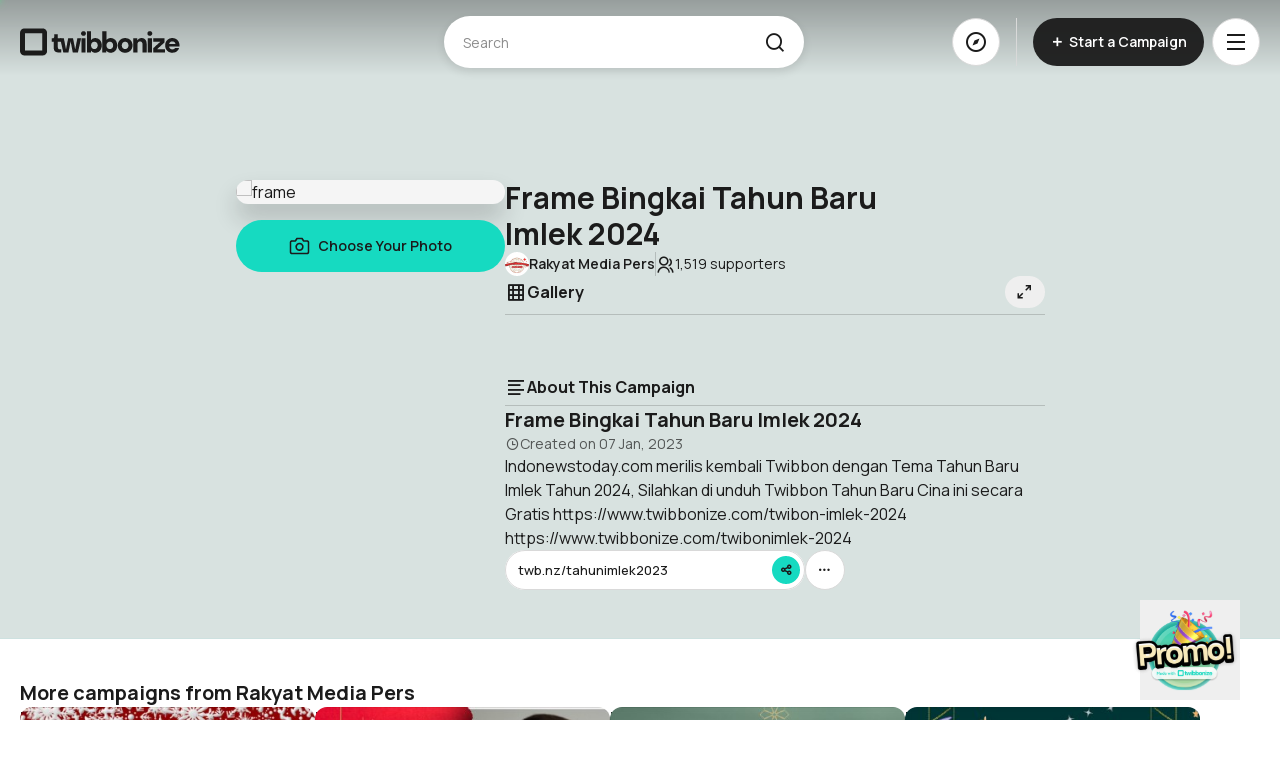

--- FILE ---
content_type: text/css
request_url: https://www.twibbonize.com/assets/BackgroundSlideContainer-38579861.css
body_size: 251
content:
@keyframes scroll-c812f796{0%{transform:translate(0)}to{transform:translate(calc(var(--base-size) * 16))}}@keyframes scrollReverse-c812f796{0%{transform:translate(calc(var(--base-size) * 16))}to{transform:translate(0)}}.bg-creators-slider[data-v-c812f796]{display:flex;flex-direction:column;height:calc(5.8 * var(--base-size));margin:auto;overflow:hidden;position:relative;width:100%;gap:calc(.2 * var(--base-size))}.bg-creators-slider .bg-creators-slide-track[data-v-c812f796]{animation:scroll-c812f796 80s linear infinite;display:flex;width:calc(1.2 * var(--base-size) * 32)}.bg-creators-slider .bg-creators-slide-track.reverse[data-v-c812f796]{animation:scrollReverse-c812f796 80s linear infinite}.bg-creators-slider .bg-creators-slide[data-v-c812f796]{-webkit-user-select:none;-moz-user-select:none;user-select:none;pointer-events:none;height:var(--base-size);width:var(--base-size);margin-right:calc(.2 * var(--base-size))}.bg-creators-slider .bg-creators-image[data-v-c812f796]{height:100%;width:100%}


--- FILE ---
content_type: text/css
request_url: https://www.twibbonize.com/assets/QShareButton-642c58b2.css
body_size: 556
content:
.share .share__wrapper[data-v-759fe564]{height:40px;padding:10px 12px;position:relative;display:inline-flex;align-items:center;justify-content:space-between}.share .share__wrapper[data-v-759fe564]>:not([hidden])~:not([hidden]){--tw-space-x-reverse: 0;margin-right:calc(1.5rem * var(--tw-space-x-reverse));margin-left:calc(1.5rem * calc(1 - var(--tw-space-x-reverse)))}.share .share__wrapper[data-v-759fe564]{overflow:hidden;border-radius:9999px;border-width:1px;--tw-border-opacity: 1;border-color:rgb(217 217 217 / var(--tw-border-opacity, 1))}.share .share__wrapper[data-v-759fe564]:is(.dark *){--tw-border-opacity: 1;border-color:rgb(63 63 63 / var(--tw-border-opacity, 1));--tw-text-opacity: 1;color:rgb(228 228 228 / var(--tw-text-opacity, 1))}.share .share__wrapper[data-v-759fe564]{position:relative}.share .share__wrapper[data-v-759fe564]:before{content:"";position:absolute;height:0;width:0;border-radius:100%;--tw-bg-opacity: 1;background-color:rgb(27 27 27 / var(--tw-bg-opacity, 1));left:50%;top:50%;transform:translate(-50%,-50%);transition:all .3s var(--transition-function);opacity:.1}.share .share__wrapper[data-v-759fe564]:hover{position:relative}.share .share__wrapper[data-v-759fe564]:hover:before{content:"";position:absolute;height:20rem;width:100%}.share .share__wrapper .share__link[data-v-759fe564]{display:flex;height:100%;align-items:center}.share .share__wrapper .share__link[data-v-759fe564]>:not([hidden])~:not([hidden]){--tw-space-x-reverse: 0;margin-right:calc(.25rem * var(--tw-space-x-reverse));margin-left:calc(.25rem * calc(1 - var(--tw-space-x-reverse)))}.share .share__wrapper .share__link[data-v-759fe564]{width:calc(100% - 32px)}@media screen and (min-width: 768px){.share .share__wrapper .share__link[data-v-759fe564]{padding-right:1.5rem;width:100%}}.share .share__wrapper .share__link .share__link__text[data-v-759fe564]{display:block;width:0px;flex-grow:1;text-align:left;font-weight:500;line-height:1.5;font-size:13px;white-space:nowrap;overflow:hidden;text-overflow:ellipsis}.share .share__icon[data-v-759fe564]{position:absolute;right:.25rem;display:flex;height:1.75rem;width:1.75rem;align-items:center;justify-content:center;border-radius:9999px;--tw-bg-opacity: 1;background-color:rgb(22 218 193 / var(--tw-bg-opacity, 1))}.share .share__icon[data-v-759fe564]:is(.dark *){--tw-bg-opacity: 1;background-color:rgb(19 185 164 / var(--tw-bg-opacity, 1));--tw-text-opacity: 1;color:rgb(27 27 27 / var(--tw-text-opacity, 1))}.share.share--large .share__wrapper[data-v-759fe564]{padding-left:10px;padding-right:18px}.share.share--large .share__link .share__link__text[data-v-759fe564]{font-size:1rem;line-height:1.5rem}.share.share--icon-only .share__wrapper[data-v-759fe564]{padding:10px;aspect-ratio:1/1}


--- FILE ---
content_type: application/javascript
request_url: https://www.twibbonize.com/assets/blog-47af3f06.js
body_size: 541
content:
import{aJ as e}from"./index-538f8da6.js";const a=e.create({baseURL:"https://strapi-admin.twibbonize.com/api/custom/articles"}),t={async get({numPage:e}){let t={loading:!0,error:!1};try{const{data:r}=await a.get("/id/findData",{params:{numPage:e}});return t.loading=!1,{data:r,requestState:t}}catch(r){return t.loading=!1,t.error=!0,{error:"ERR_NETWORK"!==r.code?r.response.data.message:r.message,requestState:t}}},async getById({id:e}){let t={loading:!0,error:!1};try{const{data:r}=await a.get(`/${e}`);return t.loading=!1,{data:r,requestState:t}}catch(r){return t.loading=!1,t.error=!0,{error:"ERR_NETWORK"!==r.code?r.response.data.message:r.message,requestState:t}}}};export{t as b};


--- FILE ---
content_type: application/javascript
request_url: https://www.twibbonize.com/assets/QTooltip-0ec77886.js
body_size: 600
content:
import{a3 as e,a4 as s,r as a,o as l,d as o,e as t,m as r,f as i,g as n,t as d,K as u,T as p,y as v,k as c,Q as b,F as g}from"./index-538f8da6.js";import{_ as m}from"./ModalRoot-97b9b082.js";const f={key:0,class:"popover-content",ref:"popover"},k={class:"popover-body"},x={class:"text-center rounded-t-2xl bg-white dark:bg-black"},y={class:"flex items-center justify-between p-5 border-b border-light dark:border-dark-stroke"},_={class:"font-bold text-lg"},w={class:"px-5 py-10"},h={__name:"QTooltip",props:{message:String,title:String},setup(h){const j=e(s).smallerOrEqual("sm"),C=a(!1),M=()=>{j.value&&(C.value=!0)};return(e,s)=>(l(),o(g,null,[t("div",{class:"relative",ref:"trigger",onMouseenter:s[0]||(s[0]=e=>C.value=!0),onMouseleave:s[1]||(s[1]=e=>C.value=!1),onClick:M},[r(e.$slots,"button"),i(p,{name:"fade"},{default:n(()=>[C.value?(l(),o("div",f,[s[4]||(s[4]=t("div",{class:"popover-arrow-left"},null,-1)),t("div",k,d(h.message),1)],512)):u("",!0)]),_:1})],544),(l(),v(b,{to:"body"},[c(j)?(l(),v(m,{key:0,show:C.value,size:"md",position:"bottom",draggable:!1,transition:"fade",transparent:!0,static:!1,onClose:s[3]||(s[3]=e=>C.value=!1)},{default:n(()=>[t("div",x,[t("div",y,[s[6]||(s[6]=t("div",{class:"px-3"},null,-1)),t("p",_,d(h.title),1),t("button",{onClick:s[2]||(s[2]=e=>C.value=!1)},[...s[5]||(s[5]=[t("i",{class:"ri ri-close-line ri-lg"},null,-1)])])]),t("div",w,[t("p",null,d(h.message),1)])])]),_:1},8,["show"])):u("",!0)]))],64))}};export{h as _};


--- FILE ---
content_type: application/javascript
request_url: https://www.twibbonize.com/assets/TopAdsense-7ff2de42.js
body_size: 1598
content:
import{am as a,s as t,O as e,a as s,M as l,b as o,r as i,w as d,H as n,o as p,d as r,e as c,t as u,k as m,F as x,f,y as h,g as v,K as w,aa as y,j as _}from"./index-538f8da6.js";import{u as b}from"./generalStore-62c9fd96.js";import{_ as k}from"./ModalRoot-97b9b082.js";const g={class:"remove-ads-container"},j={class:"relative flex w-fit"},z={class:"text-xs font-bold"},A={class:"ads-placeholder"},E={key:0,class:"block sm:hidden w-full text-center z-0 h-[320px] min-w-[250px] fixed top-[180px] left-1/2 -translate-x-1/2 -translate-y-1/2"},M={key:1,class:"block sm:hidden w-full text-center z-0 h-[320px] min-w-[250px] fixed top-[180px] left-1/2 -translate-x-1/2 -translate-y-1/2"},O={key:0,class:"hidden sm:block pt-6 pb-6 w-full text-center min-h-[280px] min-w-[250px] z-0 fixed top-[170px] left-1/2 -translate-x-1/2 -translate-y-1/2"},C={key:1,class:"hidden sm:block pt-6 pb-6 w-full text-center min-h-[280px] min-w-[250px] z-0 fixed top-[170px] left-1/2 -translate-x-1/2 -translate-y-1/2"},P={__name:"TopAdsense",setup(P,{expose:R}){const S=y(()=>_(()=>import("./SupporterPremiumModal-b7975777.js"),["assets/SupporterPremiumModal-b7975777.js","assets/pagination-eb8c5735.js","assets/navigation-758bac10.js","assets/index-538f8da6.js","assets/index-2279a37a.css","assets/NoAds-971d49d8.js","assets/index-36f2ce5a.js","assets/Price-700890c0.js","assets/Price-2050b7fb.css","assets/QSwitchThree-05b1768c.js","assets/QNumber-c9f81769.js","assets/QSwitchThree-ee5ef3f1.css","assets/BackgroundSlideContainer-7c134caf.js","assets/CDNImage-e03157a5.js","assets/BackgroundSlideContainer-38579861.css","assets/QVideo-609e9018.js","assets/NoAds-b8181dfa.css","assets/ShinyWrapper-427682f7.css","assets/RemoveWatermarkSupporters-3130b81c.js","assets/RemoveWatermarkSupporters-5f0cec44.css","assets/Action-0a507894.js","assets/QButton-aea1d4a1.js","assets/QButton-b017ce6a.css","assets/AuthModal-11707d96.js","assets/vee-validate-b6b51b6c.js","assets/QInputText-33bb6c24.js","assets/QInputText-8972d8ec.css","assets/QInputPassword-bc716649.js","assets/QInputPassword-fbd2fa56.css","assets/QSeparator-d27a543b.js","assets/QSeparator-db61041f.css","assets/QConfirmDialog-17a92b48.js","assets/transition-50d6748c.js","assets/index-f848f6c7.js","assets/keyboard-9ab38422.js","assets/index-20aaa546.css","assets/micro-task-8d103b0e.js","assets/QConfirmDialog-e10ae47e.css","assets/toast-ef362dee.js","assets/validationSchema-ed0994cd.js","assets/index.esm-ba73ea14.js","assets/prohibitedWords-aa83d90c.js","assets/reservedUrls-67d61c8a.js","assets/useRecaptcha-ca253f1c.js","assets/AuthModal-853ef474.css","assets/Action-335f99fc.css","assets/SupporterPremiumModal-12f5392f.css","assets/swiper-d6fc63cb.css","assets/pagination-1d4a300e.css","assets/navigation-3a5b0a22.css"])),T=y(()=>_(()=>import("./AuthModal-11707d96.js"),["assets/AuthModal-11707d96.js","assets/vee-validate-b6b51b6c.js","assets/index-538f8da6.js","assets/index-2279a37a.css","assets/QButton-aea1d4a1.js","assets/QButton-b017ce6a.css","assets/QInputText-33bb6c24.js","assets/QInputText-8972d8ec.css","assets/QInputPassword-bc716649.js","assets/QInputPassword-fbd2fa56.css","assets/QSeparator-d27a543b.js","assets/QSeparator-db61041f.css","assets/QConfirmDialog-17a92b48.js","assets/transition-50d6748c.js","assets/index-f848f6c7.js","assets/keyboard-9ab38422.js","assets/index-20aaa546.css","assets/micro-task-8d103b0e.js","assets/QConfirmDialog-e10ae47e.css","assets/toast-ef362dee.js","assets/validationSchema-ed0994cd.js","assets/index.esm-ba73ea14.js","assets/prohibitedWords-aa83d90c.js","assets/reservedUrls-67d61c8a.js","assets/useRecaptcha-ca253f1c.js","assets/CDNImage-e03157a5.js","assets/AuthModal-853ef474.css"])),D=a("el"),{modal:I}=t(e()),{sm:L}=s(),{height:V}=l(D),{open:W}=o(),{currentStep:$}=t(b()),B=()=>{W({component:S,props:{number:1,login:K},config:{size:L.value?"sm":"md",position:"center"}})},F=i(0),H=i(!1),K=()=>{I.value.authOption="sign-in",H.value=!0};return d($,()=>{F.value+=1}),R({height:V}),(a,t)=>{const e=n("Adsense");return p(),r("div",{ref_key:"el",ref:D,class:"top-ads"},[c("div",g,[c("button",{class:"remove-ads-button--supporter w-fit",onClick:B},[c("div",j,[c("span",z,u(a.$t("general.button.remove_ads")),1)])])]),c("p",A,u(a.$t("page_campaign.ads.title")),1),m(L)?(p(),r(x,{key:0},[F.value%2==0?(p(),r("div",E,[f(e,{style:{width:"100%","min-width":"250px"},"data-ad-client":"ca-pub-3785389902934745","data-ad-slot":"4419674852"})])):(p(),r("div",M,[f(e,{style:{width:"100%","min-width":"250px"},"data-ad-client":"ca-pub-3785389902934745","data-ad-slot":"4419674852"})]))],64)):(p(),r(x,{key:1},[F.value%2==0?(p(),r("div",O,[f(e,{style:{width:"100%","min-width":"250px"},"data-ad-client":"ca-pub-3785389902934745","data-ad-slot":"9139890903","data-full-width-responsive":"yes","data-ad-format":"auto"})])):(p(),r("div",C,[f(e,{style:{width:"100%","min-width":"250px"},"data-ad-client":"ca-pub-3785389902934745","data-ad-slot":"9139890903","data-full-width-responsive":"yes","data-ad-format":"auto"})]))],64)),H.value?(p(),h(k,{key:2,show:H.value,draggable:!1,position:m(L)?"fullscreen":"center",size:"lg",overlayBlur:!0},{default:v(()=>[f(m(T),{"redirect-link":"/checkout?plan=supporter",onClose:t[0]||(t[0]=a=>H.value=!1)})]),_:1},8,["show","position"])):w("",!0)],512)}}};export{P as _};


--- FILE ---
content_type: application/javascript
request_url: https://www.twibbonize.com/assets/generalStore-62c9fd96.js
body_size: 608
content:
import{q as e,cS as t,cT as r}from"./index-538f8da6.js";const a=e("general",{state:()=>({currentStep:""}),actions:{s3Upload:async({fields:e,file:r,url:a})=>{const n=new FormData;let o={loading:!0,error:!1};n.append("X-Amz-Algorithm",e["X-Amz-Algorithm"]),n.append("X-Amz-Credential",e["X-Amz-Credential"]),n.append("X-Amz-Date",e["X-Amz-Date"]),n.append("X-Amz-Signature",e["X-Amz-Signature"]),n.append("key",e.key),n.append("Policy",e.Policy),n.append("bucket",e.bucket),n.append("file",r,e.key);try{const r=await t.post(a,n,{headers:{"Content-Disposition":`attachment; filename=${e.key}`,"Content-Type":"application/octet-stream",Authorization:""}});return o.loading=!1,{data:r,requestState:o}}catch(l){return console.error("Error uploading to S3:",l),o.loading=!1,o.error=!0,{data:!1,error:l,requestState:o}}},s3UploadMagicBrush:async({file:e,url:t,filename:a})=>{let n={loading:!0,error:!1};try{const a=await r.put(t,e,{headers:{"Content-Type":"image/png"}});return n.loading=!1,{data:a,requestState:n}}catch(o){return console.error("Error uploading to S3:",o),n.loading=!1,n.error=!0,{data:!1,error:o,requestState:n}}},blobToDataURL:e=>new Promise(t=>{const r=new FileReader;r.onload=t,r.readAsDataURL(e)}).then(e=>e.target.result),b64ToBlob(e,t,r){let a=t,n=r;a=a||"",n=n||512;const o=e.split(";")[1].split(",")[1],l=window.atob(o),i=[];for(let s=0;s<l.length;s+=n){const e=l.slice(s,s+n),t=new Array(e.length);for(let a=0;a<e.length;a+=1)t[a]=e.charCodeAt(a);const r=new Uint8Array(t);i.push(r)}return new Blob(i,{type:a})},setCurrentStep(e){this.currentStep=e}}});export{a as u};


--- FILE ---
content_type: application/javascript
request_url: https://www.twibbonize.com/assets/string-091a95f1.js
body_size: 2541
content:
import{q as a,r as e,ac as t,u as r}from"./index-538f8da6.js";import n from"./purify.es-46ad21a5.js";const{api:o,postData:i,patchData:s,deleteData:l}=t(),u=a("campaign",()=>{const a=e(null),t=e(null),r=e(null),n=e(null),u=e(0),d=e(!1),c=e(null),g=e(!1);function m(a){return a.split(".").slice(0,-1).join(".")}function p(a){const{data:e}=a,{campaign:t,modules:r,customization:n,addOns:o,ai:i}=e,s=r.find(a=>"FRM"===a.moduleCode),l=r.find(a=>"BKG"===a.moduleCode),u=r.find(a=>"AIF"===a.moduleCode),{campaignCreator:d,...c}=t,g={...d,avatar:`https://avatar.cdn.twibbonize.com/${d.avatar}`};if(s){const{uuid:a}=s,{frames:e,caption:t,coordinate:r}=s.data,l="frame";return{...c,creator:g,caption:t,customization:n,moduleUuid:a,type:l,summary:null==i?void 0:i.description,frames:e?e.map(a=>m(a)):[],...r&&{coordinate:JSON.parse(r)},...o&&{addons:o}}}if(l){const{uuid:a}=l,{backgrounds:e,caption:t}=l.data;return{...c,creator:g,caption:t,customization:n,moduleUuid:a,type:"background",summary:null==i?void 0:i.description,frames:e?e.map(a=>m(a)):[],...o&&{addons:o}}}if(u){const{uuid:a}=u,{photo:e,referenceImage:t,referenceThumbnailImage:r,resultImage:s,caption:l}=u.data;return{...c,creator:g,customization:n,moduleUuid:a,type:"ai",frames:s?[m(s)]:[],caption:l,photo:e,referenceImage:t,referenceThumbnailImage:r,resultImage:s,summary:null==i?void 0:i.description,...o&&{addons:o}}}return{...c,creator:g,customization:n,type:"frame"}}return{activeFrameIdx:u,campaign:a,error:c,loading:d,twibbon:t,thumbnailTwibbon:r,twibbonFile:n,isWatermarkFree:g,getCampaign:async function(e,t=null){d.value=!0;const r=localStorage.getItem("auth._token.local"),n={loading:!0,error:!1};try{const{data:i}=await o.get(`/campaign/${e}`,{params:t?{accessCode:t}:{},headers:{...r&&{Authorization:`Bearer ${r}`}}});n.loading=!1;const s=p(i);return a.value=s,{data:s,requestState:n}}catch(i){return n.loading=!1,n.error=!0,c.value="ERR_NETWORK"!==i.code?i.response.data.message:i.message,{data:null,error:"ERR_NETWORK"!==i.code?i.response.data.message:i.message,requestState:n}}finally{d.value=!1}},getCampaigns:async function({sort:a,page:e,numItems:t,countryCode:r,category:n}){var i,s;const l={loading:!0,error:!1};try{const{data:i}=await o.get("/campaign",{params:{sort:a,page:e,numItems:t,countryCode:r,...n&&{category:n}}});return l.loading=!1,{data:i,requestState:l}}catch(u){return l.loading=!1,l.error=!0,{error:(null==(s=null==(i=null==u?void 0:u.response)?void 0:i.data)?void 0:s.message)||(null==u?void 0:u.message),requestState:l}}},getMyCampaigns:async function({sort:a,page:e,numItems:t}){var r,n;const i={loading:!0,error:!1};try{const{data:r}=await o.get("/campaign/my-campaigns",{params:{sort:a,page:e,numItems:t},headers:{Authorization:`Bearer ${localStorage.getItem("auth._token.local")}`}});return i.loading=!1,{data:r.data,requestState:i}}catch(s){return i.loading=!1,i.error=!0,{error:(null==(n=null==(r=null==s?void 0:s.response)?void 0:r.data)?void 0:n.message)||(null==s?void 0:s.message),requestState:i}}},getSearchCampaigns:async function({page:a,numItems:e,keyword:t,reactive:r=1,sort:n,category:i}){var s,l;const u={loading:!0,error:!1};try{const{data:s}=await o.get("/campaign/search",{params:{sort:n,page:a,numItems:e,reactive:r,...t&&{keyword:t},...i&&{category:i}}});return u.loading=!1,{data:s,requestState:u}}catch(d){return u.loading=!1,u.error=!0,{error:(null==(l=null==(s=null==d?void 0:d.response)?void 0:s.data)?void 0:l.message)||(null==d?void 0:d.message),requestState:u}}},getSearchMyCampaigns:async function({sort:a,page:e,numItems:t,keyword:r}){var n,i;const s={loading:!0,error:!1};try{const{data:n}=await o.get("/campaign/search/my-campaigns",{params:{page:e,numItems:t,...r&&{keyword:r},...a&&{sort:a}}});return s.loading=!1,{data:n.data,requestState:s}}catch(l){return s.loading=!1,s.error=!0,{error:(null==(i=null==(n=null==l?void 0:l.response)?void 0:n.data)?void 0:i.message)||(null==l?void 0:l.message),requestState:s}}},getSearchCreatorCampaigns:async function({username:a,sort:e,page:t,numItems:r,keyword:n}){var i,s;const l={loading:!0,error:!1};try{const{data:i}=await o.get("/campaign/search/creator",{params:{page:t,numItems:r,...a&&{username:a},...n&&{keyword:n},...e&&{sort:e}}});return l.loading=!1,{data:i.data,requestState:l}}catch(u){return l.loading=!1,l.error=!0,{error:(null==(s=null==(i=null==u?void 0:u.response)?void 0:i.data)?void 0:s.message)||(null==u?void 0:u.message),requestState:l}}},createCampaign:async function(a){var e,t;const r={loading:!0,error:!1};try{const{data:e}=await i(o,"/campaign",a);return r.loading=!1,{data:e,requestState:r}}catch(n){return r.loading=!1,r.error=!0,{error:(null==(t=null==(e=null==n?void 0:n.response)?void 0:e.data)?void 0:t.message)||(null==n?void 0:n.message),requestState:r}}},updateCampaign:async function(a){var e,t;const r={loading:!0,error:!1};try{const{data:e}=await s(o,"/campaign",a);return r.loading=!1,{data:e,requestState:r}}catch(n){return r.loading=!1,r.error=!0,{error:(null==(t=null==(e=null==n?void 0:n.response)?void 0:e.data)?void 0:t.message)||(null==n?void 0:n.message),requestState:r}}},presignedBackground:async function(a){var e,t;const r={loading:!0,error:!1};try{const{data:e}=await o.post("/campaign/presigned/background",a);return r.loading=!1,{data:e.data,requestState:r}}catch(n){return r.loading=!1,r.error=!0,{error:(null==(t=null==(e=null==n?void 0:n.response)?void 0:e.data)?void 0:t.message)||(null==n?void 0:n.message),requestState:r}}},presignedThumbnail:async function(a){var e,t;const r={loading:!0,error:!1};try{const{data:e}=await o.post("/campaign/presigned/thumbnail",a);return r.loading=!1,{data:e.data,requestState:r}}catch(n){return r.loading=!1,r.error=!0,{error:(null==(t=null==(e=null==n?void 0:n.response)?void 0:e.data)?void 0:t.message)||(null==n?void 0:n.message),requestState:r}}},presignedFrames:async function(a){var e,t;const r={loading:!0,error:!1};try{const{data:e}=await o.post("/frame-module/presigned/frame",a);return r.loading=!1,{data:e.data,requestState:r}}catch(n){return r.loading=!1,r.error=!0,{error:(null==(t=null==(e=null==n?void 0:n.response)?void 0:e.data)?void 0:t.message)||(null==n?void 0:n.message),requestState:r}}},presignedFramesTemporary:async function(a){var e,t;const r={loading:!0,error:!1};try{const{data:e}=await o.post("/frame-module/presigned/temp",a);return r.loading=!1,{data:e,requestState:r}}catch(n){return r.loading=!1,r.error=!0,{error:(null==(t=null==(e=null==n?void 0:n.response)?void 0:e.data)?void 0:t.message)||(null==n?void 0:n.message),requestState:r}}},checkCampaignURL:async function(a){const{uri:e}=a||{},t={loading:!0,error:!1};try{const{data:a}=await o.get(`/campaign/url-availability/${e.toLowerCase()}`);return t.loading=!1,{data:a,requestState:t}}catch(r){return t.loading=!1,t.error=!0,{error:r.response.data,requestState:t}}},getCampaignDetails:async function(a){const e={loading:!0,error:!1};try{const{data:t}=await o.get(`/campaign/details/${a}`,{headers:{Authorization:`Bearer ${localStorage.getItem("auth._token.local")}`}});return e.loading=!1,{data:p(t),requestState:e}}catch(t){return e.loading=!1,e.error=!0,{error:t.response.data,requestState:e}}},deleteCampaign:async function({uuid:a}){var e,t;const r={loading:!0,error:!1};try{const{data:e}=await l(o,"/campaign/delete/"+a);return r.loading=!1,{data:e,requestState:r}}catch(n){return r.loading=!1,r.error=!0,{error:(null==(t=null==(e=null==n?void 0:n.response)?void 0:e.data)?void 0:t.message)||(null==n?void 0:n.message),requestState:r}}}}});function d(a){return a?a.charAt(0).toUpperCase()+a.slice(1):""}function c(a){return a.replace(/<[^>]*>/g,"")}function g(a){return n.sanitize(a)}const m=a=>{if(/(post_caption_1|post_caption_2)/i.test(a)){const{t:a}=r();return`${a("general.share.post_caption_1")}\n        ${a("general.share.post_caption_2")}`}return`<p>${a?a.replace("[[","<code>").replace("]]","</code>"):""}</p>`};function p(a,e){e=e||{};var t,r=window,n={clamp:e.clamp||2,useNativeClamp:void 0===e.useNativeClamp||e.useNativeClamp,splitOnChars:e.splitOnChars||[".","-","–","—"," "],animate:e.animate||!1,truncationChar:e.truncationChar||"",truncationHTML:e.truncationHTML},o=a.style,i=a.innerHTML,s=void 0!==a.style.webkitLineClamp,l=n.clamp,u=l.indexOf&&(l.indexOf("px")>-1||l.indexOf("em")>-1);function d(a,e){return r.getComputedStyle||(r.getComputedStyle=function(a,e){return this.el=a,this.getPropertyValue=function(e){var t=/(\-([a-z]){1})/g;return"float"==e&&(e="styleFloat"),t.test(e)&&(e=e.replace(t,function(){return arguments[2].toUpperCase()})),a.currentStyle&&a.currentStyle[e]?a.currentStyle[e]:null},this}),r.getComputedStyle(a,null).getPropertyValue(e)}function c(e){var t=e||a.clientHeight,r=g(a);return Math.max(Math.floor(t/r),0)}function g(a){var e=d(a,"line-height");return"normal"==e&&(e=1.2*parseInt(d(a,"font-size"))),parseInt(e)}n.truncationHTML&&((t=document.createElement("span")).innerHTML=n.truncationHTML);var m,p,v,h,f=n.splitOnChars.slice(0),y=f[0];function C(e){return e.lastChild.children&&e.lastChild.children.length>0?C(Array.prototype.slice.call(e.children).pop()):e.lastChild&&e.lastChild.nodeValue&&""!=e.lastChild.nodeValue&&e.lastChild.nodeValue!=n.truncationChar?e.lastChild:(e.lastChild.parentNode.removeChild(e.lastChild),C(a))}function S(a,e){a.nodeValue=e+n.truncationChar}if("auto"==l?l=c():u&&(l=c(parseInt(l))),s&&n.useNativeClamp)o.overflow="hidden",o.textOverflow="ellipsis",o.webkitBoxOrient="vertical",o.display="-webkit-box",o.webkitLineClamp=l,u&&(o.height=n.clamp+"px");else{var w=(h=l,g(a)*h);w<=a.clientHeight&&(v=function e(r,o){if(o){var i=r.nodeValue.replace(n.truncationChar,"");if(m||(y=f.length>0?f.shift():"",m=i.split(y)),m.length>1?(p=m.pop(),S(r,m.join(y))):m=null,t&&(r.nodeValue=r.nodeValue.replace(n.truncationChar,""),a.innerHTML=r.nodeValue+""+t.innerHTML+n.truncationChar),m){if(a.clientHeight<=o){if(!(f.length>=0&&""!=y))return a.innerHTML;S(r,m.join(y)+y+p),m=null}}else""==y&&(S(r,""),r=C(a),f=n.splitOnChars.slice(0),y=f[0],m=null,p=null);if(!n.animate)return e(r,o);setTimeout(function(){e(r,o)},!0===n.animate?10:n.animate)}}(C(a),w))}return{original:i,clamped:v}}export{p as a,d as c,c as e,m as f,g as s,u};


--- FILE ---
content_type: application/javascript
request_url: https://www.twibbonize.com/assets/index-36f2ce5a.js
body_size: 1717
content:
import{q as e,E as r,ac as t,cL as a,cY as n,v as i,aW as o}from"./index-538f8da6.js";const{api:s,fetchData:l,postData:c,patchData:u}=t(),d=e("billing.actions",()=>({getBillingHistory:async function({from:e,limit:r,filter:t}){let a={loading:!0,error:!1};try{const{data:n}=await l(s,"/billing/history",{headers:{Authorization:`Bearer ${localStorage.getItem("auth._token.local")}`},params:{from:e,limit:r,order:"desc",...t&&{filter:t}}});return a.loading=!1,{data:n.data,requestState:a}}catch(n){return a.loading=!1,a.error=!0,{error:"ERR_NETWORK"!==n.code?n.response.data.message:n.message,requestState:a}}},getInvoiceByOrderId:async function({orderId:e}){let r={loading:!0,error:!1};try{const{data:t}=await l(s,"/billing/invoice/"+e,{headers:{Authorization:`Bearer ${localStorage.getItem("auth._token.local")}`}});return r.loading=!1,{data:t.data,requestState:r}}catch(t){return r.loading=!1,r.error=!0,{error:"ERR_NETWORK"!==t.code?t.response.data.message:t.message,requestState:r}}},createOrderDurianpay:async function({planType:e,billingType:r,couponCode:t,ubd:a}){let n={loading:!0,error:!1};try{const{data:i}=await c(s,"/billing/durianpay/order",{planType:e,billingType:r,...t&&{couponCode:t},...a&&{ubd:a}});return n.loading=!1,{data:i.data,requestState:n}}catch(i){return n.loading=!1,n.error=!0,{error:"ERR_NETWORK"!==i.code?i.response.data.message:i.message,requestState:n}}},createOrderRemoveWatermark:async function({provider:e,planType:t,redirectSuccessUrl:a}){let n={loading:!0,error:!1};const i=r.get("twb_lfp");try{const{data:r}=await s.post(`/billing/${e}/order/noWatermarkParticipant`,{planType:t,fingerprint:i,...a&&{redirectSuccessUrl:a}});return n.loading=!1,{data:r.data,requestState:n}}catch(o){return n.loading=!1,n.error=!0,{error:"ERR_NETWORK"!==o.code?o.response.data.message:o.message,requestState:n}}},createOrderStripe:async function({planType:e,billingType:r,couponCode:t,ubd:a,redirectSuccessUrl:n}){let i={loading:!0,error:!1};try{const{data:o}=await c(s,"/billing/stripe/order",{planType:e,billingType:r,...n&&{redirectSuccessUrl:n},...t&&{couponCode:t},...a&&{ubd:a}});return i.loading=!1,{data:o,requestState:i}}catch(o){return i.loading=!1,i.error=!0,{error:"ERR_NETWORK"!==o.code?o.response.data.message:o.message,requestState:i}}},changeSubscriptionStripe:async function({planType:e,billingType:r,redirectSuccessUrl:t}){let a={loading:!0,error:!1};try{const{data:n}=await c(s,"/billing/stripe/subscription/changePlan",{planType:e,billingType:r,...t&&{redirectSuccessUrl:t}});return a.loading=!1,{data:n,requestState:a}}catch(n){return a.loading=!1,a.error=!0,{error:"ERR_NETWORK"!==n.code?n.response.data.message:n.message,requestState:a}}},cancelChangeSubscriptionStripe:async function(){let e={loading:!0,error:!1};try{const{data:r}=await c(s,"/billing/stripe/subscription/cancelChangePlan");return e.loading=!1,{data:r,requestState:e}}catch(r){return e.loading=!1,e.error=!0,{error:"ERR_NETWORK"!==r.code?r.response.data.message:r.message,requestState:e}}},refreshOrderDurianpay:async function({planType:e,billingType:r}){let t={loading:!0,error:!1};try{const{data:a}=await c(s,"/billing/durianpay/refresh",{planType:e,billingType:r});return t.loading=!1,{data:a.data,requestState:t}}catch(a){return t.loading=!1,t.error=!0,{error:"ERR_NETWORK"!==a.code?a.response.data.message:a.message,requestState:t}}},cancelSubscriptionStripe:async function(){let e={loading:!0,error:!1};try{const{data:r}=await c(s,"/billing/stripe/subscription/cancel");return e.loading=!1,{data:r,requestState:e}}catch(r){return e.loading=!1,e.error=!0,{error:"ERR_NETWORK"!==r.code?r.response.data.message:r.message,requestState:e}}},renewSubscriptionStripe:async function(){let e={loading:!0,error:!1};try{const{data:r}=await c(s,"/billing/stripe/subscription/renew");return e.loading=!1,{data:r,requestState:e}}catch(r){return e.loading=!1,e.error=!0,{error:"ERR_NETWORK"!==r.code?r.response.data.message:r.message,requestState:e}}},openBillingPortal:async function(){let e={loading:!0,error:!1};try{const{data:r}=await c(s,"/billing/stripe/billingPortal");return e.loading=!1,{data:r,requestState:e}}catch(r){return e.loading=!1,e.error=!0,{error:"ERR_NETWORK"!==r.code?r.response.data.message:r.message,requestState:e}}},createOrderDonation:async function({amount:e}){let r={loading:!0,error:!1};try{const{data:t}=await c(s,"/billing/durianpay/donation",{amount:e});return r.loading=!1,{data:t.data,requestState:r}}catch(t){return r.loading=!1,r.error=!0,{error:"ERR_NETWORK"!==t.code?t.response.data.message:t.message,requestState:r}}},getRemoveWatermarkStatus:async function(){let e={loading:!0,error:!1};const t=r.get("twb_lfp");try{const{data:r}=await l(s,`/billing/remove-watermark-status/${t}`);return e.loading=!1,{data:r.data,requestState:e}}catch(a){return e.loading=!1,e.error=!0,{error:"ERR_NETWORK"!==a.code?a.response.data.message:a.message,requestState:e}}},getBillingAddress:async function(){let e={loading:!0,error:!1};try{const{data:r}=await l(s,"/billing/address",{headers:{Authorization:`Bearer ${localStorage.getItem("auth._token.local")}`}});return e.loading=!1,{data:r,requestState:e}}catch(r){return e.loading=!1,e.error=!0,{error:"ERR_NETWORK"!==r.code?r.response.data.message:r.message,requestState:e}}},createBillingAddress:async function({address:e,country:r,city:t,province:a,postalCode:n}){let i={loading:!0,error:!1};try{const{data:o}=await c(s,"/billing/address",{address:e,country:r,city:t,province:a,postalCode:n});return i.loading=!1,{data:o,requestState:i}}catch(o){return i.loading=!1,i.error=!0,{error:"ERR_NETWORK"!==o.code?o.response.data.message:o.message,requestState:i}}},updateBillingAddress:async function({address:e,country:r,city:t,province:a,postalCode:n}={}){let i={loading:!0,error:!1};try{const o={};void 0!==e&&(o.address=e),void 0!==r&&(o.country=r),void 0!==t&&(o.city=t),void 0!==a&&(o.province=a),void 0!==n&&(o.postalCode=n);const{data:l}=await u(s,"/billing/address",o);return i.loading=!1,{data:l,requestState:i}}catch(o){return i.loading=!1,i.error=!0,{error:"ERR_NETWORK"!==o.code?o.response.data.message:o.message,requestState:i}}}})),{t:g}=a.global,p=e("billing.getters",()=>{const e=n(),r=i(()=>e.subscription&&/(android|google)/gi.test(e.subscription.paymentChannel)?"Android":e.subscription&&/(ios|apple)/gi.test(e.subscription.paymentChannel)?"iOS":""),t=i(()=>(!e.subscription||!/(durianpay)/gi.test(e.subscription.paymentChannel))&&(!(!e.subscription||!/(stripe)/gi.test(e.subscription.paymentChannel))||!/(id)/gi.test(e.country))),a=i(()=>[{key:"supporter-monthly",text:g("general.time.monthly"),duration:g("general.time.month")},{key:"supporter-half-yearly",text:g("general.time.half_yearly"),duration:g("general.time.half_year")},{key:"supporter-yearly",text:g("general.time.annual"),duration:g("general.time.year")}]),o=i(()=>[{key:"creator-monthly",text:g("general.time.monthly"),duration:g("general.time.month")},{key:"creator-yearly",text:g("general.time.annual"),duration:g("general.time.year")}]),s=i(()=>t.value?{currency:"$",premium_creator:{monthly:11.99,annual:49.99},premium_supporter:{monthly:2.99,half_yearly:3.99,annual:4.99}}:{currency:"Rp",premium_creator:{monthly:12e4,annual:48e4},premium_supporter:{monthly:15e3,half_yearly:35e3,annual:55e3}}),l=i(()=>{if(!t.value){const e="Rp";return[{currency:e,number:15,decimal:"000"},{currency:e,number:35,decimal:"000"},{currency:e,number:55,decimal:"000"}]}return[{currency:"$",number:2,decimal:99},{currency:"$",number:3,decimal:99},{currency:"$",number:4,decimal:99}]}),c=i(()=>{if(!t.value){const e="Rp";return[{currency:e,number:120,decimal:"000"},{currency:e,number:480,decimal:"000"}]}return[{currency:"$",number:11,decimal:99},{currency:"$",number:49,decimal:99}]}),u=i(()=>e.subscription?e.subscription.channelAttribute:null),d=i(()=>!!e.subscription&&/(grace)/gi.test(e.subscription.planStatus)),p=i(()=>{if(e.subscription){const[r,t]=e.subscription.plan.split("_");return{plan:/(diamond)/gi.test(r)?"premium_creator":"premium_supporter",billing:/(week)/gi.test(t)?"week":/(month)/gi.test(t)?"month":"annual",planType:r,billingType:t}}return!1}),y=i(()=>{if(u.value){const{nextPlanType:e,nextBillingType:r}=u.value;return{plan:/(diamond)/gi.test(e)?"premium_creator":"premium_supporter",billing:/(week)/gi.test(r)?"week":/(month)/gi.test(r)?"month":/(half)/gi.test(r)?"half_year":"annual",planType:e,billingType:r}}return!1}),m=i(()=>{if(u.value&&y.value){const{planType:e,billingType:r}=y.value;if(e&&p.value.planType!==e)return"downgrade";if(r&&p.value.billingType!==r)return"change_plan";if(u.value.cancelAtPeriodEnd)return"cancel_plan"}return!1});return{inAppPayment:r,getPlanPrice:s,getSupporterPrice:l,getCreatorPrice:c,isInternationalPayment:t,getChannelAttribute:u,isGracePeriod:d,getInfoTooltip:m,getCurrentPlan:p,getNextPlan:y,getSupporterOptions:a,getCreatorOptions:o}}),y=e({id:"billing.state",state:()=>({checkout:"",billingCreatorIndex:0,billingSupporterIndex:0}),persist:!0}),m=e("billing",()=>({...o(y()),...o(p()),...o(d())}));export{m as u};


--- FILE ---
content_type: application/javascript
request_url: https://ssl.widgets.webengage.com/js/webengage-min-v-6.0.js
body_size: 118423
content:
var webengage=window.webengage||{};!function(te,ne,ie,ae){var o,r;o={},r={},ie.__loaded||(ie.__loaded=!0,ie.require=function(t){if(!o[t]){if(!r[t])throw new Error('Cannot find module "'+t+'"');var e=o[t]={exports:{}};r[t][0].call(e.exports,function(e){return ie.require(r[t][1][e]||e)},e,e.exports)}return o[t].exports},ie.modules=function(e,t,n){for(var i in e)e.hasOwnProperty(i)&&!r.hasOwnProperty(i)&&(r[i]=e[i]);for(var a=0;a<n.length;a++)o.hasOwnProperty(n[a])||ie.require(n[a])}),ie.modules({"webengage/animate":[function(e,t,n){"use strict";var a=e("webengage/morpheus"),i=(e("webengage/easings"),{fadeIn:function(e,t){var n=2<arguments.length&&arguments[2]!==ae?arguments[2]:te._weq&&te._weq["webengage.webPersonalization.animate.duration"];a(e,{"-ms-filter":"progid:DXImageTransform.Microsoft.Alpha(Opacity=100)",filter:"alpha(opacity=100)","-moz-opacity":1,"-khtml-opacity":1,opacity:1,duration:n||1e3,complete:t})},fadeOut:function(e,t){var n=2<arguments.length&&arguments[2]!==ae?arguments[2]:te._weq&&te._weq["webengage.webPersonalization.animate.duration"];a(e,{"-ms-filter":"progid:DXImageTransform.Microsoft.Alpha(Opacity=0)",filter:"alpha(opacity=0)","-moz-opacity":0,"-khtml-opacity":0,opacity:0,duration:n||1e3,complete:t})},slideInTop:function(e,t,n){a(e,{top:t=t||"0",duration:400,complete:n})},slideOutTop:function(e,t,n){a(e,{top:t=t||"-35",duration:400,complete:n})},slideInBottom:function(e,t,n){a(e,{bottom:t=t||"0",duration:400,complete:n})},slideOutBottom:function(e,t,n){a(e,{bottom:t=t||"-100%",duration:400,complete:n})},slideInTopHeight:function(e,t,n,i){a(e,{height:t||"35px",duration:n||400,complete:i})},slideOutTopHeight:function(e,t,n,i){a(e,{height:t||"0px",duration:n||400,complete:i})},slideInRight:function(e,t,n,i){a(e,{left:t=t||"0px",duration:n=n||600,complete:i})},slideOutRight:function(e,t,n,i){a(e,{left:t=t||"100px",duration:n=n||600,complete:i})}});t.exports=i},{}],"webengage/app-store":[function(e,t,n){"use strict";var i={getConfig:function(e){if(!(e&&"undefined"==typeof webengage_fs_configurationMap&&webengage_fs_configurationMap.apps instanceof Array))return null;for(var t=0,n=webengage_fs_configurationMap.apps;t<n.length;t++)if(n[t].appId===e)return n[t].widgetConfig||null;return null}};t.exports=i},{}],"webengage/async":[function(e,t,n){"use strict";function l(e,t){"[object Function]"===Object.prototype.toString.call(e)&&e.apply(null,t)}function i(e,t,i){var a=[],o=e&&e.length;function n(n){return function(e,t){if(o&&!a.hasOwnProperty(n)){if(e)return o=0,l(i,[e]);a[n]=t,(o-=1)||l(i,[null,a])}}}if(!o)return l(i,[null,a]);for(var r=0;r<e.length;r++)t(e[r],n(r))}function a(a,o,r){var s=[],c=a&&a.length;c?l(o,[a[0],function n(i){return function(e,t){if(c&&!s.hasOwnProperty(i)){if(e)return l(r,[e]);s[i]=t,(c-=1)?l(o,[a[i+1],n(i+1),t]):l(r,[null,s])}}}(0)]):l(r,[null,s])}t.exports={mapParallel:i,mapSeries:a,parallel:function(e,t){i(e,function(e,t){e(t)},t)},series:function(e,t){a(e,function(e,t,n){e(t,n)},t)}}},{}],"webengage/backpatch":[function(g,e,t){"use strict";var u="function"==typeof Symbol&&"symbol"==typeof Symbol.iterator?function(e){return typeof e}:function(e){return e&&"function"==typeof Symbol&&e.constructor===Symbol&&e!==Symbol.prototype?"symbol":typeof e};e.exports=function(){var r=g("webengage/util"),t=g("webengage/state"),e=g("webengage/rules"),s=g("webengage/load"),c=g("webengage/dom"),n=g("webengage/weq"),i=g("webengage/ua"),a=g("webengage/dependency"),l=g("webengage/events"),o=g("webengage/logger");te._weq=n._weq,ie.getLicenseCode=function(){return n.get("webengage.licenseCode")},ie.getWidgetVersion=function(){return n.get("webengage.widgetVersion")},ie.eLog=function(e,t,n,i,a,o){ie.log.error({msg:String(e),ctx:{error:e,type:t,data:n,event:i,et:a,eid:o}}),l.publish("error",e,t,n,i,a,o)},r.getSessionCookie=function(){return t.getSession()},r.getWebengageCookie=function(){return t.getForever()},r.setSessionCookie=function(e){return t.setSession(e)},r.setWebengageCookie=function(e){return t.setForever(e)},r.getCookie=function(e){return c.cookie.getCookie(e)},r.setCookie=function(e,t,n,i,a,o){return c.cookie.setCookie(e,t,n,i,a,o)},r.isSmallScreen=function(){return te.screen.availWidth<=480},r.onReady=function(e){ie.onReady(e)},r.onSessionStarted=function(e){ie.onSessionStarted(e)},r.loadScript=function(e,t,n,i){var a,o=(a=this,("object"===("undefined"==typeof HTMLElement?"undefined":u(HTMLElement))?a instanceof HTMLElement:a&&"object"===(void 0===a?"undefined":u(a))&&null!==a&&1===a.nodeType&&"string"==typeof a.nodeName)?this:null);s.script(e,o)(function(e){if(e)return"function"===r.type(i)&&i(e);"function"===r.type(t)&&r.guard(t).apply(null,n||[])})},r.withWeJquery=function(e){a.load("jquery",null,e)},ie.GEO={load:function(e){a.load("geo",null,e)}},ie.BrowserDetect={browser:function(){return i.browser},version:function(){return i.version},os:function(){return i.os},device:function(){return i.device},ie:function(){return"Explorer"===i.browser},isMobile:function(){return-1!==r.indexOfArray(["iOS","Android","Windows Phone","Mobile"],i.os)}},ie.ruleExecutor=e,a.register("jquery",function(e,t){s.script(("http:"==location.protocol?"http:":"https:")+"//ssl.widgets.webengage.com/js/jquery/jquery-1.3.2.min.js")(function(){te.$weJQuery=te.jQuery.noConflict(!0),o.warn({msg:"[DEPRECATION NOTICE] webengage.util.withWeJquery will soon be removed in a future release. Please migrate any dependent code to use vanilla JavaScript to ensure continued functionality."}),t()})})}},{}],"webengage/callback-frame":[function(e,t,n){"use strict";var a,o=e("webengage/events"),i=(e("webengage/util"),e("webengage/dom")),r=e("webengage/ua"),s="webengage-engagement-callback-frame",c={},l={init:function(e,n){s=e||s,i.iframe.create({name:s,onload:function(e){var t=i.iframe.getDoc(e);"Chrome"!==r.browser&&(t.write("<!DOCTYPE html><html></html>"),t.close()),a=e,n()}})},onMessage:function(t,e,n){function i(e){("*"===t||e.origin.toLowerCase()===t||0===t.indexOf("//")&&e.origin.toLowerCase()===te.location.protocol+t)&&n(e.data)}t=t.toLowerCase(),a&&(e&&(c[e]&&o.unbind(a.contentWindow,"message",c[e]),c[e]=i),o.bind(a.contentWindow,"message",i,!1))},get:function(){return a},getName:function(){return s}};t.exports=l},{}],"webengage/colors":[function(e,t,n){"use strict";var i={addHash:function(e){for(var t in e)e.hasOwnProperty(t)&&e[t]&&t.match(/^.*Color$/)&&(e[t]=e[t].toString().search("#")<0?"#"+e[t]:e[t]);return e},isColorTooLight:function(e){return e?(e=0===(e=4===e.length?"#"+e[1]+e[1]+e[2]+e[2]+e[3]+e[3]:e).indexOf("#")?e.substr(1,e.length):e,128<=(299*parseInt(e.substr(0,2),16)+299*parseInt(e.substr(2,2),16)+299*parseInt(e.substr(4,2),16))/1e3):e},padColor:function(e,t){for(e+="";e.length<t;)e="0"+e;return e},changeColor:function(e,t,n){e=(e=e.replace(/^\s*|\s*$/,"")).replace(/^#?([a-f0-9])([a-f0-9])([a-f0-9])$/i,"#$1$1$2$2$3$3");var i=Math.round(256*t)*(n?-1:1),a=e.match(new RegExp("^rgba?\\(\\s*(\\d|[1-9]\\d|1\\d{2}|2[0-4][0-9]|25[0-5])\\s*,\\s*(\\d|[1-9]\\d|1\\d{2}|2[0-4][0-9]|25[0-5])\\s*,\\s*(\\d|[1-9]\\d|1\\d{2}|2[0-4][0-9]|25[0-5])(?:\\s*,\\s*(0|1|0?\\.\\d+))?\\s*\\)$","i")),o=a&&null!=a[4]?a[4]:null,r=a?[a[1],a[2],a[3]]:e.replace(/^#?([a-f0-9][a-f0-9])([a-f0-9][a-f0-9])([a-f0-9][a-f0-9])/i,function(){return parseInt(arguments[1],16)+","+parseInt(arguments[2],16)+","+parseInt(arguments[3],16)}).split(/,/);return a?"rgb"+(null!==o?"a":"")+"("+Math[n?"max":"min"](parseInt(r[0],10)+i,n?0:255)+", "+Math[n?"max":"min"](parseInt(r[1],10)+i,n?0:255)+", "+Math[n?"max":"min"](parseInt(r[2],10)+i,n?0:255)+(null!==o?", "+o:"")+")":["#",this.padColor(Math[n?"max":"min"](parseInt(r[0],10)+i,n?0:255).toString(16),2),this.padColor(Math[n?"max":"min"](parseInt(r[1],10)+i,n?0:255).toString(16),2),this.padColor(Math[n?"max":"min"](parseInt(r[2],10)+i,n?0:255).toString(16),2)].join("")},lighterColor:function(e,t){return this.changeColor(e,t,!1)},darkerColor:function(e,t){return this.changeColor(e,t,!0)}};t.exports=i},{}],"webengage/comm":[function(e,t,n){"use strict";var u=e("webengage/ua"),d=e("webengage/dom"),p=e("webengage/util"),o=e("webengage/load"),f=e("webengage/weq"),b=e("webengage/fetch-helper"),i={xhr:function(t,n,i){try{if(u.ie&&u.version<10)throw new Error("IE before version 10 did not support XMLHttpRequest with CORS");var e=te.XMLHttpRequest;if(void 0===e)throw new Error("This browser does not support XMLHttpRequest");var a=new e;if(!("withCredentials"in a))throw new Error("This browser does not support XMLHttpRequest with CORS");var o=n?"POST":"GET";if(f.get("webengage.proxyUrl")&&p.validator.isValidUrl(f.get("webengage.proxyUrl"))&&(t=f.get("webengage.proxyUrl")+"?url="+encodeURIComponent(t)),a.open(o,t,!0),a.onreadystatechange=function(){4==a.readyState&&200<=a.status&&a.status<300&&"function"==typeof i&&i(a.responseText)},a.setRequestHeader("Content-Type","application/x-www-form-urlencoded"),f.get("webengage.httpFetch"))b.initHeaders().headers.forEach(function(e,t){a.setRequestHeader(t,e)});var r=[];for(var s in n)n.hasOwnProperty(s)&&r.push(encodeURIComponent(s)+"="+encodeURIComponent(n[s]));a.send(r.join("&"))}catch(e){try{var c=ne.createElement("form"),l=d.iframe.create({name:"WE_XHR_POST_IFRM_"+(new Date).getTime(),onload:function(e){d.iframe.remove(e),c&&c.parentElement&&c.parentElement.removeChild(c),"function"==typeof i&&i()}});for(var s in c.target=l.name,c.action=t,c.method="POST",n){var g=ne.createElement("input");g.type="hidden",g.name=s,g.value=n[s],c.appendChild(g)}l.parentElement.appendChild(c),c.submit()}catch(e){}}},raw:function(e,t,n){if(u.ie&&u.version<10)throw new Error("IE before version 10 did not support XMLHttpRequest with CORS");if(f.get("webengage.httpFetch"))b.fetchKeepAlive(e,t,{"Content-Type":"application/json"},function(e){e.text().then(function(e){var t=ie.interceptor.onResponse(e);n(t)})});else{var i=te.XMLHttpRequest;if(void 0===i)throw new Error("This browser does not support XMLHttpRequest");var a=new i;if(!("withCredentials"in a))throw new Error("This browser does not support XMLHttpRequest with CORS");if(f.get("webengage.proxyUrl")&&p.validator.isValidUrl(f.get("webengage.proxyUrl"))&&(e=f.get("webengage.proxyUrl")+"?url="+encodeURIComponent(e)),a.open("POST",e,!0),a.onreadystatechange=function(){4==a.readyState&&200==a.status&&"function"==typeof n&&n(a.responseText)},f.get("webengage.httpFetch"))b.initHeaders().headers.forEach(function(e,t){a.setRequestHeader(t,e)});a.setRequestHeader("Content-Type","application/json"),a.send(t)}},jsonp:function(e,t,n){if(f.get("webengage.httpFetch"))b.jsonp(e,t,n);else{var i={},a=i[n=n||"callback"]="_we_jsonp_global_cb_"+(new Date).getTime();te[a]=function(e){t(e)},e=p.addParamsToURL(e,i),o.script(e)(function(e){try{delete te[a]}catch(e){te[a]=ae}})}}};t.exports=i},{}],"webengage/convertwise-util":[function(S,e,t){"use strict";var o="function"==typeof Symbol&&"symbol"==typeof Symbol.iterator?function(e){return typeof e}:function(e){return e&&"function"==typeof Symbol&&e.constructor===Symbol&&e!==Symbol.prototype?"symbol":typeof e};function f(e){if(Array.isArray(e)){for(var t=0,n=Array(e.length);t<e.length;t++)n[t]=e[t];return n}return Array.from(e)}var D=S("webengage/util"),x=S("../properties"),b=S("webengage/logger"),u=S("webengage/events"),w=S("webengage/rules"),R=(S("webengage/async"),{deepDiffMapper:{VALUE_CREATED:"created",VALUE_UPDATED:"updated",VALUE_DELETED:"deleted",VALUE_UNCHANGED:"unchanged",map:function(e,t){if(this.isFunction(e)||this.isFunction(t))throw new Error("Invalid argument. Function given, object expected.");if(this.isValue(e)||this.isValue(t))return{type:this.compareValues(e,t),data:e===ae?t:e};var n={};for(var i in e)if(!this.isFunction(e[i])){var a=ae;t[i]!==ae&&(a=t[i]),n[i]=this.map(e[i],a)}for(var o in t)this.isFunction(t[o])||n[o]!==ae||(n[o]=this.map(ae,t[o]));return n},compareValues:function(e,t){return e===t?this.VALUE_UNCHANGED:this.isDate(e)&&this.isDate(t)&&e.getTime()===t.getTime()?this.VALUE_UNCHANGED:e===ae?this.VALUE_CREATED:t===ae?this.VALUE_DELETED:this.VALUE_UPDATED},isFunction:function(e){return"[object Function]"===Object.prototype.toString.call(e)},isArray:function(e){return"[object Array]"===Object.prototype.toString.call(e)},isDate:function(e){return"[object Date]"===Object.prototype.toString.call(e)},isObject:function(e){return"[object Object]"===Object.prototype.toString.call(e)},isValue:function(e){return!this.isObject(e)&&!this.isArray(e)}},isRender:function(e){var t=["numberOfProductsInCampaign","recommendationName","showSameCategory","catalog_slug","cta","productIds","buttonEnabled","banner_image","operation","value","selectorEnabled","productIds.0","priceSettings.displayComparePrice","campaignHeadlineEnabled","recommendationMapping.value","recommendationMapping.id.0","recommendationMapping.status","handle","campaignLayout"],n=["buttonBackgroundColor","buttonBorderColor","buttonTextColor","campaignHeadlineValue","currency","imageBorderRadius","imageMarginRight","maxImageHeight","maxImageWidth","primaryLayoutBackground","secondaryLayoutBackground"],i=[];for(var a in e)Object.hasOwnProperty.call(e,a)&&(t.includes(a)&&i.push(!0),n.includes(a)&&i.push(!1));return 0<i.filter(function(e){return e}).length},sendPostMessage:function(e){te.parent.postMessage(e,"*"),te.postMessage(e,"*")},flattenObject:function(e){var t={};for(var n in e)if(e.hasOwnProperty(n))if("object"==o(e[n])&&null!==e[n]){var i=R.flattenObject(e[n]);for(var a in i)i.hasOwnProperty(a)&&(t[n+"."+a]=i[a])}else t[n]=e[n];return t},getCart:function(e){if(S("webengage/logger").debug({msg:"SHOPIFY METHODS FETCH CART"}),"function"!=typeof e)return new Error("Expected a success callback function, received:",e);var t=new XMLHttpRequest;t.onreadystatechange=function(){200===t.status&&4===t.readyState&&e(JSON.parse(t.responseText))},t.open("GET","/cart.js",!0),t.send()},addToCart:function(e,n){var t=S("webengage/logger"),i=R.getSectionsConfig();i&&i.length&&(e.sections=i.map(function(e){return e.section}).join(","),e.sections_url=R.getSectionUrl()),t.debug({msg:"SHOPIFY METHODS ADD CART",ctx:{data:e}}),fetch(R.getLocaleAwareUrl()+"cart/add.js",{method:"POST",headers:{"Content-Type":"application/json"},body:JSON.stringify(e)}).then(function(e){if(!e.ok)return 422===e.status?n(!0,null):n(!1,null);var t=e.json();return t&&R.emitRenderSectionsEvent(t),n(null,t)}).catch(function(e){return t.error({msg:"FAILED TO ADD PRODUCT TO CART",ctx:{message:e.message,stack:e.stack}}),n(e,null)})},handlerDiffKeyChanges:function(e,l){var t,n,i,b=S("webengage/dom"),g=l.config.pageType||null,u={"6ic378c":S("webengage/web-personalization-layouts/web-personalization-6ic378c.js"),"~48381b0":S("webengage/web-personalization-layouts/web-personalization-~48381b0.js"),i78ece1:S("webengage/web-personalization-layouts/web-personalization-shopify-i78ece1.js"),"1af572eg":S("webengage/web-personalization-layouts/web-personalization-shopify-1af572eg.js"),"2341ibfc":S("webengage/web-personalization-layouts/web-personalization-shopify-2341ibfc.js"),"~20cc4d8h":S("webengage/web-personalization-layouts/web-personalization-shopify-~20cc4d8h.js"),"~184fc482":S("webengage/web-personalization-layouts/web-personalization-shopify-~184fc482.js"),"~fg00e76":S("webengage/web-personalization-layouts/web-personalization-shopify-~fg00e76.js"),"~483856a":S("webengage/web-personalization-layouts/web-personalization-shopify-~483856a.js"),"cart-drawer":S("webengage/web-personalization-layouts/web-personalization-shopify-cart-drawer.js")};function a(e){b.css.applyCss(b.queryOne(".we-box-title",b.queryOne(".webengage-webp13-container")),{display:e&&!0===e?"block":"none"})}function o(e){b.css.applyCss(b.query(".we-li-quick-actions",b.queryOne(".webengage-webp13-container")),{display:e&&!0===e?"block":"none"})}function r(e){var t=!0,n=!1,i=ae;try{for(var a,o=b.query(".we-add-to-cart > span",b.queryOne(".webengage-webp13-container"))[Symbol.iterator]();!(t=(a=o.next()).done);t=!0){a.value.innerHTML=e}}catch(e){n=!0,i=e}finally{try{!t&&o.return&&o.return()}finally{if(n)throw i}}}function s(e){var t=!0,n=!1,i=ae;try{for(var a,o=b.query(".we-add-to-cart",b.queryOne(".webengage-webp13-container"))[Symbol.iterator]();!(t=(a=o.next()).done);t=!0){var r=a.value;b.css.applyCss(r,{color:e})}}catch(e){n=!0,i=e}finally{try{!t&&o.return&&o.return()}finally{if(n)throw i}}}function c(e){b.css.applyCss(b.queryOne(".webengage-webp-title",b.queryOne(".webengage-webp13-container")),{display:e&&!0===e?"block":"none"})}function d(e){b.css.applyCss(b.query(".webengage-webp-quick-cta-button",b.queryOne(".webengage-webp13-container")),{display:e&&!0===e?"block":"none"})}function p(e){var t=!0,n=!1,i=ae;try{for(var a,o=b.query(".webengage-webp-quick-add > span",b.queryOne(".webengage-webp13-container"))[Symbol.iterator]();!(t=(a=o.next()).done);t=!0){a.value.innerHTML=e}}catch(e){n=!0,i=e}finally{try{!t&&o.return&&o.return()}finally{if(n)throw i}}}function f(e){var t=!0,n=!1,i=ae;try{for(var a,o=b.query(".webengage-webp-quick-add",b.queryOne(".webengage-webp13-container"))[Symbol.iterator]();!(t=(a=o.next()).done);t=!0){var r=a.value;b.css.applyCss(r,{color:e})}}catch(e){n=!0,i=e}finally{try{!t&&o.return&&o.return()}finally{if(n)throw i}}}function w(){var e,t=S("webengage/logger"),n=x.CAMPAIGN_TYPE;t.debug({msg:"UPDATED STYLES OF WEB PERSONALIZATION"}),e=g?n:l.layoutEId;var i,a,o,r=u[e],s=b.queryOne("head"),c=b.queryOne("#we-dynamicStyles");b.remove(c),i=s,a=l,o=r.getStyles(a),b.css.createStyleNode(o,{id:"we-dynamicStyles"},i)}function m(e){var t=S("webengage/events"),c=S("webengage/logger"),l=S("webengage/animate"),n="we-"+(e.config.id+"-"+(e.variationId?e.variationId:"preview")).replace(/~/g,"t_"),g=e&&e.config&&e.config.cta,u=e&&e.config&&e.config.beforeText,i=function(r){var s=r.querySelector(".we-add-to-cart"),e=s.parentElement;s&&(p=s.cloneNode(!0),s.remove(),s=p,e.appendChild(p),(f=e.querySelector(".we-add-to-cart"))&&(f.animationText=u,t.bind(f,"click",function(e){e.preventDefault();var t=r.querySelector(".we-text-button-clam"),n={items:[{id:r.getAttribute("data-product-identifier"),quantity:1}]};if("Add to Cart"===g){s.disabled=!0;var i=b.createElement("span",'<svg class="we-svg-spinner" width="20px" height="20px" viewBox="25 25 50 50"><circle class="we-circle-spinner" r="20" cy="50" cx="50"></circle></svg>'),a=b.createElement("span",'<svg class="we-tick" width="20px" height="20px" viewBox="0 0 20 20" fill="none" xmlns="http://www.w3.org/2000/svg"><path d="M10 0C4.486 0 0 4.486 0 10C0 15.514 4.486 20 10 20C15.514 20 20 15.514 20 10C20 4.486 15.514 0 10 0ZM10 18.1818C5.48848 18.1818 1.81818 14.5115 1.81818 10C1.81818 5.48855 5.48848 1.81818 10 1.81818C14.5115 1.81818 18.1818 5.48855 18.1818 10C18.1818 14.5115 14.5115 18.1818 10 18.1818Z" fill="white"/><path d="M13.7498 6.46448L8.60712 11.6071L6.25015 9.25006C5.89518 8.89509 5.31955 8.89503 4.96451 9.25C4.60948 9.60503 4.60948 10.1806 4.96451 10.5356L7.96427 13.5355C8.13476 13.706 8.36597 13.8018 8.60706 13.8018H8.60712C8.84821 13.8018 9.07942 13.706 9.24991 13.5356L15.0354 7.75018C15.3905 7.39515 15.3905 6.81958 15.0354 6.46455C14.6804 6.10951 14.1048 6.10945 13.7498 6.46448Z" fill="white"/></svg>'),o=b.createElement("span","");if(i.className="we-text-button-clam",a.className="we-text-button-clam",o.className="we-text-button-clam",s&&!0===s.doAction)return void(te.location="/cart");t.remove(),s.appendChild(i),R.addToCart(n,function(e,t){s.doAction=!0,c.debug({msg:"ADDED TO CART CALLED",ctx:t}),l.fadeOut(i,function(){i.remove(),s.appendChild(a),l.fadeIn(a,function(){l.fadeOut(a,function(){"boolean"==typeof e&&!0===e?(o.innerHTML="Out of Stock",s.disabled=!0,b.css.applyCss(s,{"background-color":"#D0D5DD"})):(o.innerHTML=u,s.disabled=!1),a.remove(),s.appendChild(o),l.fadeIn(o,function(){})})})})})}"Redirect to checkout"===g?te.location="/checkout":"Redirect to cart"===g&&(te.location="/cart")})))},a=!0,o=!1,r=ae;try{for(var s,d=ne.querySelectorAll("#"+n+" .webengage-recommendation-box-item")[Symbol.iterator]();!(a=(s=d.next()).done);a=!0){var p,f;i(s.value)}}catch(e){o=!0,r=e}finally{try{!a&&d.return&&d.return()}finally{if(o)throw r}}}function h(e){var t=S("webengage/events"),c=S("webengage/logger"),l=S("webengage/animate"),n="we-"+((e.variationId?e.variationId:"preview")+"-"+e.config.id).replace(/~/g,"t_"),g=e&&e.config&&e.config.cta,u=e&&e.config&&e.config.beforeText,i=function(r){var s=r.querySelector(".webengage-webp-quick-add"),e=s.parentElement;s&&(p=s.cloneNode(!0),s.remove(),s=p,e.appendChild(p),(f=e.querySelector(".webengage-webp-quick-add"))&&(f.animationText=u,t.bind(f,"click",function(e){e.preventDefault();var t=r.querySelector(".webengage-webp-text-button-clam"),n={items:[{id:r.getAttribute("data-product-identifier"),quantity:1}]};if("Add to Cart"===g){s.disabled=!0;var i=b.createElement("span",'<svg class="webengage-webp-svg-spinner" width="20px" height="20px" viewBox="25 25 50 50"><circle class="cd-circle-spinner" r="20" cy="50" cx="50"></circle></svg>'),a=b.createElement("span",'<svg class="webengage-webp-tick" width="20px" height="20px" viewBox="0 0 20 20" fill="none" xmlns="http://www.w3.org/2000/svg"><path d="M10 0C4.486 0 0 4.486 0 10C0 15.514 4.486 20 10 20C15.514 20 20 15.514 20 10C20 4.486 15.514 0 10 0ZM10 18.1818C5.48848 18.1818 1.81818 14.5115 1.81818 10C1.81818 5.48855 5.48848 1.81818 10 1.81818C14.5115 1.81818 18.1818 5.48855 18.1818 10C18.1818 14.5115 14.5115 18.1818 10 18.1818Z" fill="white"/><path d="M13.7498 6.46448L8.60712 11.6071L6.25015 9.25006C5.89518 8.89509 5.31955 8.89503 4.96451 9.25C4.60948 9.60503 4.60948 10.1806 4.96451 10.5356L7.96427 13.5355C8.13476 13.706 8.36597 13.8018 8.60706 13.8018H8.60712C8.84821 13.8018 9.07942 13.706 9.24991 13.5356L15.0354 7.75018C15.3905 7.39515 15.3905 6.81958 15.0354 6.46455C14.6804 6.10951 14.1048 6.10945 13.7498 6.46448Z" fill="white"/></svg>'),o=b.createElement("span","");if(i.className="webengage-webp-text-button-clam",a.className="webengage-webp-text-button-clam",o.className="webengage-webp-text-button-clam",s&&!0===s.doAction)return void(te.location="/cart");t.remove(),s.appendChild(i),R.addToCart(n,function(e,t){s.doAction=!0,c.debug({msg:"ADDED TO CART CALLED",ctx:t}),l.fadeOut(i,function(){i.remove(),s.appendChild(a),l.fadeIn(a,function(){l.fadeOut(a,function(){"boolean"==typeof e&&!0===e?(o.innerHTML="Out of Stock",s.disabled=!0,b.css.applyCss(s,{"background-color":"#D0D5DD"})):(o.innerHTML=u,s.disabled=!1),a.remove(),s.appendChild(o),l.fadeIn(o,function(){})})})})})}"Redirect to checkout"===g?te.location="/checkout":"Redirect to cart"===g&&(te.location="/cart")})))},a=!0,o=!1,r=ae;try{for(var s,d=ne.querySelectorAll("#"+n+" .webengage-webp-slide-wrapper")[Symbol.iterator]();!(a=(s=d.next()).done);a=!0){var p,f;i(s.value)}}catch(e){o=!0,r=e}finally{try{!a&&d.return&&d.return()}finally{if(o)throw r}}}function v(){var e,t=S("webengage/logger"),n=x.CAMPAIGN_TYPE;t.debug({msg:"UPDATED FONT FACE OF WEB PERSONALIZATION"}),e=g?n:l.layoutEId;var i=u[e],a=b.queryOne("head"),o=b.queryOne("#we-dynamicLinks");b.remove(o),function(e,t,n){var i=t,a=e.getFontFace(i);if(n){var o=ne.createElement("div");o.id="we-dynamicLinks",o.style.visibility="hidden",o.innerHTML=a,n.appendChild(o)}}(i,l,a)}for(var y in e)Object.hasOwnProperty.call(e,y)&&("campaignHeadlineEnabled"===y&&!1===e[y].data?g?c(!1):a(!1):g?c(!0):a(!0),"buttonEnabled"===y&&!1===e[y].data?g?d(!1):o(!1):g?d(!0):o(!0),"campaignHeadlineValue"===y&&(g?(i=e[y].data,b.queryOne(".webengage-webp-title",b.queryOne(".webengage-webp13-container")).innerHTML=i):(n=e[y].data,b.queryOne(".we-box-title",b.queryOne(".webengage-webp13-container")).innerHTML=n)),"text"===y&&(te.PREVIEW_BUTTON_TEXT=e[y]&&e[y].data,g?p(e[y].data):r(e[y].data)),"buttonTextColor"===y&&(g?f(e[y].data):s(e[y].data)),"variantOptionSettings.showVariants"===y&&(t=t=void 0,(t=g?ne.querySelectorAll('select[id="webengage-webp-variant-selector"]'):ne.querySelectorAll('select[id="cw-variant-selector"]')).length&&t.forEach(function(e){if("none"===e.style.display)e.style.display="",e.parentElement&&e.parentElement.nextElementSibling&&(e.parentElement.nextElementSibling.style.marginTop="0px");else{e.style.display="none";for(var t=new Event("change"),n=0;n<e.options.length;n++)e.options[n].selected=e.options[n].defaultSelected;e.dispatchEvent(t),e.parentElement&&e.parentElement.nextElementSibling&&(e.parentElement.nextElementSibling.style.marginTop="")}})),"layoutSettings.heading.font.variant"!==y&&"productDescriptionSettings.font.variant"!==y&&"priceSettings.font.variant"!==y&&"buttonSettings.text.font.variant"!==y&&"layoutSettings.heading.font.family"!==y&&"productDescriptionSettings.font.family"!==y&&"priceSettings.font.family"!==y&&"buttonSettings.text.font.family"!==y&&"buttonSettings.button.hoverColor"!==y||(w(),v()),"css"!==y&&"imageSettings.fixedHeight"!==y&&"imageSettings.fixedWidth"!==y&&"buttonSettings.text.color"!==y&&"buttonSettings.button.color"!==y&&"buttonSettings.button.border.radius"!==y&&"buttonSettings.button.border.width"!==y&&"buttonSettings.button.border.color"!==y&&"imageSettings.width"!==y&&"imageSettings.height"!==y&&"priceSettings.color"!==y&&"productDescriptionSettings.color"!==y&&"productDescriptionSettings.font.size"!==y&&"imageSettings.background.color"!==y&&"layoutSettings.background.color"!==y&&"layoutSettings.heading.font.size"!==y&&"layoutSettings.heading.color"!==y&&"layoutSettings.heading.alignment"!==y&&"buttonSettings.text.font.size"!==y&&"priceSettings.compareColor"!==y&&"priceSettings.color"!==y&&"priceSettings.font.size"!==y&&"campaignHeadlineEnabled"!==y&&"gridSize.large"!==y&&"gridSize.small"!==y&&"gridSize.medium"!==y&&"buttonSettings.text.hoverColor"!==y||w(),"beforeText"===y&&(te.PREVIEW_BUTTON_BEFORE_TEXT=e[y]&&e[y].data,g?h(l):m(l)))},debounce:function(i,a){var o=void 0;return function(){for(var e=arguments.length,t=Array(e),n=0;n<e;n++)t[n]=arguments[n];clearTimeout(o),o=setTimeout(function(){clearTimeout(o),i.apply(ae,t)},a)}},getMessageDiff:function(e,t){var n=R.flattenObject(R.deepDiffMapper.map(e.data.config,t.data.config)),i=R.flattenObject(R.deepDiffMapper.map(e.data.layoutAttributes.dom_id,t.data.layoutAttributes.dom_id)),a=D.clone(n||{},i||{}),o={};if(a)for(var r in a)if(Object.hasOwnProperty.call(a,r)){var s=r.replace(/(\.type|\.data)/g,"");o[s]===ae&&(o[s]={}),r.endsWith(".type")&&(o[s].type=a[r]),r.endsWith(".data")&&(o[s].data=a[r])}for(var c in o)Object.hasOwnProperty.call(o,c)&&"unchanged"===o[c].type&&delete o[c];return o},removeDomElement:function(){var t=S("webengage/dom");setInterval(function(){var e=t.query(".webengage-webp13-container");1<e.length&&e[0].parentNode.remove()},100)},formatMoney:function(e,t,n){var i="",a=/\{\{\s*(\w+)\s*\}\}/,o=te._webengage_currency_format,r=n||te.Shopify&&te.Shopify.country;function s(e,t){return void 0===e?t:e}function c(e,t,n,i){if(t=s(t,2),n=s(n,","),i=s(i,"."),isNaN(e)||null==e)return 0;var a=(e=parseFloat(e).toFixed(t)).split(".");return a[0].replace(/(\d)(?=(\d\d\d)+(?!\d))/g,"$1"+n)+(a[1]?i+a[1]:"")}switch(t&&(o=t),o.match(a)[1]){case"amount":i=c(e,2);break;case"amount_no_decimals":i="DK"==r?c(e,0,".",","):c(e,0);break;case"amount_with_comma_separator":i=c(e,2,".",",");break;case"amount_no_decimals_with_comma_separator":i=c(e,0,".",",");break;case"amount_with_apostrophe_separator":i=c(e,2,"'",".");break;case"amount_no_decimals_with_space_separator":i=c(e,0," ",".");break;case"amount_with_space_separator":i=c(e,2," ",",");break;case"amount_with_period_and_space_separator":i=c(e,2," ",".");break;default:i=c(e,2)}return o.replace(a,i)},getVariantFromCache:function(e){var t=te.WE_LATEST_PRODUCTS,n=t["productVariant"+e]||{};try{n=t["productVariant"+e]?JSON.parse(JSON.stringify(t["productVariant"+e])):{}}catch(e){b.debug({msg:"WEB PERSONALIZATIONS: getVariantFromCache - Circular dependency error"})}return n},generateMultiIdData:function(e,t){var a=[],o=e.licenseCode,r=e.luid,s=e.cuid,c=JSON.parse(localStorage.getItem("WE_CAMPAIGNS")),l=x.CID;return t.forEach(function(e){var t=c[e.webPersonalizationEncId]||{},n=[l.ACR,l.RV,l.AI,l.CW_BANNER].includes(t.layoutId);if(e&&t.content&&t.content.length||e&&n){var i={status:"fulfilled",value:{luid:r,cuid:s,licenseCode:o,templateId:"WEB_PERSONALIZATION-"+e.webPersonalizationEncId,status:{success:!0},templateData:{id:e.webPersonalizationEncId,experimentId:e.experimentEncId,layoutAttributes:e.variations&&e.variations[0]&&e.variations[0].layoutAttributes,actions:e.variations&&e.variations[0]&&e.variations[0].actions||[],customCode:"",advanceCss:e.variations&&e.variations[0]&&e.variations[0].config&&e.variations[0].config.css||""}}};a.push(i)}else{a.push({status:"rejected",reason:{status_code:500,status:{success:!1,code:2001,message:"recomendation or catalog or variants are not present"}}})}}),a},mapPreviewVariants:function(e){var n={};return e&&e.length&&e.forEach(function(t){(n[t.id]=t).variants&&t.variants.length&&t.variants.forEach(function(e){n[e.id]||(n[e.id]=e,n[e.id].variants=t.variants)})}),n},preloadImage:function(e,t,n){var i=new Image;i.src=e,i.onload=function(){t()},i.onerror=function(){n()}},extractLocaleContent:function(e,t){var n=te._webp_locale_config,i=void 0;n&&(i=te._webp_locale_config.global);var a=!1,o={campaignTitle:e.campaignHeadlineValue,buttonText:e.text,buttonTextAfterClick:e.pageType?"Added":e.beforeText?e.beforeText:"View Cart",outOfStock:"Out of Stock",cartIconSelector:e.cartIconSelector||null,reloadPage:!i||!i.hasOwnProperty("reloadPage")||i.reloadPage};if(te.IS_SF_TOKEN_LOADED&&te.sf_token&&(a=!0),a&&n&&n["cn_"+t]){var r=Object.assign({},o,n["cn_"+t]);return b.debug({msg:"CONFIG OVERRIDE",ctx:r}),r}return o},updateVariantInfo:function(e,t,n,i,a){var o=void 0,r=void 0,s=void 0,c=void 0,l=void 0,g=void 0,u=void 0,d=void 0,p=void 0,f=void 0;f=a?(o=".webengage-webp-slide-wrapper",r="img",s=".webengage-webp-slide-title-text",c=".webengage-webp-discounted-price",l=".webengage-webp-original-price",g=".webengage-webp-price-content",u=".webengage-webp-quick-cta-button-wrapper a",d=["webengage-webp-quick-add"],p=["webengage-webp-text-button-clam"],"webengage-webp-original-price"):(o="li",r=".we-image",s=".we-title",c=".we-price",l=".we-price-strike",g=".we-price-wrap",u=".we-add-to-cart-wrap a",d=["webengage","we-button","we-button--select","we-add-to-cart"],p=["webengage","we-text-button-clam"],"we-price-strike");var b=R.extractLocaleContent(n,n.experimentId).buttonText,w=e.options[e.selectedIndex],m=R.getVariantFromCache(w.value);if(m){var h=R.getLocaleAwareUrl(),v=h+"products/"+m.handle+"?variant="+m.id,y=D.sha1(v),S=e.closest(o);S.setAttribute("data-price",m.price),S.setAttribute("data-display-url",h+"products/"+m.handle),S.setAttribute("data-product-title",m.title),S.setAttribute("data-product-identifier",m.id),S.setAttribute("p-data-product-identifier",m.product_id),S.setAttribute("data-original-price",m.compareAtPrice),S.querySelectorAll("a").forEach(function(e){e.href=v,e.setAttribute("data-action-id",y),e.setAttribute("data-product-identifier",m.id),e.setAttribute("p-data-product-identifier",m.product_id)});var x=S.querySelector(r),E=m.imageSrc,_="https://wk-static-files.s3.ap-southeast-1.amazonaws.com/cw_assets/unavailable.png",C=x.src;C===E?(x.alt=m.title,x.title=m.title):E?R.preloadImage(E,function(){x.alt=m.title,x.title=m.title,x.src=E},function(){x.alt=m.title,x.title=m.title,x.src=_}):(x.alt=m.title,x.title=m.title,C!=_&&(x.src=_)),S.querySelector(s).textContent=m.title;var I=S.querySelector(c),T=S.querySelector(l);if(I.textContent=R.formatMoney(m.price),I.setAttribute("data-numeric-value",m.price),"true"==I.getAttribute("data-display-original-price"))if(m.compareAtPrice&&parseFloat(m.compareAtPrice)>parseFloat(m.price))if(T)T.textContent=R.formatMoney(m.compareAtPrice);else{var A=S.querySelector(g);if(A){var k=ne.createElement("span");k.classList.add("webengage",f),k.textContent=R.formatMoney(m.compareAtPrice),A.insertAdjacentElement("afterbegin",k)}}else T&&T.remove();var O=S.querySelector(u);if(O){O.href="javascript:void(0);";var P=ne.createElement("button");P.setAttribute("type","button"),P.doAction=!1,0<d.length&&d.forEach(function(e){return P.classList.add(e)});var N=ne.createElement("span");0<p.length&&p.forEach(function(e){return N.classList.add(e)}),N.style.opacity="1",N.textContent=b,P.appendChild(N),O.querySelector("button").remove(),O.appendChild(P),O.setAttribute("data-action-id",y),O.setAttribute("data-product-identifier",m.id),O.setAttribute("p-data-product-identifier",m.product_id),t(n.cta,n,n.experimentId,[O])}}},updateVariantInfoForPreview:function(e,t,n,i,a){var o=e.options[e.selectedIndex],r=te.PREVIEW_VARIANTS&&te.PREVIEW_VARIANTS[o.value],s=void 0,c=void 0,l=void 0,g=void 0,u=void 0,d=void 0,p=void 0,f=void 0,b=void 0,w=void 0;if(w=a?(s=".webengage-webp-slide-wrapper",c="img",l=".webengage-webp-slide-title-text",g=".webengage-webp-discounted-price",u=".webengage-webp-original-price",d=".webengage-webp-price-content",p=".webengage-webp-quick-cta-button-wrapper a",f=["webengage-webp-quick-add"],b=["webengage-webp-text-button-clam"],"webengage-webp-original-price"):(s="li",c=".we-image",l=".we-title",g=".we-price",u=".we-price-strike",d=".we-price-wrap",p=".we-add-to-cart-wrap a",f=["webengage","we-button","we-button--select","we-add-to-cart"],b=["webengage","we-text-button-clam"],"we-price-strike"),r){var m=R.getLocaleAwareUrl(),h=m+"products/"+r.handle+"?variant="+r.id,v=D.sha1(h),y=e.closest(s);y.setAttribute("data-price",r.price),y.setAttribute("data-display-url",m+"products/"+r.handle),y.setAttribute("data-product-title",r.title),y.setAttribute("data-product-identifier",r.id),y.setAttribute("data-original-price",r.compareAtPrice),y.querySelectorAll("a").forEach(function(e){e.href=h,e.setAttribute("data-action-id",v),e.setAttribute("data-product-identifier",r.id)});var S=y.querySelector(c),x=r.v_image_src||r.imageSrc,E="https://wk-static-files.s3.ap-southeast-1.amazonaws.com/cw_assets/unavailable.png",_=S.src;_===x?(S.alt=r.title,S.title=r.title):x?R.preloadImage(x,function(){S.alt=r.title,S.title=r.title,S.src=x},function(){S.alt=r.title,S.title=r.title,S.src=E}):(S.alt=r.title,S.title=r.title,_!=E&&(S.src=E)),y.querySelector(l).textContent=r.title;var C=y.querySelector(g),I=y.querySelector(u);if(C.textContent=R.formatMoney(r.price),C.setAttribute("data-numeric-value",r.price),"true"==C.getAttribute("data-display-original-price"))if(r.compareAtPrice&&parseFloat(r.compareAtPrice)>parseFloat(r.price))if(I)I.textContent=R.formatMoney(r.compareAtPrice);else{var T=y.querySelector(d);if(T){var A=ne.createElement("span");A.classList.add("webengage",w),A.textContent=R.formatMoney(r.compareAtPrice),T.insertAdjacentElement("afterbegin",A)}}else I&&I.remove();var k=y.querySelector(p);if(k){k.href="javascript:void(0);";var O=ne.createElement("button");O.setAttribute("type","button"),O.doAction=!1,0<f.length&&f.forEach(function(e){return O.classList.add(e)});var P=ne.createElement("span");0<b.length&&b.forEach(function(e){return P.classList.add(e)}),P.style.opacity="1",P.textContent=te.PREVIEW_BUTTON_TEXT||n.text,O.appendChild(P),k.querySelector("button").remove(),k.appendChild(O),k.setAttribute("data-action-id",v),t(n.cta,[k],!0)}}},getFilterDataFromCart:function(e){var t={cat:[],v_id:[],p_id:[]};if(e&&e.items&&e.items.length&&0<e.items.length)return e.items.forEach(function(e){e&&e.product_type&&t.cat.push(e.product_type),e&&e.id&&t.v_id.push(String(e.id)),e&&e.product_id&&t.p_id.push(String(e.product_id))}),t.cat=t.cat.filter(function(e){return e}),t.v_id=t.v_id.filter(function(e){return e}),t.p_id=t.p_id.filter(function(e){return e}),t},overrideFetch:function(e){return function(){var o=["/cart/add","/cart/add.js","/cart/add.json"],r=["/cart/change","/cart/change.json","/cart/change.js"],s=["/cart/update","/cart/update.json","/cart/update.js"],c=ie.require("webengage/weq");function l(){try{t=function(e){var t,a,n,o,i,r=JSON.parse(localStorage.getItem(x.CART_STORAGE_KEY))||{items:[]},s=(t=r,o={added:(n=function(e,n){return e.filter(function(t){return!n.some(function(e){return t.key==e.key})})})((a=e).items,t.items),removed:n(t.items,a.items)},t.items.forEach(function(t){var e=a.items.find(function(e){return e.key==t.key&&e.quantity!=t.quantity});if(e){var n=e.quantity-t.quantity,i={};D.copy(i,e),i.quantity=Math.abs(n),0<n?o.added.push(i):o.removed.push(i)}}),o);u.publish("webengage."+c.get("webengage.licenseCode")+"onCartChange",s),i=e,localStorage.setItem(x.CART_STORAGE_KEY,JSON.stringify(i))},R.getCart(function(e){t(e)})}catch(e){b.error({msg:"WEBENGAGE WIDGET CART WATCHER ERROR",ctx:{stack:e.stack,message:e.message}})}var t}var g,n;g=te.XMLHttpRequest.prototype.open,te.XMLHttpRequest.prototype.open=function(e,t,n,i,a){return t.includes("/cart")&&this.addEventListener("load",function(){if(o.includes(t)||r.includes(t)||s.includes(t)){var e=JSON.parse(this.responseText);if(422===e.status)return;if(e.errors)return;l()}}),g.apply(this,arguments)},n=te.fetch,te.fetch=function(t,e){return t.includes("/cart")?n(t,e).then(function(e){return e.clone().json().then(function(e){if(o.includes(t)||r.includes(t)||s.includes(t)){if(422===e.status)return;if(e.errors)return;l()}}),e}):n(t,e)},c.get("webengage.refreshWebPersonalizaton")&&u.subscribe("webengage."+c.get("webengage.licenseCode")+"onCartChange",function(e){!function(){if(b.info({msg:"renderNativeCampaign called",ctx:c.get("webengage.webPersonalization.nativeCartCampaign")}),c.get("webengage.webPersonalization.nativeCartCampaign"))var e=setInterval(function(){clearInterval(e),ie.webPersonalization.render({webPersonalizationId:c.get("webengage.webPersonalization.nativeCartCampaign"),isDynamicElement:!0})},100)}()}),e()}()},reloadPage:function(){var e="undefined"!=typeof Storage&&"localStorage"in te&&null!==te.localStorage;"boolean"==typeof te[x.SHOPIFY_REFRESH_TOGGLE]&&te[x.SHOPIFY_REFRESH_TOGGLE]&&(e&&localStorage.setItem(x.SHOPIFY_WEBSITE_RELOAD_KEY,!0),te.location.reload())},triggerCartIconSelector:function(e){if("undefined"!=typeof Storage&&"localStorage"in te&&null!==te.localStorage&&localStorage.getItem(x.SHOPIFY_WEBSITE_RELOAD_KEY)){localStorage.removeItem(x.SHOPIFY_WEBSITE_RELOAD_KEY);var t=x.SHOPIFY_CART_ICON_SELECTORS();e&&t.push(e);for(var n=ne.querySelectorAll(t),i=0;i<n.length;i++){var a=n[i];a&&"function"==typeof a.click&&a.click()}}},getCampaignIdPreview:function(e){},getLocaleAwareUrl:function(){return te.Shopify&&te.Shopify.routes&&te.Shopify.routes.root||"/"},getDefaultThemeConfig:function(e){return{t_887:{cart:[{section:"cart-icon-bubble",filterSectionBy:".shopify-section",target:"#cart-icon-bubble"},{section:ne.getElementById("main-cart-items")&&ne.getElementById("main-cart-items").dataset&&ne.getElementById("main-cart-items").dataset.id,target:"#shopify-section-"+(ne.getElementById("main-cart-items")&&ne.getElementById("main-cart-items").dataset&&ne.getElementById("main-cart-items").dataset.id)},{section:ne.getElementById("main-cart-footer")&&ne.getElementById("main-cart-footer").dataset&&ne.getElementById("main-cart-footer").dataset.id,target:"#shopify-section-"+(ne.getElementById("main-cart-footer")&&ne.getElementById("main-cart-footer").dataset&&ne.getElementById("main-cart-footer").dataset.id)}],cartDrawer:[{section:"cart-drawer",filterSectionBy:".drawer__inner",target:".drawer__inner"},{section:"cart-icon-bubble",filterSectionBy:".shopify-section",target:"#cart-icon-bubble"}],whileRender:function(){ne.querySelector("cart-drawer").classList.contains("is-empty")&&ne.querySelector("cart-drawer").classList.remove("is-empty")}}}["t_"+e]},getSectionsConfig:function(){var e=[];if(te.WE_CW_SECTIONS&&te.WE_CW_SECTIONS.enableRefresh)if(te.WE_CW_SECTIONS.cart||te.WE_CW_SECTIONS.cartDrawer)te.location.href.includes("/cart")&&te.WE_CW_SECTIONS.cart&&te.WE_CW_SECTIONS.cart.length?e=te.WE_CW_SECTIONS.cart:te.WE_CW_SECTIONS.cartDrawer&&te.WE_CW_SECTIONS.cartDrawer.length&&(e=te.WE_CW_SECTIONS.cartDrawer);else{var t=void 0;te.Shopify&&te.Shopify.theme&&te.Shopify.theme.theme_store_id&&(t=R.getDefaultThemeConfig(te.Shopify.theme.theme_store_id)),t&&(e=te.location.href.includes("/cart")?t.cart:t.cartDrawer)}return e},getNativeCartRedirection:function(){var e=0<arguments.length&&arguments[0]!==ae?arguments[0]:"AddToCart";return!!(te.WE_CW_SECTIONS&&te.WE_CW_SECTIONS.enableRefresh&&te.WE_CW_SECTIONS.openCartDrawerOn)&&te.WE_CW_SECTIONS.openCartDrawerOn.includes(e)},getSectionUrl:function(){return te.location.pathname},emitRenderSectionsEvent:function(e){var t=new CustomEvent("WE_CW_RENDER_SECTIONS",{detail:e});ne.dispatchEvent(t)},renderSection:function(a){if(te.WE_CW_SECTIONS&&te.WE_CW_SECTIONS.whileRender)te.WE_CW_SECTIONS.whileRender();else if(te.Shopify&&te.Shopify.theme&&te.Shopify.theme.theme_store_id){var e=R.getDefaultThemeConfig(te.Shopify.theme.theme_store_id);e&&e.whileRender()}R.getSectionsConfig().forEach(function(e){var t,n,i=ne.querySelector(e.target);i&&a[e.section]&&(i.innerHTML=(t=a[e.section],(n=e.filterSectionBy)?(new DOMParser).parseFromString(t,"text/html").querySelector(n).innerHTML:t))})},openCartDrawer:function(){var e=[["a[href*='/cart']",":not([href^='//'])",":not([href*='/cart/change'])",":not([href*='/cart/add'])",":not([href*='/cart/clear'])",":not([href*='/products/cart'])",":not([href*='/collections/cart'])",":not([class*='upcart'])",":not([class*='revy-upsell-btn-cart'])",":not([href*='/checkout'])",":not([href*='/discount'])",":not([href*='/cart/1'])",":not([href*='/cart/2'])",":not([href*='/cart/3'])",":not([href*='/cart/4'])",":not([href*='/cart/5'])",":not([href*='/cart/6'])",":not([href*='/cart/7'])",":not([href*='/cart/8'])",":not([href*='/cart/9'])"].join(""),"a[data-cart-toggle]","#sticky-app-client div[data-cl='sticky-button']","button.minicart-open","#cart-icon-bubble",".slide-menu-cart",".icon-cart:not(svg)",".cart-icon:not(svg)",".cart-link:not(div.header-icons):not(ul)","button.header-cart-toggle","div.minicart__button","button.js-cart-button",".mini-cart-trigger",".shopping-cart a[href*='#cart']",".header-menu-cart-drawer",".js-mini-cart-trigger","#CartButton-Desktop","#CartButton"],t=te.WE_CW_SECTIONS&&te.WE_CW_SECTIONS.cartDrawerOpen;t?t.openCartHandler?t.openCartHandler():ne.querySelector(t.selector).click():ne.querySelector(e).click()},transformProductForFiltering:function(e){function t(e){if("array"===D.type(e))return'"'+e.filter(Boolean).map(function(e){return"'"+e+"'"}).join(",")+'"'}function n(e,t){if("array"===D.type(e)&&t)return e.map(function(e){return e.replace(t,"")})}if(e&&"object"===D.type(e)){var i={};for(var a in e)Object.prototype.hasOwnProperty.call(e,a)&&("array"===D.type(e[a])?("collectionIds"===a&&(i[a]=n(e[a],"gid://shopify/Collections/")),"tags"!==a&&"collections"!==a||(i[a]=t(e[a])),"otherVariations"===a&&(i[a]=e[a])):"object"===D.type(e[a])?i[a]=D.copy({},e[a],!1):D.type("string"===e[a])?i[a]="price"===a||"compareAtPrice"===a?parseFloat(e[a]).toFixed(2):e[a]:i[a]=e[a]);return i}return e},transformProductForFilteringPreview:function(e){function t(e){if("array"===D.type(e))return'"'+e.filter(Boolean).map(function(e){return"'"+e+"'"}).join(",")+'"'}if(e&&"object"===D.type(e)){var n={};for(var i in e)Object.prototype.hasOwnProperty.call(e,i)&&("array"===D.type(e[i])?"otherVariations"===i&&(n[i]=e[i]):"object"===D.type(e[i])?n[i]=D.copy({},e[i],!1):D.type("string"===e[i])?n[i]="price"===i||"compareAtPrice"===i?parseFloat(e[i]).toFixed(2):"tags"===i?t(e[i].slice(1,-1).split(",")):"collections"===i?t(e[i].split(",")):e[i]:n[i]=e[i]);return n}return e},applyExclusionOnVariantFromRecommendation:function(a,e,o,r,t){t="undefined"!==D.type(t);var s=[],n=x.CID,i={content:[],removedVariants:[]},c=new Set,l=new Set,g=[];if(!a||!o||!r)return b.debug({msg:"RECOMMENDATION FILTERS NOT APPLIED ARGUMENTS ARE MISSING",ctx:{layoutId:a,isRecommendationMapping:e,ruleCode:o,recommendations:r}}),i.content=[].concat(f(r)),i;if(a===n.WC)return i.content=[].concat(f(r)),i.removedVariants=[],i;if(e||!o)return i.content=[].concat(f(r)),i.removedVariants=[].concat(f(c)),i;if(!(0<r.length))return i.content=[].concat(f(r)),i.removedVariants=[].concat(f(c)),i;for(var u=new Date,d=function(e){var n=r[e];if(n&&"object"===D.type(n)){var t=R.transformProductForFiltering(n);g.push(t);var i=new Date;w.evaluate(null,o,t||{})(function(e,t){b.debug({msg:"EVALUATE END "+(new Date-i)+" MS"}),e&&(b.warn({msg:"ERROR OCCURED WHEN APPLYING EXCLUSION TO PRODUCT ",ctx:{product:n}}),l.add(n.id),s.push(n)),t?(b.debug({msg:"LAYOUT "+a+" RECOMMENDATION FILTERS PRODUCT REMOVED",ctx:{product:n}}),c.add(n.id)):(l.add(n.id),s.push(n))})}},p=0;p<r.length;p++)d(p);return b.debug({msg:"FOR END "+(new Date-u)+" MS"}),i.content=s,i.removedVariants=[].concat(f(c)),b.debug({msg:"EXCLUSION DATA",ctx:{content:i.content,removedVariants:i.removedVariants,transformVariants:g}}),i},applyExclusionOnVariantFromRecommendationForPreview:function(a,e,o,r,t){t="undefined"!==D.type(t);var s=[],n=x.CID,i={content:[],removedVariants:[]},c=new Set,l=new Set,g=[];if(!a||!o||!r)return b.debug({msg:"RECOMMENDATION FILTERS NOT APPLIED ARGUMENTS ARE MISSING",ctx:{layoutId:a,isRecommendationMapping:e,ruleCode:o,recommendations:r}}),i.content=[].concat(f(r)),i;if(a===n.WC)return i.content=[].concat(f(r)),i.removedVariants=[],i;if(e||!o)return i.content=[].concat(f(r)),i.removedVariants=[].concat(f(c)),i;if(!(0<r.length))return i.content=[].concat(f(r)),i.removedVariants=[].concat(f(c)),i;for(var u=new Date,d=function(e){var n=r[e];if(n&&"object"===D.type(n)){var t=R.transformProductForFilteringPreview(n);g.push(t);var i=new Date;w.evaluate(null,o,t||{})(function(e,t){b.debug({msg:"EVALUATE END "+(new Date-i)+" MS"}),e&&(b.warn({msg:"ERROR OCCURED WHEN APPLYING EXCLUSION TO PRODUCT ",ctx:{product:n}}),l.add(n.id),s.push(n)),t?(b.debug({msg:"LAYOUT "+a+" RECOMMENDATION FILTERS PRODUCT REMOVED",ctx:{product:n}}),c.add(n.id)):(l.add(n.id),s.push(n))})}},p=0;p<r.length;p++)d(p);return b.debug({msg:"FOR END "+(new Date-u)+" MS"}),i.content=s,i.removedVariants=[].concat(f(c)),b.debug({msg:"EXCLUSION DATA",ctx:{content:i.content,removedVariants:i.removedVariants,transformVariants:g}}),i}});e.exports=R},{"../properties":"webengage/properties","webengage/web-personalization-layouts/web-personalization-6ic378c.js":"webengage/web-personalization-layouts/web-personalization-6ic378c","webengage/web-personalization-layouts/web-personalization-shopify-1af572eg.js":"webengage/web-personalization-layouts/web-personalization-shopify-1af572eg","webengage/web-personalization-layouts/web-personalization-shopify-2341ibfc.js":"webengage/web-personalization-layouts/web-personalization-shopify-2341ibfc","webengage/web-personalization-layouts/web-personalization-shopify-cart-drawer.js":"webengage/web-personalization-layouts/web-personalization-shopify-cart-drawer","webengage/web-personalization-layouts/web-personalization-shopify-i78ece1.js":"webengage/web-personalization-layouts/web-personalization-shopify-i78ece1","webengage/web-personalization-layouts/web-personalization-shopify-~184fc482.js":"webengage/web-personalization-layouts/web-personalization-shopify-~184fc482","webengage/web-personalization-layouts/web-personalization-shopify-~20cc4d8h.js":"webengage/web-personalization-layouts/web-personalization-shopify-~20cc4d8h","webengage/web-personalization-layouts/web-personalization-shopify-~483856a.js":"webengage/web-personalization-layouts/web-personalization-shopify-~483856a","webengage/web-personalization-layouts/web-personalization-shopify-~fg00e76.js":"webengage/web-personalization-layouts/web-personalization-shopify-~fg00e76","webengage/web-personalization-layouts/web-personalization-~48381b0.js":"webengage/web-personalization-layouts/web-personalization-~48381b0"}],"webengage/csp":[function(e,t,n){"use strict";var i=e("webengage/logger"),a=e("webengage/weq"),U={generateRandomString:function(){for(var e=0<arguments.length&&arguments[0]!==ae?arguments[0]:5,t="ABCDEFGHIJKLMNOPQRSTUVWXYZabcdefghijklmnopqrstuvwxyz0123456789",n="",i=0;i<e;i++)n+=t.charAt(Math.floor(Math.random()*t.length));return n},addNonceToHTMLTags:function(e){var t=ie.nonce;if(!e||!t)return e;var n=e.replace(/<style(?![^>]*\bnonce=)([^>]*)>/gi,"<style nonce='"+t+"'$1>");return n=n.replace(/<script(?![^>]*\bnonce=)([^>]*)>/gi,"<script nonce='"+t+"'$1>")},convertInlineStylesToClasses:function(e){var t=ie.nonce;if(!e||!t)return e;var i={},a=0;function n(e){for(var t in i)if(i[t]===e)return t;var n="we-csp-generated-style-"+U.generateRandomString()+"-"+a++;return i[n]=e,n}var o=e;function r(e,t,n){for(var i=0,a="",o=t,r=e.length;o<r;){var s=e[o];if("\\"===s&&o+1<r)a+=s+e[o+1],o+=2;else{if("&"===s){var c=e.slice(o).match(/^&[a-zA-Z]+;|^&#\d+;|^&#x[0-9a-fA-F]+;/);if(c){a+=c[0],o+=c[0].length;continue}}if('"'!==s&&"'"!==s){if(">"===s&&0===i)return{value:a,endIndex:o-1};a+=s,o++}else{if(s===n&&0===i)return{value:a,endIndex:o};s===n?i--:i++,a+=s,o++}}}return{value:a,endIndex:o}}function s(e,t){var n=e.lastIndexOf("<",t);if(-1===n)return null;for(var i=t,a=!1,o=null;i<e.length;){var r=e[i];if("\\"===r&&a&&i+1<e.length)i+=2;else{if('"'!==r&&"'"!==r||"\\"===e[i-1]||(a&&r===o?(a=!1,o=null):a||(a=!0,o=r)),!a&&">"===r)return{elementStart:n,elementEnd:i};i++}}return null}for(var c=0;;){var l=o.indexOf("style=",c);if(-1===l)break;var g=l+6,u=o[g];if('"'===u||"'"===u){var d=r(o,g+1,u),p=d.value,f=d.endIndex,b=p.trim().replace(/\s+/g," "),w=s(o,l);if(w){var m=w.elementStart,h=w.elementEnd,v=o.substring(m,l),y=o.substring(f+1,h);if(b){var S=n(b),x=/class=(["'])([^\1]*?)\1/,E=v.match(x),_=y.match(x),C=void 0;if(E){var I=E[2],T=I?I+" "+S:S,A=E[1];C=v.replace(E[0],"class="+A+T+A)+y+">"}else if(_){var k=_[2],O=k?k+" "+S:S,P=_[1];C=v+y.replace(_[0],"class="+P+O+P)+">"}else C=v+' class="'+S+'"'+y+">";o=o.substring(0,m)+C+o.substring(h+1),c=m+C.length}else{var N=f+1+(o[f+1]===u?1:0),D=" "===o[l-1]?l-1:l,R=o.substring(m,D),L=o.substring(N,h+1);o=o.substring(0,m)+R+L+o.substring(h+1),c=m}}else c=f+2}else c=l+6}o=o.replace(/\s+style=(["'])\s*\1/g,"");var M="";for(var F in i)M+="."+F+" { "+i[F]+" }\n";var z=/(<style[^>]*>)([\s\S]*?)(<\/style>)/i,W=o.match(z);if(W){var B=""+W[1]+W[2]+"\n"+M+W[3];o=o.replace(z,B)}else{o="<style>\n"+M+"</style>\n"+o}return o},convertInlineJSToEventListeners:function(e){var i=this,t=ie.nonce;if(!e||!t)return e;var a=0,s={},c=e;["onclick","ondblclick","onmousedown","onmouseup","onmouseover","onmouseout","onmousemove","onmouseenter","onmouseleave","onkeydown","onkeyup","onkeypress","onfocus","onblur","onchange","oninput","onsubmit","onload","onunload","onerror","onscroll","onresize","ontouchstart","ontouchend","ontouchmove","ondrag","ondrop","ondragover"].forEach(function(e){var o=e.substring(2),t=new RegExp("(<[^>]+?)\\s+"+e+'="([^"]*)"([^>]*>)',"gi"),r="we-csp-js-handler-"+i.generateRandomString()+"-"+a++;c=c.replace(t,function(e,t,n,i){var a=n.trim();return a?(s[r]={eventType:o,code:a},t+" data-"+r+'="true"'+i):t+i});var n=new RegExp("(<[^>]+?)\\s+"+e+"='([^']*)'([^>]*>)","gi");c=c.replace(n,function(e,t,n,i){var a=n.trim();return a?(s[r]={eventType:o,code:a},t+" data-"+r+'="true"'+i):t+i})});var n="";if(0<Object.keys(s).length){for(var o in n+="(function() {\n",n+="  // Auto-generated event listeners from inline handlers\n",s){var r=s[o],l=o.replace(/-/g,"_");n+="  const elem_"+l+" = document.querySelector('[data-"+o+"]');\n",n+="  if (elem_"+l+") {\n",n+="    elem_"+l+".addEventListener('"+r.eventType+"', function(event) {\n",n+="      "+r.code+"\n",n+="    });\n",n+="  }\n\n"}n+="})();\n"}var g=/(<script[^>]*>)([\s\S]*?)(<\/script>)/i,u=c.match(g);if(u){var d=""+u[1]+u[2]+"\n"+n+u[3];c=c.replace(g,d)}else if(n){c+="<script>\n"+n+"<\/script>\n"}return c},makeCSPCompliant:function(t){if(!t)return t;try{var e=t;return ie&&ie.nonce&&a&&a.get("webengage.is_csp")&&(e=this.convertInlineStylesToClasses(t),e=this.convertInlineJSToEventListeners(e),e=this.addNonceToHTMLTags(e),i.debug({msg:"CSP Inline styles/JS were converted to classes and event listeners",htmlString:e})),e}catch(e){return i.error({msg:"Error in making HTML string CSP compliant",error:e}),t}}};t.exports=U},{}],"webengage/css":[function(e,t,n){"use strict";var o=e("webengage/util/bare"),r=e("webengage/weq");function s(e){return 0===e.indexOf("-")?e:e.replace(/\-(\w)/g,function(e,t){return t.toUpperCase()})}function a(e){return te.getComputedStyle?te.getComputedStyle(e,null):e.currentStyle}function c(e){switch(e){case"thin":return 2;case"medium":return 4;case"thick":return 6;default:return e||0}}var i={applyCss:function(e,t){try{if(o.isArray(e))for(var n=0,i=e.length;n<i;n++)for(var a in t)"function"==typeof t[a]?e[n].style[s(a)]=t[a]():e[n].style[s(a)]=t[a];else for(var a in t)"function"==typeof t[a]?e.style[s(a)]=t[a]():e.style[s(a)]=t[a]}catch(e){}return e},getHeight:function(e){var t=a(e),n=e.offsetHeight,i=parseFloat(c(t.borderTopWidth));return n-parseFloat(c(t.borderBottomWidth))-i-parseFloat(t.paddingTop)-parseFloat(t.paddingBottom)},getWidth:function(e){var t=a(e);return e.offsetWidth-parseFloat(c(t.borderLeftWidth))-parseFloat(c(t.borderRightWidth))-parseFloat(t.paddingLeft)-parseFloat(t.paddingRight)},getMaxZIndex:function(){return this.maxZIndex===ae&&(this.maxZIndex=16776271),this.maxZIndex++},alignCenter:function(e,t,n){var i="left"==n?"right":"left";e.style.top=(parseInt(this.getElementHeight(t),10)-parseInt(this.getElementHeight(e),10))/2-(/Firefox/i.test(navigator.userAgent)?7:0)+"px",e.style[i]=(parseInt(this.getElementWidth(t),10)-parseInt(this.getElementWidth(e),10))/2+10+"px"},getElementWidth:function(e){return e.clip!==ae?e.clip.width:e.style.pixelWidth?e.style.pixelWidth:e.offsetWidth},getElementHeight:function(e){return e.clip!==ae?e.clip.height:e.style.pixelHeight?e.style.pixelHeight:e.offsetHeight},getDocumentHeight:function(){var e=ne.body,t=ne.documentElement;return Math.max(e.scrollHeight,e.offsetHeight,t.clientHeight,t.scrollHeight,t.offsetHeight)},getDocumentWidth:function(){var e=ne.body,t=ne.documentElement;return Math.max(e.scrollWidth,e.offsetWidth,t.clientWidth,t.scrollWidth,t.offsetWidth)},getWindowHeight:function(){return"innerHeight"in te?te.innerHeight:ne.documentElement.offsetHeight},getWindowWidth:function(){return"innerWidth"in te?te.innerWidth:ne.documentElement.offsetWidth},isSmallScreen:function(){return te.screen.availWidth<=480},isColorTooLight:function(e){return e=0===e.indexOf("#")?e.substr(1,e.length):e,128<=(299*parseInt(e.substr(0,2),16)+299*parseInt(e.substr(2,2),16)+299*parseInt(e.substr(4,2),16))/1e3},createStyleNode:function(e,t,n){var i=(n=n||ne.getElementsByTagName("head")[0]).ownerDocument||ne,a=i.createElement("style");return a.type="text/css",ie&&ie.nonce&&r&&r.get("webengage.is_csp")&&a.setAttribute("nonce",ie.nonce),n.appendChild(a),t&&t.id&&(a.id=t.id),a.styleSheet?a.styleSheet.cssText=e:a.appendChild(i.createTextNode(e)),a},getScrollTop:function(){return(te.pageYOffset||ne.scrollTop)-(ne.clientTop||0)||0},getScrollLeft:function(){return(te.pageXOffset||ne.scrollLeft)-(ne.clientLeft||0)||0}};t.exports=i},{}],"webengage/dependency":[function(e,t,n){"use strict";var o=e("webengage/events"),r=(e("webengage/util/type"),{}),s={},i={register:function(e,t){s[e]=t},load:function(t,e,n){var i=r[t];if(1===i)o.subscribe("dependency."+t+".load",n);else if(2===i)n(null);else{var a=s[t];"function"==typeof a&&(a(e,function(e){if(e)return o.publish("error",new Error("Failed to load dependency "+t));r[t]=2,n(),o.publish("dependency."+t+".load")}),r[t]=1)}}};t.exports=i},{}],"webengage/dom":[function(e,t,n){"use strict";var d=e("webengage/properties"),p=e("webengage/util/bare"),f=e("webengage/events"),b=e("webengage/css"),w=e("webengage/ua"),a=(e("webengage/weq"),e("webengage/csp"));function i(g){var e={setCookie:function(e,t,n,i,a,o){var r=new Date;n&&(n=1e3*n*60*60*24,n=new Date(r.getTime()+n)),g.cookie=e+"="+encodeURIComponent(t)+(n?";expires="+n.toGMTString():"")+(i?";path="+i:"")+(a?";domain="+a:"")+(o?";secure":"")},getCookie:function(e){for(var t=g.cookie.split(";"),n="",i="",a=!1,o=0;o<t.length;o++){if((n=t[o].split("="))[0].replace(/^\s+|\s+$/g,"")==e)return a=!0,1<n.length&&(i=decodeURIComponent(n[1].replace(/^\s+|\s+$/g,""))),null===i?"":i;n=null,""}if(!a)return null},deleteCookie:function(e,t){g.cookie=e+"=; path= "+t+";expires=Thu, 01 Jan 1970 00:00:01 GMT;"}},t=function(){var r={},o={attributes:{frameBorder:"0",marginHeight:"0",marginWidth:"0",allowTransparency:"true"},css:{position:"absolute",backgroundColor:"transparent",bottom:"0px",right:"0px",border:"none",overflow:"hidden",visibility:"hidden",display:"none"}};function s(e){e=p.clone(o,e);var t,n=!1;try{t=g.createElement('<iframe name="'+e.name+'">')}catch(e){t=g.createElement("iframe")}for(var i in t.id=t.name=t.title=e.name,e.attributes)t[i]=e.attributes[i];b.applyCss(t,e.css);var a=e.frameContainer||d.widgetContainer;if(e.src&&(t.src=e.src),"function"==typeof e.onload&&f.bind(t,"load",function(){n||(n=!0,e.onload(t))}),a.appendChild(t),!e.src)try{t.contentWindow.name}catch(e){t.src='javascript:(function () {document.open();document.domain="'+g.domain+'";document.close();})();'}return t}function c(e){var t=null;return e?t=e.contentDocument:e.contentWindow?t=e.contentWindow.document:e.document&&(t=e.document),t}function l(e){return e+"_cb"}return{create:function(e){var t=e.name,n=e.src,i=e.onMessage;if(!t)throw new Error("frame name should not be empty ");if(r.hasOwnProperty(t)){if("aa131c7a"!==ie.getLicenseCode())throw new Error("frame with name "+t+" exists in the dom, chose another name");u.remove(t)}var a,o={};return o.ifrm=s(e),!(!n||!i)&&(o.cIfrm=(a=t,s({name:e.cbfName||l(a),onload:function(e){var t=c(e),n=e.contentWindow;"Chrome"!==w.browser&&(t.write("<!DOCTYPE html><html></html>"),t.close()),n.attachEvent?n.attachEvent("onmessage",function(e){ie.dom.iframe.sendMessage(a,e.data)},!1):n.addEventListener("message",function(e){ie.dom.iframe.sendMessage(a,e.data)},!1)}}))),"function"==typeof e.onMessage&&(o.onMessage=e.onMessage),(r[t]=o).ifrm},get:function(e){return r[e]&&r[e].ifrm},remove:function(e){var t="string"==typeof e?e:e.name;if(r[t]){try{var n=r[t].ifrm;n.parentNode&&n.parentNode.removeChild(n);var i=r[t].cIfrm;i&&i.parentNode&&i.parentNode.removeChild(i)}catch(e){}delete r[t]}},sendMessage:function(e,t){var n=r[e];if(n&&"function"==typeof n.onMessage)return n.onMessage(t)},postMessage:function(e,t){r.hasOwnProperty(e)&&r[e].ifrm.contentWindow.postMessage(t,"*")},getCallbackFrameName:function(e){return l(e)},reload:function(){r={}},getDoc:c}}(),u={onDocReady:function(n){function e(t){return function e(){t(e)}}if("function"==typeof(n=p.guard(n))){if(g.body)return n();g.addEventListener?g.addEventListener("DOMContentLoaded",e(function(e){g.removeEventListener("DOMContentLoaded",e,!1),n()}),!1):g.attachEvent&&(g.attachEvent("onreadystatechange",e(function(e){"complete"===g.readyState&&(g.detachEvent("onreadystatechange",e),n())})),g.documentElement.doScroll&&te==te.top&&e(function(t){try{g.documentElement.doScroll("left")}catch(e){return void setTimeout(t,0)}n()})())}},getDoc:function(){return g},isElementExists:function(e){var t=e;return t&&e.nodeType&&1===e.nodeType&&(t=!(e.style&&(e.style.display&&"none"===e.style.display||e.style.visibility&&"hidden"===e.style.visibility))),t},hasSVG:function(){return!!g.createElementNS&&!!g.createElementNS("http://www.w3.org/2000/svg","svg").createSVGRect},createElement:function(e,t,n){var i=(n=n||g).createElement(e);return t&&(i.innerHTML=a.makeCSPCompliant(t)),i},query:function(e,t){return i.query(e,t||g)},queryOne:function(e,t){return i.queryOne(e,t||g)},addClass:function(e,t){if(e&&t){var n=(e.className||"").split(" ");-1===p.indexOfArray(n,t)&&(n.push(t),e.className=n.join(" "))}},removeClass:function(e,t){if(e&&t){var n=e.className,i=new RegExp("(^|\\s)"+t+"(?=\\s|$)","i"),a=n.replace(i,"");e.className=p.trim(a)}},traverse:function(e,t,n){for(var i=[],a=n!==ae;(e=e[t])&&9!==e.nodeType;)if(1===e.nodeType){if(a&&e===n)break;i.push(e)}return i},parents:function(e,t){return u.traverse(e,"parentNode",t)},within:function(e,t){var n=u.parents(t,e.parentNode);return-1<p.indexOf(n,e)},contains:function(e,t){if(null==e)return!1;if(e===t)return!0;var n=u.parents(t,e.parentNode);return-1<p.indexOfArray(n,e)},remove:function(e){e&&e.parentElement&&e.parentElement.removeChild(e)},getQuerySelector:function(e){if(e instanceof Element)for(var r,s=["name","value","title","placeholder","data-*"],c=[],t=function(e){if(e.id)return c.unshift("#"+e.id),!0;if(c.unshift(r=e.nodeName.toLowerCase()),e.className&&(c[0]=r+="."+e.className.trim().replace(/ +/g,"."),l()))return!0;for(var t=0;t<s.length;++t)if("data-*"===s[t]){for(var n=[].filter.call(e.attributes,function(e){return 0===e.name.indexOf("data-")}),i=0;i<n.length;++i)if(c[0]=r+="["+n[i].name+'="'+n[i].value+'"]',l())return!0}else if(e[s[t]]&&(c[0]=r+="["+s[t]+'="'+e[s[t]]+'"]',l()))return!0;for(var a=e,o=1;a=a.previousElementSibling;)a.nodeName===e.nodeName&&++o;if(c[0]=r+=":nth-of-type("+o+")",l())return!0;for(a=e,o=1;a=a.previousElementSibling;)++o;return c[0]=r=r.replace(/:nth-of-type\(\d+\)/,1<o?":nth-child("+o+")":":first-child"),!!l()},l=function(){return 1===g.querySelectorAll(c.join(">")||null).length};e.parentNode;){if(t(e))return c.join(" > ");e=e.parentNode}},elementsShareFamily:function(e,t){return e.tagName===t.tagName&&(!e.id||e.id===t.id)},getElementIndex:function(e){var t,n=1;for(t=e.previousSibling;t;t=t.previousSibling)1===t.nodeType&&u.elementsShareFamily(e,t)&&n++;if(1<n)return n;for(t=e.nextSibling;t;t=t.nextSibling)if(1===t.nodeType&&u.elementsShareFamily(e,t))return 1;return 0},getElementPath:function(e){for(var t,n,i,a="",o="";e&&1===e.nodeType;e=e.parentNode){if(t=e.id,n=e.tagName.toLowerCase(),t){a="//*[@id='"+t+"']"+a,o=n.toUpperCase()+"[id='"+t+"']"+o;break}1<=(i=u.getElementIndex(e))&&(n+="["+i+"]"),a="/"+n+a,o=n.toUpperCase()+(o?" > "+o:"")}return{xpath:a,display:o="SELECTION → "+o}},getElementPathCp:function(e){for(var t,n,i,a="",o="";e&&1===e.nodeType;e=e.parentNode){if(t=e.id,n=e.tagName.toLowerCase(),t){a="//*[@id='"+t+"']"+a,o=n.toUpperCase()+"[id='"+t+"']"+o;break}1<=(i=u.getElementIndex(e))&&(n+="["+i+"]"),a="/"+n+a,o=n.toUpperCase()+(o?" > "+o:"")}return o="SELECTION → "+o},getElementDetails:function(e){var t=location.href,n=new RegExp("[\\?&]libraryScript=([^&#]*)"),i=n.exec(location.search);i&&0<i.length&&(t=t.replace(i[0],"")),(i=(n=new RegExp("[\\?&]frameUrl=([^&#]*)")).exec(location.search))&&0<i.length&&(t=t.replace(i[0],""));for(var a,o={},r=0,s=e.attributes,c=s.length;r<c;r++)""!=(a=s.item(r)).nodeValue&&-1==p.inArray(a.nodeValue,o)&&(o[a.nodeName]=a.nodeValue);return{textContent:e.textContent,tagName:e.tagName,url:t,isNodeType:1===e.nodeType,attributes:o,xPath:u.getElementPath(e).xpath}},css:b,iframe:t,cookie:e,doc:i};return u}i.query=function(e,t){return t.querySelectorAll(e)},i.queryOne=function(e,t){return t.querySelector(e)},t.exports=i(ne)},{}],"webengage/easings":[function(e,t,n){"use strict";var i={easeOut:function(e){return Math.sin(e*Math.PI/2)},easeOutStrong:function(e){return 1==e?1:1-Math.pow(2,-10*e)},easeIn:function(e){return e*e},easeInStrong:function(e){return 0==e?0:Math.pow(2,10*(e-1))},easeOutBounce:function(e){return e<1/2.75?7.5625*e*e:e<2/2.75?7.5625*(e-=1.5/2.75)*e+.75:e<2.5/2.75?7.5625*(e-=2.25/2.75)*e+.9375:7.5625*(e-=2.625/2.75)*e+.984375},easeInBack:function(e){return e*e*(2.70158*e-1.70158)},easeOutBack:function(e){return(e-=1)*e*(2.70158*e+1.70158)+1},bounce:function(e){return e<1/2.75?7.5625*e*e:e<2/2.75?7.5625*(e-=1.5/2.75)*e+.75:e<2.5/2.75?7.5625*(e-=2.25/2.75)*e+.9375:7.5625*(e-=2.625/2.75)*e+.984375},bouncePast:function(e){return e<1/2.75?7.5625*e*e:e<2/2.75?2-(7.5625*(e-=1.5/2.75)*e+.75):e<2.5/2.75?2-(7.5625*(e-=2.25/2.75)*e+.9375):2-(7.5625*(e-=2.625/2.75)*e+.984375)},swingTo:function(e){return(e-=1)*e*(2.70158*e+1.70158)+1},swingFrom:function(e){return e*e*(2.70158*e-1.70158)},elastic:function(e){return-1*Math.pow(4,-8*e)*Math.sin((6*e-1)*(2*Math.PI)/2)+1},spring:function(e){return 1-Math.cos(4.5*e*Math.PI)*Math.exp(6*-e)},blink:function(e,t){return Math.round(e*(t||5))%2},pulse:function(e,t){return-Math.cos(e*((t||5)-.5)*2*Math.PI)/2+.5},wobble:function(e){return-Math.cos(e*Math.PI*(9*e))/2+.5},sinusoidal:function(e){return-Math.cos(e*Math.PI)/2+.5},flicker:function(e){return e+=(Math.random()-.5)/5,i.sinusoidal(e<0?0:1<e?1:e)},mirror:function(e){return e<.5?i.sinusoidal(2*e):i.sinusoidal(1-2*(e-.5))}};t.exports=i},{}],"webengage/engagement":[function(x,e,t){"use strict";var s="function"==typeof Symbol&&"symbol"==typeof Symbol.iterator?function(e){return typeof e}:function(e){return e&&"function"==typeof Symbol&&e.constructor===Symbol&&e!==Symbol.prototype?"symbol":typeof e};function E(e){if(Array.isArray(e)){for(var t=0,n=Array(e.length);t<e.length;t++)n[t]=e[t];return n}return Array.from(e)}var R=x("webengage/logger"),L=x("webengage/properties"),M=x("./tag-teaser"),F=x("webengage/events"),z=x("webengage/util"),W=x("webengage/convertwise-util/index"),B=x("webengage/state"),U=x("webengage/instance"),q=x("webengage/rules"),V=x("webengage/load"),j=x("webengage/async"),H=x("webengage/dom"),G=x("webengage/journey-cxr"),Y=x("webengage/weq"),Z=ie.require("webengage/xpath"),K=x("webengage/logger"),X=x("webengage/comm"),J="maxTimesPerUser",$={feedback:"isFQ",survey:"isSRQ",notification:"isNQ",webPersonalization:"isWPQ"},Q={feedback:"enableFeedback",survey:"enableSurvey",notification:"enableNotification",webPersonalization:"enableWebPersonalization",notificationInbox:"enableInboxNotification"},ee=null;function n(_,e){var C=this,I="webengage."+_,o=null,T={};T.type=_,T.key=I,T.licenseCode="",T.frameId=e.frameId,T.methods=e.methods,T.entities=[],C.options=function(e,t){Y.set(e,t,T.key)};var u={},A={},t=L.instanceCallbacks;"webPersonalization"===_&&(t=[].concat(E(t),["render","prepare"]),C.propertyPersonalizedCount=0,C.maxWebPersonalization=5,"convertWise"===te._webengage_app&&t.push("add")),"notification"===_&&(t=[].concat(E(t),["prepare"]),C.notificationCount=0,C.maxNotification=5);for(var n=0;n<t.length;n++){var i=t[n],a="on"+z.capitalize(i);C[a]=function(t){return function(e){"function"==typeof e&&F.subscribe(T.type+"."+t,z.guard(e,!0))}}(i),A[a]=function(t){return function(e){"function"==typeof e&&(u[t]&&0<u[t].length?u[t].push(e):u[t]=[e])}}(i)}function k(e){return"notification"===_?e.notificationEncId:"webPersonalization"===_?e.webPersonalizationEncId:"survey"===_?e.surveyEncId:"notificationInbox"===_?e.childVariationId?e.childVariationId:e.variationId:void 0}function d(e){return"notification"===_?e.experimentEncId:"webPersonalization"===_?e.experimentEncId:"survey"===_?e.surveyEncId:void 0}function r(t,n){T.methods.getData?T.methods.getData(t,T.licenseCode,function(e){n(e,t)}):n(null,t)}function p(e){e.instance.preparing=!0,e=T.methods.prepare(e,T.licenseCode,T.config)}function O(e){return!!e.journeyId}function f(e){var t=e.instance;t.abortRender&&e.clearEntity(),!z.isEmptyObject(e.instance)&&e.instance.preparing||(p(e),t=e.instance),t.frame&&(t.frame.id=T.frameId);for(var n=0;n<L.instanceCallbacks.length;n++){var i="on"+z.capitalize(L.instanceCallbacks[n]),a="webengage."+T.type+"."+i;"function"==typeof Y.get(a)&&A[i](Y.get(a))}for(var o in u)if(u.hasOwnProperty(o)){var r=u[o];if(r&&r.length)for(var s=0;s<r.length;s++){var c=T.type+"."+o;F.subscribe(c,z.guard(r[s],!0))}}if(e.instance.id&&(delete e.instance.preparing,B.getMinimizedState(_,e.instance.id)?e.instance.minimize():e.instance.show(),A.entity=e),"webPersonalization"!==_)for(var l=0;l<T.entities.length;l++){var g=T.entities[l];e.instance.id!==g.instance.id&&g.instance.preparing&&g.clearEntity()}}function P(e,t,a,n,i){if(n)return i(e);var o=[];j.mapParallel(e,function(n,i){var e=n[t];"function"!=typeof n[t]&&(e=n.dynamicElementDataFetch?n[t].replace(/operands\['we_wk_cssProperty'\]\('[^']*'\) != null/g,"'true'"):n[t]),q.evaluate(k(n),e,a)(function(e,t){t&&o.push(n),i(e)})},function(e){i(o)})}function b(i,e,a){function t(t,n){if(e&&!t.pf||t.instance.preparing||"webPersonalization"===_&&ie.hideDom&&"function"!=typeof ie.hideDom.abort)return n();t.instance.preparing=!0,r(t,function(e){t.instance.layoutId=t.layout||t.la&&t.la.id,t.instance.data=e,"notification"===_?M(t.instance,function(){p(t),a(t)}):(p(t),n(t))})}if("webPersonalization"===_){if(ie.hideDom&&"function"!=typeof ie.hideDom.abort)return a();(Y.has(I+".isPreviewMode")?Y.get(I+".isPreviewMode"):Y.get("webengage.isPreviewMode")||!1)?R.debug({msg:"PREVIEW MODE SKIP P13 CALLS",ctx:i}):r(i,function(e){for(var t=0;t<e.length;t++)if(!z.isEmptyObject(e[t]))for(var n=0;n<i.length;n++)i[n].experimentEncId===e[t].experimentId&&(i[n].instance.layoutId=i[n].layout||i[n].la&&i[n].la.id,i[n].instance.data=e[t],i[n].instance.preparing=!0,p(i[n]),a(i[n]))})}else"notification"===_?j.mapParallel(i,t,function(){a()}):j.mapSeries(i,t,function(e){a(e)})}function N(e,t){if("boolean"===z.type(e))return!0===e&&(t.forcedRender=!0),e;if("array"===z.type(e))return-1<z.indexOfArray(e,t.experimentEncId)&&(t.forcedRender=!0);if("function"===z.type(e)){var n=e(t);return(n=!0===n)&&(t.forcedRender=!0),n}}function s(e,t){for(var n=[],i=0;i<e.length;i++){var a=e[i];if(O(a)){var o=x("webengage/profile").getProfileJourneyContext(a.journeyId);if(o&&o.id&&(a.scope=o.id||"",a.scopeType="",a.scopedId=k(a),a.scope&&(a.scopedId+="["+z.escapeScopeChars(a.scope)+"]"),a.instance.scopedId=a.scopedId,!N(t,a))){if(B.ifClosed(_,a.scopedId)||B.ifTaken(_,a.scopedId))continue;if("number"===z.type(a[J])&&a[J]<=B.getTimesShown(_,a.scopedId))continue}}n.push(a)}return n}function D(n,i,a){P(n,"ruleCodeR2",null,i,function(t){t=s(t,a);var e=n.filter(function(e){return!t.includes(e)});if(0<t.length)return O(n[0])&&(G.follow(_),G.unfollow(_)),g(t,i,a);"webPersonalization"===_&&ie.hideDom&&"function"==typeof ie.hideDom.abort&&ie.hideDom.abort(),O(n[0])&&G.follow(_),0<e.length&&(o&&F.unsubscribe(L.CHANNEL_PROFILE_UPDATED,o),o=function(){o&&P(e,"ruleCodeR2",null,i,function(t){0<(t=s(t,a)).length&&(e=e.filter(function(e){return!t.includes(e)}),g(t,i,a),0===e.length&&(F.unsubscribe(L.CHANNEL_PROFILE_UPDATED,o),o=null),O(n[0])&&G.unfollow(_))})},F.subscribe(L.CHANNEL_PROFILE_UPDATED,o))})}function w(e){var t=te.webengage_fs_configurationMap,n=q.util.sampling(),i=null,a=!1;if(t.cgDetails&&e.hasOwnProperty("excludeUCG")&&!e.excludeUCG){var o=t.cgDetails.UNIVERSAL,r=o&&Object.keys(o).length?Object.keys(o)[0]:null,s=o&&Object.values(o).length?JSON.parse(Object.values(o)[0].range):[];if(!s.length)return!1;for(var c=0;c<s.length;c++){var l=s[c];if(l[0]===n||l[0]<n&&l[1]>n){i={cg_id:r},a=!0;break}}}if(e.cgId&&!a){var g=t.cgDetails.CUSTOM,u=e.cgId,d=g[u]?JSON.parse(g[u].range):[];if(!d.length)return!1;for(var p=0;p<d.length;p++){var f=d[p];if(f[0]===n||f[0]<n&&f[1]>n){i={cg_id:u};break}}}return i&&(e.bucketValue=n,e=Object.assign(e,i),"webPersonalization"!==_&&e.instance.events.control_group(i),(O(e)||"webPersonalization"===_)&&(e.instance.UCG=i)),!!i}function m(e,t,n){var i=_weq["webengage.webPersonalization.multipleCampaignsOnSelector"],a=e&&e.propertyVal;if(i){var o=e&&e.selector&&e.selector.op;return"replace"!==o||(!t.includes(a)||!n[a].includes(o))}return!t.includes(a)}function c(e,t){var n=!1;if(t&&t.length)for(var i=0;i<t.length;i++){var a=t[i][_[0]+"Ids"];if(a&&a.length&&a.includes(e[_+"EncId"])){n=!0;break}}n?e.instance.events.abs_view():e.instance.events.control_group()}function l(e,t,n){for(var i=[],a=0,o=[],r={};a<e.length;a++)if(t||N(n,e[a])||C.propertyPersonalizedCount<C.maxWebPersonalization&&m(e[a],o,r)){var s=e[a]&&e[a].selector&&e[a].selector.op,c=e[a]&&e[a].propertyVal;if(s&&(r[c]||(r[c]=[]),r[c].push(s)),w(e[a])){h(e[a]);continue}if(e[a].isControl&&e[a].controlGroup){ie.hideDom&&"function"==typeof ie.hideDom.abort&&ie.hideDom.abort(),e[a].instance.CG=!0,h(e[a]);continue}o.push(c),C.propertyPersonalizedCount++;var l=e[a];e[a].bucketValue=l.userSamplingValue,i.push(l)}var g,u=function(e){function a(e){switch(e){case"before":return-1;case"after":return 0;case"replace":return 1;default:return 0}}return e.sort(function(e,t){var n=e.selector&&e.selector.op,i=t.selector&&t.selector.op;return a(n)-a(i)})}(i);g=u.map(function(e){return e.experimentEncId}),_weq["webengage.webPersonalization.currentlyActiveWebPersonalization"]||(_weq["webengage.webPersonalization.currentlyActiveWebPersonalization"]=g);var d={},p=B.getForever();u.forEach(function(e){var t=e.propertyType+"."+e.propertyVal;p.wpm&&(d=p.wpm),d[t]||(d[t]={}),d[t][""+e.experimentEncId]=1}),p.wpm=d,B.setForever(p),b(u,!1,function(e){f(e)})}function g(e,t,n){"webPersonalization"===_?l(e,t,n):"notification"===_?function(e,t,n,i,a){var o=[],r=1;"notification"===t&&n.config.limit&&(r=Math.min(n.config.limit,C.maxNotification));for(var s=0;s<e.length;s++)if(i||N(a,e[s]))o.push(e[s]);else if(C.notificationCount<r){if(w(e[s]))continue;if(e[s].isControl&&e[s].controlGroup){c(e[s],webengage_fs_configurationMap.goals);continue}o.push(e[s]),C.notificationCount++}0<o.length&&b(o,!1,function(e){f(e)})}(e,_,T,t,n):function(e){for(var t=void 0,n=void 0,i=[],a=0;a<e.length;a++)t=e[a].sampling||100,O(e[a])?(t=100-(e[a].controlGroup||0),n=q.util.sampling(d(e[a]),e[a].journeyId),e[a].bucketValue=n):n=q.util.sampling(d(e[a])),n<=t?i.push(e[a]):c(e[a],webengage_fs_configurationMap.goals);0<i.length&&b(i,!1,function(e){f(e)})}(e)}function h(t){if(void 0!==te&&"IntersectionObserver"in te&&"IntersectionObserverEntry"in te&&"isIntersecting"in te.IntersectionObserverEntry.prototype){var n=new IntersectionObserver(function(e){if(!0===e[0].isIntersecting){if(t.instance.UCG)return t.instance.events.control_group(t.instance.UCG),void n.disconnect();t.instance.CG&&(t.instance.events.control_group(),n.disconnect())}},{threshold:[.1]});if(H.queryOne(t.propertyVal))n.observe(H.queryOne(t.propertyVal));else var e=setInterval(function(){H.queryOne(t.propertyVal)&&(n.observe(H.queryOne(t.propertyVal)),clearInterval(e))},2e3)}}function v(e){var t=e.variations,n=void 0;n=O(e)?q.util.sampling(d(e),e.journeyId):q.util.sampling(d(e));var i=void 0,a=0,o={};if(t&&t.length)for(var r=0;r<t.length;r++)if(1==t.length&&"undefined"===z.type(t[r].sampling)?(o=z.copy({},e),O(e)?o.sampling=100-(e.controlGroup||0):o.sampling=e.sampling||100):o=t[r],n<(a+=o.sampling))return(i=z.copy({},o)).userSamplingValue=n,i;return i}if(C.init=z.guard(function(e,t){T.licenseCode=e,T.config=t.config[_+"Config"],ee=te.webengage_fs_rulesMap,T.entities="webPersonalization"===_||"notification"===_?t[[_+"RuleList"]]||{}:z.mapArray(t[_+"RuleList"]||[],function(e){return z.copy({},e)});var n=Y.has(I+".isDemoMode")?Y.get(I+".isDemoMode"):Y.get("webengage.isDemoMode")||!1,i=Y.has(I+".isPreviewMode")?Y.get(I+".isPreviewMode"):Y.get("webengage.isPreviewMode")||!1;if("feedback"===_&&(T.entities=[{}]),t.config[Q[T.type]]&&!t[$[T.type]]||n||i||(T.entities=[]),ne.addEventListener("WE_CW_RENDER_SECTIONS",function(e){e.detail&&e.detail.sections&&W.renderSection(e.detail.sections)}),"webPersonalization"===_){var a={},o=[],l=[],g=[];Object.keys(T.entities).forEach(function(e){if(!z.isEmptyObject(T.entities[e])){for(var t in T.entities[e])if(T.entities[e].hasOwnProperty(t)){var n=T.entities[e][t];n&&0<n.length&&n.forEach(function(e){e.variations[0]&&e.variations[0].layoutAttributes&&e.variations[0].layoutAttributes.pageType&&e.variations[0].layoutAttributes.pageType===L.CAMPAIGN_TYPE&&g.push(e.experimentEncId)})}0<g.length&&(ie.options("webPersonalization.reTryWebPersonalization",g),ie.options("webPersonalization.reTryWebPersonalizationIfElementPresent",g));var i=(r=T.entities[e],s=e,c={filteredEntities:[],activeProperties:[],dynamicEntities:[]},Object.keys(r).forEach(function(o){if(0<r[o].length){var e="id"===s?"(((( operands['we_wk_cssProperty']('"+o+"') != null ))))":"(((( operands['we_wk_contentXPathNode']('"+o+"') != null ))))";Y.get("webengage.is_csp")&&ee&&(e="id"===s?function(e,t,n,i){return null!=i.we_wk_cssProperty(o)}:function(e,t,n,i){return null!=i.we_wk_contentXPathNode(o)}),q.evaluate(null,e,null)(function(e,t){c.filteredEntities=c.filteredEntities.concat(r[o]),c.activeProperties.push(o);for(var n=r[o].filter(function(e){var t=Y.get("webengage.webPersonalization.reTryWebPersonalizationIfElementPresent");return!!(t&&t.length&&t.includes(e.experimentEncId))}),i=0;i<r[o].length;i++){r[o][i].propertyVal=o,r[o][i].propertyType=s;var a=_weq["webengage.webPersonalization.reTryWebPersonalizationIfElementPresent"]&&_weq["webengage.webPersonalization.reTryWebPersonalizationIfElementPresent"].includes(r[o][i].experimentEncId);t&&!a||(r[o][i].isDynamicElement=!0,r[o][i].dynamicElementDataFetch=!0)}t&&!n.length||(c.dynamicEntities=c.dynamicEntities.concat(r[o]))})}}),c);o=o.concat(i.filteredEntities),a[e]=i.activeProperties,i.dynamicEntities&&(l=l.concat(i.dynamicEntities))}var r,s,c}),T.entities=o;var r="convertWise"===te._webengage_app?L.RETRY_INTERVAL_DELAY:5e3,s=setInterval(function(){if(l.length){var d=[],t=_weq["webengage.webPersonalization.currentlyActiveWebPersonalization"],n=_weq["webengage.webPersonalization.NonRetryExperimentId"];l.forEach(function(l){var g=!0;if(!t||!t.length||t.includes(l.experimentEncId)){if(n&&n.length&&n.includes(l.experimentEncId)){var e=te[L.CART_ITEM_COUNT];"undefined"===e&&(e=_weq["webengage.customData"].CART_ITEM_COUNT),void 0!==e&&0==e&&(g=!1)}else g=!0;var u=Y.has("webengage.webPersonalization.skipRules")?Y.has("webengage.webPersonalization.skipRules"):Y.get("webengage.skipRules")||!1;q.evaluate(null,l.ruleCodeR1,Y.get("webengage.ruleData")||{})(function(e,t){u||t?q.evaluate(null,l.ruleCodeR2,Y.get("webengage.ruleData")||{})(function(e,t){if(u||t){var n=l.instance.data&&l.instance.data.id,i=l.instance.data&&l.instance.data.experimentId;if(_weq["webengage.webPersonalization.reTryWebPersonalization"]&&_weq["webengage.webPersonalization.reTryWebPersonalization"].includes(i)){var a=l.instance.data&&l.instance.data.layoutAttributes,o=a&&a.dom_id&&a.dom_id.value,r=a&&a.dom_id&&a.dom_id.type,s=a&&a.dom_id&&a.dom_id.op||"replace",c=void 0;"xpath"==r&&""!=o?c=Z.getXPathElement(o):""!=o&&(c=H.queryOne(o)),c&&z.isPropertyPersonalized(c,s,l.instance.data)||!g||ie.webPersonalization.render({webPersonalizationId:n,isDynamicElement:!0}),d.push(l)}else i?ie.webPersonalization.render({webPersonalizationId:n,isDynamicElement:!0}):d.push(l)}else d.push(l)}):d.push(l)})}}),d.length?l=d:clearInterval(s)}else clearInterval(s)},r);K.debug({msg:"WebPersonlization dynamicReRender interval id ",ctx:{interval:s}}),ie.dynamicReRender=s}"notification"!==_&&"webPersonalization"!==_||function(){for(var e=0;e<T.entities.length;e++){var t=v(T.entities[e]);if(t){if(t.variations&&1==t.variations.length&&0===Object.keys(t.variations[0]).length)continue;T.entities[e][_+"EncId"]=t.id,T.entities[e].layout=t.layout,T.entities[e].actionLinks=t.actionLinks,T.entities[e].sampling=t.sampling,T.entities[e].userSamplingValue=t.userSamplingValue}else T.entities[e].isControl=!0,"webPersonalization"===_&&(T.entities[e].webPersonalizationEncId=T.entities[e].experimentEncId)}}();for(var c=0;c<T.entities.length;c++){var u=T.entities[c];"webPersonalization"===_?u.instance=new U(T,u,d(u)):"notificationInbox"===_?T.entities[c].instance=new U(T,u,k(u)):u.instance=new U(T,u,k(u)),T.methods.clearEntity&&(u.clearEntity=function(e){return function(){e.instance.preparing=null,e.instance.abortRender=null,T.methods.clearEntity(e)}}(u)),Y.get("webengage.is_csp")&&ee&&"feedback"!==_?function(){var a=ee[u["webPersonalization"===_?"experimentEncId":_+"EncId"]]||{};u.sessionRuleCode?u.ecp||O(u)?(u.ruleCodeR1=function(e,t,n,i){return!a.pageRuleCode||a.pageRuleCode(e,t,n,i)},u.instance.pageRuleCode=u.ruleCodeR1,u.ruleCodeR2=function(e,t,n,i){return(!a.eventRuleCode||a.eventRuleCode(e,t,n,i))&&(!a.sessionRuleCode||a.sessionRuleCode(e,t,n,i))}):(u.ruleCodeR1=function(e,t,n,i){return(!a.pageRuleCode||a.pageRuleCode(e,t,n,i))&&(!a.sessionRuleCode||a.sessionRuleCode(e,t,n,i))},u.instance.pageRuleCode=u.ruleCodeR1,u.ruleCodeR2=function(e,t,n,i){return!a.eventRuleCode||a.eventRuleCode(e,t,n,i)}):(u.ruleCodeR1=function(e,t,n,i){return!a.pageRuleCode||a.pageRuleCode(e,t,n,i)},u.instance.pageRuleCode=u.ruleCodeR1,u.ruleCodeR2=function(e,t,n,i){return!a.eventRuleCode||a.eventRuleCode(e,t,n,i)})}():(u.ruleCodeR1=u.pageRuleCode||"true",u.ruleCodeR2=u.eventRuleCode||"true",u.instance.pageRuleCode=u.ruleCodeR1,u.sessionRuleCode&&(u.ecp||O(u)?u.ruleCodeR2+=" && "+u.sessionRuleCode:u.ruleCodeR1+=" && "+u.sessionRuleCode))}}),C.abort=function(){C.clear()},C.clear=z.guard(function(){var e=T.entities;for(var t in u)if(u.hasOwnProperty(t)){var n=u[t];if(n&&n.length)for(var i=0;i<n.length;i++){var a=T.type+"."+t;F.unsubscribe(a,n[i])}}u={};for(var o=0;o<e.length;o++)e[o].clearEntity&&e[o].clearEntity();T.methods.clear(e)}),C.render=z.guard(function(s){(s=s||{}).isDynamicElement||C.clear();var e,t,n,c,i,a=T.entities;for(var o in s)s.hasOwnProperty(o)&&s[o]&&"function"==typeof A[o]&&A[o](s[o]);var l="feedback"===_||(s.hasOwnProperty("forcedRender")?s.forcedRender:Y.has(I+".forcedRender")?Y.get(I+".forcedRender"):Y.get("webengage.forcedRender")||!1),g="feedback"===_||(s.hasOwnProperty("skipRules")?s.skipRules:Y.has(I+".skipRules")?Y.get(I+".skipRules"):Y.get("webengage.skipRules")||!1),r=s.hasOwnProperty("isDemoMode")||s.hasOwnProperty("demo")?s.isDemoMode||s.demo:Y.has(I+".isDemoMode")?Y.get(I+".isDemoMode"):Y.get("webengage.isDemoMode")||!1,u=s.isDynamicElement||!1;s.hasOwnProperty("skipRuleExecution")&&(g=!0===s.skipRuleExecution),s.hasOwnProperty("showAllClosedAndTakenSurveys")&&(l=!0===s.showAllClosedAndTakenSurveys);var d=z.clone(s.customData||s.data||{},Y.get(I+".customData")||Y.get("webengage.customData")||{}),p=z.clone(s.tokens||{},Y.get(I+".tokens")||Y.get("webengage.tokens")||{}),f=z.clone(s.ruleData||{},Y.get(I+".ruleData")||Y.get("webengage.ruleData")||{}),b=B.getServerTimestamp(),w=-1<"Mobile|Tablet".indexOf(q.util.getDevice());if(n=s[_+"Id"]){for(c=0,e=[];c<a.length;c++)if(n===k(a[c])){u&&a[c].isDynamicElement&&delete a[c].isDynamicElement,e.push(a[c]);break}a=e}if("survey"===_){var m=s.scope||Y.get("webengage.survey.scope")||Y.get("webengage.scope")||"",h=s.scopeType||Y.get("webengage.survey.scopeType")||Y.get("webengage.scopeType")||"";if(l){var v=[];for(c=0;c<a.length;c++){t=a[c],N(l,t)&&v.push(t.surveyEncId)}v.length&&(m?"object"===z.type(m)?m=[m]:"array"!==z.type(m)&&(m=[{scope:String(m),scopeType:h}]):m=[],m.push({scope:(new Date).getTime(),scopeType:"session",surveyIds:v}))}var y,S={};if(m){for("object"===z.type(m)?m=[m]:"array"!==z.type(m)&&(m=[{scope:String(m),scopeType:h}]),c=0;c<m.length;c++)if("array"===z.type(m[c].surveyIds)&&0<m[c].surveyIds.length)for(i=0;i<m[c].surveyIds.length;i++)S[m[c].surveyIds[i]]={scope:m[c].scope,scopeType:m[c].scopeType||""};else S.all={scope:m[c].scope,scopeType:m[c].scopeType||""};for(c=0;c<a.length;c++)t=a[c],y=S[t.surveyEncId]||S.all||{},t.scope=y.scope||"",t.scopeType=y.scopeType||"",t.scopedId=a[c].surveyEncId,t.scope&&(t.scopedId+="["+z.escapeScopeChars(t.scope)+"]"),t.instance.scopedId=t.scopedId}}if(!r){for(c=0,e=[];c<a.length;c++){if(n=(t=a[c]).scopedId||t.instance.id,!N(l,t)&&!O(t)){if((B.ifClosed(_,n)||B.ifTaken(_,n))&&"webPersonalization"!==_)continue;if("number"===z.type(t[J])&&t[J]<=B.getTimesShown(_,n))continue}if(t.endTimestamp<b||b<t.startTimestamp)K.debug({msg:"webPersonalization is filtered out cause of serverTimestamp",ctx:{serverTimestamp:b,entityEndTimestamp:t&&t.endTimestamp,entityStartTimestamp:t&&t.startTimestamp}});else{if(t.mobile&&!w)if(!(t.layout&&("~483819h"===t.layout||"~fg00aad"==t.layout)))continue;if(("notification"===_||"webPersonalization"===_)&&t.skipTargetPage&&t.actionLinks){var x=t.actionLinks.slice();for(i=0;i<x.length;i++){var E=ne.createElement("a");E.href=x[i],x[i]="^"+z.escapeForRegExp(E.href)+"$",E=null}if(q.util.isMatches(te.location.href,x))continue}e.push(t)}}a=e}return P(a,"ruleCodeR1",f,g,function(i){if(0!==i.length){for(c=0;c<i.length;c++){var e=i[c];if(e.instance.customData=d,e.instance.tokens=p,e.instance.ruleData=f,e.instance.scope=m,e.instance.scopeType=h,"feedback"===T.type){var t="boolean"==typeof s.showAllCategories?s.showAllCategories:Y.get("webengage.feedback.showAllCategories");s.feedbackButtonAlignment&&(s.alignment=s.feedbackButtonAlignment),s.feedbackButtonAlignment&&(s.alignment=s.feedbackButtonAlignment),s.feedbackButtonBorderColor&&(s.borderColor=s.feedbackButtonBorderColor),s.feedbackButtonBackgroundColor&&(s.backgroundColor=s.feedbackButtonBackgroundColor),s.defaultFeedbackCategory&&(s.defaultCategory=s.defaultFeedbackCategory),s.showAllFeedbackCategories&&(t=s.showAllFeedbackCategories),e.instance.showAllCategories=t,e.instance.alignment=s.alignment||Y.get("webengage.feedback.alignment"),e.instance.borderColor=s.borderColor||Y.get("webengage.feedback.borderColor"),e.instance.backgroundColor=s.backgroundColor||Y.get("webengage.feedback.backgroundColor"),e.instance.defaultCategory=s.defaultCategory||Y.get("webengage.feedback.defaultCategory"),e.instance.showForm=s.showForm||Y.get("webengage.feedback.showForm"),e.instance.formData=s.formData||Y.get("webengage.feedback.formData"),e.instance.isMobile=w}}if("webPersonalization"===_){for(var n=[],a=0,o=[];a<i.length;a++)o.includes(i[a].propertyVal)&&i[a-1].order!==i[a].order||(o.push(i[a].propertyVal),n.push(i[a]));i=n}else for(c=0;c<i.length-1;c++)if(!O(i[c])&&i[c].order!==i[c+1].order){if(T.config.limit)continue;i.splice(c+1,i.length-c-1);break}if("survey"!==_||l)0<i.length&&D(i,g,l);else{var r=("http:"==location.protocol?"http:":"https:")+"//survey.webengage.com/publisher-widget-loader.html?action=findAllTakenSurveys&licenseCode="+Y.get("webengage.licenseCode")+"&url="+encodeURIComponent(te.location.href)+"&"+z.mapArray(i,function(e){return"surveyIds="+e.surveyEncId}).join("&")+(S?"&scope="+encodeURIComponent(z.stringify(S)):"");V.script(r)(function(){if("undefined"!=typeof we_notToExecuteSurveyIdsMap){var e,t,n=we_notToExecuteSurveyIdsMap;if(n.takenSurveyIds!==ae&&0<n.takenSurveyIds.length)for(e=0;e<n.takenSurveyIds.length;e++)for(t=0;t<i.length;t++)if(n.takenSurveyIds[e]===i[t].surveyEncId){B.markAsTaken("survey",i[t].scopedId),i.splice(t,1);break}if(n.inactiveSurveyIds!==ae&&0<n.inactiveSurveyIds.length)for(e=0;e<n.inactiveSurveyIds.length;e++)for(t=0;t<i.length;t++)if(n.inactiveSurveyIds[e]===i[t].surveyEncId){i.splice(t,1);break}}0<i.length&&D(i,g,l)})}}else"webPersonalization"===_&&ie.hideDom&&"function"==typeof ie.hideDom.abort&&ie.hideDom.abort()}),A}),"notificationInbox"===_){var y=["view","read","unread"],S="https://c.webengage.com:443/inbox/v1/userNotificationsCount/"+ie.getLicenseCode()+"/"+(ie.state.getForever().cuid?ie.state.getForever().cuid:ie.state.getForever().luid);C.getUserNotificationCount=z.guard(function(t){try{X.xhr(S,null,function(e){(e=JSON.parse(e))&&e.response&&e.response.data&&e.response.data.count?t(e.response.data.count):t("")})}catch(e){K.debug({msg:"Notification Inbox Count API Incorrect Status",err:e})}}),C.onNotificationIconClick=z.guard(function(){F.publish("event.system","inbox_notification_reset_count")}),C.getNotificationList=z.guard(function(e,t){if(!e)return"function"==typeof t?t([]):[];0===Object.keys(e).length&&(e=null),T.methods.notificationInboxInit(ie.getLicenseCode(),e,function(){T.entities.forEach(function(a){F.subscribe("notificationInbox.click."+a.instance.id,function(e){var t=e.actionTarget,n=e.actionLink;"_blank"!==t?te.location.href=n:te.open(n,t)}),a.view=z.guard(function(){a&&a.instance&&("function"==typeof a.instance.open&&a.instance.open(),a.instance.events&&"function"==typeof a.instance.events.open&&a.instance.events.open())}),a.click=z.guard(function(e,t,n,i){e&&t&&a&&a.instance&&("function"==typeof a.instance.click&&a.instance.click(e,t,n),a.instance.events&&"function"==typeof a.instance.events.click&&a.instance.events.click(e,t,n,i))}),a.read=z.guard(function(){a&&a.instance&&("function"==typeof a.instance.read&&a.instance.read(),a.instance.events&&"function"==typeof a.instance.events.read&&a.instance.events.read(),a.state="READ")}),a.unread=z.guard(function(){a&&a.instance&&("function"==typeof a.instance.unread&&a.instance.unread(),a.instance.events&&"function"==typeof a.instance.events.unread&&a.instance.events.unread(),a.state="UNREAD")}),a.delete=z.guard(function(){a&&a.instance&&("function"==typeof a.instance.delete&&a.instance.delete(),a.instance.events&&"function"==typeof a.instance.events.delete&&a.instance.events.delete())}),a.getCTADetails=z.guard(function(){return a.message&&a.message.androidDetails&&a.message.androidDetails.cta?a.message.androidDetails.cta:a.message.iosDetails&&a.message.iosDetails.cta?a.message.iosDetails.cta:""}),a.getMessage=z.guard(function(e){return e&&!0===e?a.message&&a.message.customizations&&a.message.customizations.richMessage?a.message.customizations.richMessage:"":a.message&&a.message.message?a.message.message:""}),a.getTitle=z.guard(function(e){return e&&!0===e?a.message&&a.message.customizations&&a.message.customizations.richTitle?a.message.customizations.richTitle:"":a.message&&a.message.title?a.message.title:""})}),"function"==typeof t&&t(T.entities)})}),C.markStatus=z.guard(function(e,t,n){if(t>=y.length?K.debug({msg:"Notification Inbox Incorrect Status"}):e.forEach(function(e){"function"==typeof e[y[t]]&&e.status!==y[t].toUpperCase()&&e[y[t]]()}),"function"==typeof n)return n(e)}),C.delete=z.guard(function(e,t){if(e.forEach(function(e){"function"==typeof e.delete&&e.delete()}),"function"==typeof t)return t(e)})}return C}n.util={getClientDataString:function(e){var t={};function n(e){if("function"===z.type(e))try{e=e()}catch(e){}return z.inArray(["string","number","boolean","date"],z.type(e))&&((t=e)==t&&Math.abs(t)!==1/0)?e:null;var t}if("object"===(void 0===e?"undefined":s(e)))for(var i in e){var a=e[i];if(a instanceof Array){for(var o=[],r=0;r<a.length;r++)a[r]=n(a[r]),a[r]!=ae&&o.push(a[r]);0<o.length&&(t[i]=o)}else(a=n(a))!=ae&&(t[i]=[a])}return z.stringify(t)},loadFrame:function(o,r,e,s){return(e=e||{}).onload=function(t){var e=H.iframe.getDoc(t),n=e.createElement("form");for(var i in n.method="POST",n.action=o,r)if(r.hasOwnProperty(i)){var a=ne.createElement("input");a.type="hidden",a.name=i,a.value=r[i],n.appendChild(a)}if(H.queryOne("body",e).appendChild(n),n.submit(),"function"==typeof s){F.bind(t,"load",function e(){s(function(){F.unbind(t,"load",e)})})}},H.iframe.create(e)},getActivity:function(){var e=B.getSession();return{pageUrl:te.location.href,pageTitle:ne.title,referrer:ne.referrer||"",browser:q.util.getBrowser(),browserVersion:q.util.getBrowserVersion(),platform:q.util.getOS(),ip:e?e.ip:"",city:e?e.we_city:"",region:e?e.we_region:"",country:e?e.we_country:""}}},e.exports=n},{"./tag-teaser":"webengage/tag-teaser","webengage/convertwise-util/index":"webengage/convertwise-util"}],"webengage/events":[function(e,t,n){"use strict";var a=e("webengage/util/bare"),c={},l={},g=Array.prototype.slice,i={bind:function(e,t,n,i){if("function"!=typeof n)throw new Error('Third argument "callback" is not a function');"function"!=typeof n.guard_&&(n.guard_=a.guard(n)),e.addEventListener?e.addEventListener(t,n.guard_,i):e.attachEvent&&e.attachEvent("on"+t,n.guard_)},unbind:function(e,t,n){if("function"!=typeof n)throw new Error('Third argument "callback" is not a function or has not been previously binded');"function"==typeof n.guard_&&(e.removeEventListener?e.removeEventListener(t,n.guard_):e.detachEvent&&e.detachEvent("on"+t,n.guard_))},subscribe:function(e,t){if(c[e]||(c[e]={subscribers:[]}),"function"!=typeof t)throw new Error('Second argument "callback" is not a function');return"function"!=typeof t.guard_&&(t.guard_=a.guard(t)),c[e].subscribers.push(t),[e,t]},unsubscribe:function(e){var t,n;if(1===arguments.length){if(!(e instanceof Array))throw new Error("events.unsubscribe() expects either a subscriber handle (array) or channel & callback as arguments");t=e[0],n=e[1]}else t=e,n=arguments[1];if("function"!=typeof n)throw new Error('"callback" is not a function or has not previously subscribed');if(c[t]&&"function"==typeof n.guard_){var i=a.indexOfArray(c[t].subscribers||[],n);if(-1===i)return;c[t].subscribers.splice(i,1)}},publish:function(e){for(var t,n=e.split("."),i=g.call(arguments,1),a=n.length-1;0<=a;a--){if(t=n.slice(0,a+1).join("."),c.hasOwnProperty(t)&&c[t])for(var o=c[t].subscribers.slice(),r=0,s=o.length;r<s;r++)o[r].guard_.apply(null,i);l[t]=!0}},happened:function(e){return l[e]||!1},desubscribe:function(e){c[e]=null},reload:function(){c={},l={}},setSessionCheck:function(e){e}};t.exports=i},{}],"webengage/feedback":[function(e,t,n){"use strict";function p(e,t,n){return t in e?Object.defineProperty(e,t,{value:n,enumerable:!0,configurable:!0,writable:!0}):e[t]=n,e}var f=e("webengage/util"),b=e("webengage/weq"),w=e("webengage/events"),m=e("webengage/engagement"),h=e("webengage/properties"),v=e("webengage/state"),y=e("webengage/dom"),u=e("webengage/colors"),d=e("webengage/ua"),S=e("webengage/rules"),x=(e("webengage/events"),e("webengage/logger")),E=e("webengage/callback-frame"),_="webklipper-publisher-widget-container-content",C="webklipper-publisher-widget-container-close-div",I="webklipper-publisher-widget-container-content-expand-collapse",T="webklipper-publisher-widget-container-content-expand-collapse-wrapper",A="webklipper-publisher-widget-container-frame-container",k="webklipper-publisher-widget-container-frame-wrapper",O="webklipper-publisher-widget-container-frame",a="webklipper-publisher-widget-container-base",o="webklipper-publisher-widget-container-light-box-container",P="webklipper-publisher-widget-container-light-box-loader",r="webklipper-publisher-widget-container-light-box-content",N="webklipper-publisher-widget-container-mob-close-div",D=("http:"==location.protocol?"http:":"https:")+"//feedback.webengage.com/publisher-feedback-frame-loader",R=function(e,t){return"Mobile"===e||"Tablet"===e?'<div id="'+C+'"></div>'+(t?"<div id="+T+'>\n                        <div id="'+I+'">\n                            <div>\n                            </div>\n                        </div>\n                    </div>':'<div id="'+I+'">\n                        <div>\n                        </div>\n                    </div>')+'<div id="'+a+'" style="display: none; margin: 0px; padding: 0px; z-index: 16776287; position: fixed; overflow: hidden; top: 0px; left: 0px; height: 100%; width: 100%; background-color: rgba(0, 0, 0, 0.85098);"></div><div id="'+o+'" style="display: none; top: 0px; left: 0px; width: 100%; position: fixed; backface-visibility: hidden; margin: 0px; padding: 0px; z-index: 16776288;"><div id="'+P+'" style="background-color: #ffffff; padding: 20px; display: block; width: 300px; position: fixed; top: 50%; margin-top: -29px;text-align: center;left:50%;margin-left:-170px">Loading...</div><div id="'+r+'" style="display: none; text-align: center; position: absolute; width: 100%; height: 100%; left: 0px; top: 0px; box-sizing: border-box; padding: 0px 8px; margin: 0px; overflow-y: auto; overflow-x: hidden;"><div id="'+A+'" style="position: relative; vertical-align: middle; text-align: left; margin: 0px auto; max-width: 900px; width: 90%; overflow: visible; box-sizing: content-box; font-size: 100%; line-height: 1em; font-weight: normal; font-family: Arial, sans-serif; border: 6px solid rgb(102, 102, 102); height: 388px; display: block; border-radius: 4px; box-shadow: rgba(0, 0, 0, 0.298039) 0px 0px 15px 15px; background: transparent; -moz-opacity : 0; -khtml-opacity  : 0;opacity : 0;"><div id="'+k+'" style="height: 100%; width: 100%; overflow: auto; -webkit-overflow-scrolling: touch;"></div><div id="'+N+'" style="height: 2.31em; width: 2.31em; cursor: pointer; position: absolute; top: -1.15em; right: -1.15em; z-index: 16776293; font-family: Arial, sans-serif; font-size: 1.23em; line-height: 1.5em; color: rgb(255, 255, 255); text-shadow: rgb(0, 0, 0) 0.08em 0.08em; border-radius: 1.54em; border: 0.08em solid rgb(187, 187, 187); background-color: rgb(102, 102, 102); background-position: 0px 0px; background-repeat: no-repeat;"><span style="display: inline-block;width: 1.23em;margin-left: 0.65em;margin-top: 0.25em;font-size: 1.23em;line-height: 1.23em;">X</span></div></div></div></div>':'<div id="'+P+'" style="display: none; width: 100%; text-align: center; position: absolute; top: 50%; margin-top: -10px;">Loading...</div><div id="'+C+'"></div><div id="'+I+'"><div></div></div><div id="'+A+'" style="height : 0; -moz-opacity : 0; -khtml-opacity  : 0;opacity : 0;"></div>'};var L=y.queryOne,M=y.query;function F(e,t){var n=ie.feedback.getContainer();if(e&&!t.snapshotDone){var i=_+"-snapshot-frame",a=y.iframe.create({name:i,frameContainer:ie.feedback.getContainer(),css:{height:"0px",width:"0px",borderWidth:0}});a.id=i;var o="IE"!==d.device,r=function(){L("head"),L("body");var e=!1,t=M("base");if(t.length)for(var n=0;n<t.length;n++)if(t[n].href){e=!0;break}var i=ne.characterSet||ne.charSet||!1,a=L("html").outerHTML;if(!e){var o='<base href="'+ne.location.href+'"/>';a=a.replace(/(<head[^>]*>)/im,"$1"+o)}a=(a=(a=a.replace(/<webengagedata[\s\S]*<\/webengagedata>/gim,"")).replace(/<webengage[\s\S]*<\/webengage>/gim,"")).replace(/<script\b[^<]*(?:(?!<\/script>)<[^<]*)*<\/script>/gim,""),i&&(a=a.replace("<head>","<head><meta charset='"+i+"'>"));var r,s=new RegExp("((href|src)=[\"'])(//[^'\"]*)([\"'])","g");return a=a.replace(s,function(e,t,n,i,a){return t+te.location.protocol+i+a}),((r=ne.doctype)?"<!DOCTYPE "+r.name+(r.publicId?' PUBLIC "'+r.publicId+'"':"")+(!r.publicId&&r.systemId?" SYSTEM":"")+(r.systemId?' "'+r.systemId+'"':"")+">":"<!DOCTYPE html>")+a}();!0===o&&(r=function(e){function t(e){for(var t=256,n=[],i=8,a=0,o=0,r=0,s=e.length;r<s;r++)for(a=(a<<i)+e[r],o+=i,++t>>i&&i++;7<o;)o-=8,n.push(a>>o),a&=(1<<o)-1;return n.push(o?a<<8-o:""),n}function n(e){for(var t=[],n=0,i=0,a="",o=0,r=e.length;o<r;o++){var s=e[o];127<s&&(s-=128,i+=Math.pow(2,n)),0==s||34==s||37==s||38==s||39==s||43==s||61==s||92==s?t.push("="+String.fromCharCode(s+16)):t.push(String.fromCharCode(s)),6<++n&&(a+=0==i||34==i||37==i||38==i||39==i||43==i||61==i||92==i?"="+String.fromCharCode(i+16)+t.join(""):String.fromCharCode(i)+t.join(""),t=[],n=i=0)}return a+=0==i||34==i||37==i||38==i||39==i||43==i||61==i||92==i?"="+String.fromCharCode(i+16)+t.join(""):String.fromCharCode(i)+t.join("")}e=String.fromCharCode(74)+e;for(var i="",a=0,o=0,r=0;r<256;r++)i+=String.fromCharCode(224);var s=256,c={};for(r=0;r<256;r++)c[String.fromCharCode(r)]=r;var l=[],g="",u="";r=0;for(var d=e.length;r<d;r++){var p=e.charAt(r),f=p.charCodeAt(0);if(255<f){var b=f;switch(f){case 8364:f=128;break;case 8218:f=130;break;case 402:f=131;break;case 8222:f=132;break;case 8230:f=133;break;case 8224:f=134;break;case 8225:f=135;break;case 710:f=136;break;case 8240:f=137;break;case 352:f=138;break;case 8249:f=139;break;case 338:f=140;break;case 381:f=142;break;case 8216:f=145;break;case 8217:f=146;break;case 8220:f=147;break;case 8221:f=148;break;case 8226:f=149;break;case 8211:f=150;break;case 8212:f=151;break;case 732:f=152;break;case 8482:f=153;break;case 353:f=154;break;case 8250:f=155;break;case 339:f=156;break;case 382:f=158;break;case 376:f=159}b!=f?(p=String.fromCharCode(f),o++,256<=++a&&(g+=i,a=0)):(0<a&&(g+=i.substr(0,a),a=0),g+=String.fromCharCode(parseInt(f/256)))}else o++,256<=++a&&(g+=i,a=0);u=c[b=u+p]?b:(255<f&&(p=String.fromCharCode(f%256)),l.push(c[u]),c[b]=s++,""+p)}return""!=u&&l.push(c[u]),0<a&&(g+=i.substr(0,a)),i=n(t(l)),e.length!=o?i+"=="+(e=n(t(function(e){for(var t=[],n=256,i={},a=0;a<256;a++)i[String.fromCharCode(a)]=a;var o="";a=0;for(var r=e.length;a<r;a++){var s=e.charAt(a),c=o+s;o=i[c]?c:(t.push(i[o]),i[c]=n++,""+s)}return""!=o&&t.push(i[o]),t}(g)))):i}(r));var s=y.createElement("form","");n.appendChild(s),s.className="webengage-snapshot-form",s.target=i,s.method="post",s.enctype="multipart/form-data",s["accept-charset"]="utf-8",s.action=("http:"==location.protocol?"http:":"https:")+"//snapservice.webengage.com/fileService/?action=savepage";var c={html:encodeURIComponent(r),enc:ne.characterSet||ne.charSet,folder:"feedback/"+b.get("webengage.licenseCode"),fileName:t.snapshotFileName,zip:o,docHeight:y.css.getDocumentHeight(),docWidth:y.css.getDocumentWidth()};for(var l in c){var g=y.createElement("input","");g.name=l,g.value=c[l],g.type="hidden",s.appendChild(g)}s.submit(),t.snapshotDone=!0,x.debug({msg:"FEEDBACK SNAPSHOT START",ctx:c}),a.onload=function(){y.iframe.remove(a),y.remove(s),x.debug({msg:"FEEDBACK SNAPSHOT DONE",ctx:c})}}}function i(e,t,n){var i="Mobile"===S.util.getDevice()||"Tablet"===S.util.getDevice()?"mobile":"web",a=e.instance,o=ie.feedback.layout[i],r=ie.feedback.getContainer(),s=b.get("webengage.feedback.custom"),c=(b.get("webengage.feedback.custom.css"),b.get("webengage.feedback.tab")),l="mobile"===i&&"tab"===c;n.alignment=e.instance.alignment||n.alignment,n.borderColor=e.instance.borderColor||n.borderColor,n.borderColor=e.instance.borderColor||n.borderColor,n.backgroundColor=e.instance.backgroundColor||n.backgroundColor,r||((r=y.createElement("div",R(S.util.getDevice(),l))).id=_,h.widgetContainer.appendChild(r)),s||("tab"===c?ie.feedback.layout.web.alignTab(n,l):o.alignTab(n));var g=y.queryOne("#"+I,r);f.inArray(n.launchType,"externalLink")&&(n.externalLinkId?f.mapArray(n.externalLinkId.split(/\s*,\s*/),function(e){var t=y.queryOne("#"+e);t?w.bind(t,"click",function(){g.click()}):x.debug({msg:"FEEDBACK EXTERNAL LAUNCHTYPE ELEMENT NOT PRESENT",ctx:{launchType:n.launchType,externalId:e}})}):x.warn({msg:"FEEDBACK LAUNCHTYPE NOT SPECIFIED",ctx:{launchType:n.launchType,externalId:n.externalLinkId}}));var u="Mobile"===S.util.getDevice()||"Tablet"===S.util.getDevice()?y.queryOne("#"+N,r):y.queryOne("#"+C,r);function d(){w.unbind(g,"click",a.hide),w.bind(g,"click",a.show),w.unbind(u,"click",a.hide)}return a.show=function(){o.show(),function(e,c,l){var t="Mobile"===S.util.getDevice()||"Tablet"===S.util.getDevice()?"mobile":"web",g=ie.feedback.layout[t],n=v.getForever(),i=m.util.getActivity();c.snapshotFileName=n.luid+"-"+(new Date).getTime();var a={licenseCode:e,widgetVersion:"4",event:"open",url:te.location.href,title:ne.title,luid:v.getForever().luid,enableCallbacks:!0,docHeight:y.css.getDocumentHeight(),docWidth:y.css.getDocumentWidth(),cbFrame:E.getName()};a=f.copy(a,{formDataString:c.formData?f.stringify(c.formData):null,clientDataString:c.customData?m.util.getClientDataString(c.customData):null,showMobile:c.isMobile,wflt:l.wflt,demo:b.get("webengage.isDemoMode"),language:b.get("webengage.language"),defaultFeedbackCategory:c.defaultCategory,showAllFeedbackCategories:c.showAllCategories,snapshotEnabled:l.snapshotEnabled,snapshotFileName:c.snapshotFileName,buttonAlignment:c.alignment||l.alignment,showBorder:!0,borderColor:c.borderColor,country:i.country,region:i.region,city:i.city,browser:i.browser,version:i.browserVersion,platform:i.platform},!0,!0),!0===b.get("webengage.aip")&&(a.aip=1),n.cuid&&(a.cuid=n.cuid);var o="mobile"===t?y.queryOne("#"+k,ie.feedback.getContainer()):y.queryOne("#"+A,ie.feedback.getContainer());c.frame=m.util.loadFrame(D,a,{name:O,frameContainer:o,css:{height:"100%",width:"100%",display:"block"}}),E.onMessage(("http:"==location.protocol?"http:":"https:")+"//feedback.webengage.com","feedback",function(e){if("feedback"===(e=f.parseJSON(e)).engagement){var t=e.eventName,n=b.get("webengage.feedback.custom"),i=b.get("webengage.feedback.custom.css");switch(t){case"load":case"resize":g.resize(e.data.height);break;case"open":if(n){if(g.applyCustomCSS){var a,o=ie.feedback.getContainer(),r=y.queryOne("#"+P,o),s=(p(a={opacity:"1","-khtml-opacity":1},"opacity","1"),p(a,"position","fixed"),p(a,"display","block"),p(a,"min-height","130px"),a);ie.util.copy(s,i,!0),g.applyCustomCSS(s),y.css.applyCss(r,{display:"none"}),y.css.applyCss(o,{display:"block"})}}else g.alignLayout();c.events&&c.events.open(e.data),g.resize(e.data.height);break;case"submit":c.events&&c.events.submit(e.data);break;case"close":c.events&&c.events.close(e.data),c.hide();break;case"snapshot":F(l.snapshotEnabled,c),g.resize(e.data.height)}}})}(t,a,n),w.unbind(g,"click",a.show),w.bind(g,"click",a.hide),w.bind(u,"click",a.hide)},a.hide=function(){o.hide(),a.snapshotDone=!1,y.iframe.remove(a.frame),a.frame=null;var e=y.queryOne("#"+A,ie.feedback.getContainer());y.css.applyCss(e,{opacity:"0"}),d()},a.showForm?a.show():d(),x.debug({msg:"FEEDBACK PREPARED"}),e}function s(e,t){return(t=t||{}).response||{}}function c(e){if(e&&e.instance){var t=e.instance;t.frame&&(y.iframe.remove(t.frame),t.frame=null),t.snapshotDone=!1,t.reset()}}function l(){var e=ie.feedback.getContainer();y.remove(e)}t.exports=function(){var g=new m("feedback",{methods:{prepare:i,getCallbackData:s,clear:l,clearEntity:c},frameId:"webklipper-publisher-widget-container-frame"});return g.getContainer=function(){return y.queryOne("#"+_)},g.layout={web:{padding:"3",paddingTop:"7",paddingBottom:"33",config:{},widthWhenClosed:0,show:function(){var e=g.getContainer(),t=y.queryOne("#"+C,e),n=y.queryOne("#"+P,e);y.css.applyCss(e,{width:"450px"}),y.css.applyCss(t,{display:"block"}),setTimeout(function(){y.css.applyCss(n,{display:"block"})},500)},hide:function(){var e=g.getContainer(),t=y.queryOne("#"+C,e),n=y.queryOne("#"+P,e);y.css.applyCss(e,{width:this.widthWhenClosed}),y.css.applyCss(t,{display:"none"}),y.css.applyCss(n,{display:"none"})},alignTab:function(e,t){var n=g.getContainer(),i=y.queryOne("#"+C,n),a=y.queryOne("#"+I,n),o=y.queryOne("div",a);e=u.addHash(e),this.config=e,this.widthWhenClosed=!f.inArray(this.config.launchType,"feedbackButton")&&f.inArray(this.config.launchType,"externalLink")?"0":parseInt(this.config.imgWidth)+parseInt(2*this.padding)+"px";var r={"border-color":"rgb(204, 204, 204)",margin:"0px",padding:"0px",position:"fixed","border-width":"1px 0px 1px 1px","border-style":"solid",top:"50%","margin-top":"-"+((parseInt(this.paddingTop,10)+parseInt(this.paddingBottom,10)+parseInt(e.imgHeight,10))/2).toString()+"px","z-index":y.css.getMaxZIndex()+1,"background-color":"rgb(249, 249, 249)","-webkit-transition":"width 0.5s",transition:"width 0.5s",overflow:"visible","-webkit-box-sizing":"content-box","-moz-box-sizing":"content-box","box-sizing":"content-box"};if(r.width=this.widthWhenClosed,"left"===e.alignment?r.left="0px":r.right="0px",t){var s=y.queryOne("#"+T,n);y.css.applyCss(s,r)}else y.css.applyCss(n,r);var c={height:"22px",width:"22px",cursor:"pointer",position:"absolute",top:"-14px",display:"none","z-index":y.css.getMaxZIndex()+1,"background-image":e.closeImg?'url("https://afiles.webengage.com'+e.closeImg+'")':'url("https://ssl.widgets.webengage.com/images/icons/feedback-widget-close.png")',"background-size":"22px 22px","background-color":"transparent","background-position":"0px 0px","background-repeat":"no-repeat",overflow:"visible","-webkit-box-sizing":"content-box","-moz-box-sizing":"content-box","box-sizing":"content-box"};"left"===e.alignment?c.right="-14px":c.left="-14px",y.css.applyCss(i,c);var l={margin:"0px",padding:this.paddingTop+"px "+this.padding+"px "+this.paddingBottom+"px",cursor:"pointer",display:"block","background-position":e.showWeIcon?"50% 100%":"50% 0%","background-repeat":"no-repeat",overflow:"visible",border:"1px solid "+e.borderColor,height:parseInt(e.imgHeight)-(e.showWeIcon?0:23)+"px",width:e.imgWidth+"px","background-color":e.backgroundColor,"background-image":u.isColorTooLight(e.backgroundColor)?'url("https://ssl.widgets.webengage.com/images/webengage/icons/feedback-tab-bg-light.png")':'url("https://ssl.widgets.webengage.com/images/webengage/icons/feedback-tab-bg-dark.png")',"z-index":y.css.getMaxZIndex(),"-webkit-box-sizing":"content-box","-moz-box-sizing":"content-box","box-sizing":"content-box"};l.float="left"===e.alignment?"right":"left",y.css.applyCss(a,l),y.css.applyCss(o,{margin:"0px",padding:"0px",width:e.imgWidth+"px",height:e.imgHeight+"px","background-image":"url("+h.feedbackImageBaseUrl+e.imgPath+")",overflow:"visible","-webkit-box-sizing":"content-box","-moz-box-sizing":"content-box","box-sizing":"content-box"})},alignLayout:function(){var e=this.config,t=g.getContainer(),n=y.queryOne("#"+A,t),i=y.queryOne("#"+P,t);y.css.applyCss(i,{display:"none"});var a={"-moz-opacity":1,"-khtml-opacity":1,opacity:"1",position:"absolute",width:"424px",outline:"transparent solid 1px","min-height":"130px",border:"1px solid rgb(204, 204, 204)",height:"341.7px",display:"block","margin-top":"-170.85px",top:"50%",background:"none transparent"};"left"===e.alignment?a.right=parseInt(e.imgWidth)+parseInt(2*this.padding)+"px":a.left=parseInt(e.imgWidth)+parseInt(2*this.padding)+"px",y.css.applyCss(n,a)},applyCustomCSS:function(e){var t=y.queryOne("#"+A,g.getContainer());y.css.applyCss(t,e)},resize:function(e){var t=y.queryOne("#"+A,g.getContainer()),n=y.css.getWindowHeight(),i=n<e?-.45*n:-e/2,a=n<e?.9*n:e;y.queryOne("#"+O,g.getContainer()),y.css.applyCss(t,{height:a+"px","margin-top":i+"px","max-height":.9*n+"px",scroll:"auto"})}},mobile:{show:function(){var e=g.getContainer(),t=y.queryOne("#"+a,e),n=y.queryOne("#"+o,e),i=y.queryOne("#"+P,e);y.css.applyCss(t,{display:"block"}),y.css.applyCss(n,{display:"block",position:"absolute"}),y.css.applyCss(i,{display:"block"})},hide:function(){var e=g.getContainer(),t=y.queryOne("#"+a,e),n=y.queryOne("#"+o,e),i=y.queryOne("#"+P,e);y.css.applyCss(t,{display:"none"}),y.css.applyCss(n,{display:"none"}),y.css.applyCss(i,{display:"none"})},alignTab:function(e){var t=g.getContainer(),n=y.queryOne("#"+I,t);y.queryOne("#"+P,t),n.innerHTML='<svg xmlns="http://www.w3.org/2000/svg" xmlns:xlink="http://www.w3.org/1999/xlink" xmlns:sketch="http://www.bohemiancoding.com/sketch/ns" width="40px" height="40px" viewBox="0 0 180 180" style="padding:7px;" version="1.1"><title>180 - iPhone 6 Plus</title><desc>Created with Sketch.</desc><defs></defs><g id="Page-1" stroke="none" stroke-width="1" fill="none" fill-rule="evenodd" sketch:type="MSPage"><g id="180---iPhone-6-Plus" sketch:type="MSArtboardGroup" fill="#1A1918"><g id="Imported-Layers" sketch:type="MSLayerGroup" transform="translate(11.000000, 17.000000)"><path d="M137.853,52.283 C135.333462,22.50325 102.805731,0.973875 65.1838846,4.134375 C27.5620385,7.319375 -0.917307692,34.012125 1.57776923,63.76125 C3.29619231,84.2065 19.1839615,100.7685 41.1687692,108.100125 C38.7042692,115.156125 34.185,122.518375 26.1555,129.24975 C26.1555,129.24975 55.5582692,128.2575 72.8892692,111.934375 C73.3418077,111.90375 73.7882308,111.916 74.253,111.87925 C111.880962,108.71875 140.348077,82.032125 137.853,52.283" id="Fill-1" sketch:type="MSShapeGroup"></path><path d="M157.373308,102.74075 C158.296731,90.993 152.621654,79.98025 143.136692,72.415875 C135.266192,96.10125 111.434538,114.457875 81.4875,119.308875 C88.5874615,127.932875 99.7235769,134.015 112.596462,135.20325 C118.491692,135.74225 124.172885,135.20325 129.407654,133.77 C139.400192,139.307 151.312962,145.19925 151.312962,145.19925 C147.215654,141.42625 143.864423,131.8835 142.213269,127.89 C150.799269,122.01 156.578308,113.12875 157.373308,102.74075" id="Fill-2" sketch:type="MSShapeGroup"></path></g></g></g></svg>';var i={margin:"0px",padding:"0px",cursor:"pointer",display:"block","border-radius":"75px",border:"1px solid rgb(204, 204, 204)","box-shadow":"rgb(136, 136, 136) 1px 1px 8px","box-sizing":"border-box","text-align":"center","z-index":"16776274",background:"rgb(255, 255, 255)",float:"left"===e.alignment?"right":"left",position:"fixed",width:"58px",height:"58px",bottom:"15px"};"left"===e.alignment?i.left="15px":i.right="15px",y.css.applyCss(n,i),f.inArray(e.launchType,"feedbackButton")&&!1!==e.showMobile||y.css.applyCss(n,{display:"none"})},alignLayout:function(){var e=g.getContainer(),t=y.queryOne("#"+o,e),n=y.queryOne("#"+r,e),i=y.queryOne("#"+A,e),a=y.queryOne("#"+P,e);y.css.applyCss(t,{height:y.css.getDocumentHeight()+"px"}),y.css.applyCss(a,{display:"none"}),y.css.applyCss(n,{display:"block"}),y.css.applyCss(i,{display:"block","-moz-opacity":1,"-khtml-opacity":1,opacity:"1"})},resize:function(e){var t=y.queryOne("#"+A,g.getContainer()),n=(y.queryOne("#"+O,g.getContainer()),y.css.getWindowHeight()),i=n<e?.05*n:(n-e)/2,a=n<e?.9*n:e,o=te.pageYOffset!==ae?te.pageYOffset:(ne.documentElement||ne.body.parentNode||ne.body).scrollTop;y.css.applyCss(t,{height:a+"px","max-height":.9*n+"px",top:o+i+"px"})}}},x.debug({msg:"FEEDBACK INIT"}),g}},{}],"webengage/fetch-helper":[function(e,t,n){"use strict";var r=e("webengage/weq"),i=e("webengage/state"),s=e("webengage/util"),c=e("webengage/logger"),a=e("webengage/properties");function l(){var e=new Headers,t=globalThis?globalThis.localStorage:te.localStorage;t.getItem(a.WP_AUTH_TOKEN_KEY)&&e.append("authorization",t.getItem(a.WP_AUTH_TOKEN_KEY)),r.get("webengage.licenseCode")&&e.append("lc",r.get("webengage.licenseCode"));var n=i.getForever();return n&&n.cuid&&e.append("cuid",n.cuid),n&&n.luid&&e.append("luid",n.luid),{headers:e}}function g(e){c.error(e.message)}t.exports={fetchKeepAlive:function(e,t,n,i){var a=l().headers;for(var o in n)a.append(o,n[o]);e=(e=e.replace("http:","https:")).startsWith("https")?e:"https://"+e,s.validator.isValidUrl(r.get("webengage.proxyUrl"))&&(e=r.get("webengage.proxyUrl")+"?url="+encodeURIComponent(e)),fetch(e,{headers:a,body:t,keepalive:!0,method:"POST"}).then(function(e){if(401===e.status){var t=r.get("webengage.auth.tokenInvalidatedCallback");"function"==typeof t&&s.guard(t,!0)(),c.error(e)}else i(e)}).catch(g)},jsonp:function(e,n,t){var i=l().headers;t=t||"callback",e=(e=e.replace("http:","https:")).startsWith("https")?e:"https://"+e,e=s.addParamsToURL(e,{}),s.validator.isValidUrl(r.get("webengage.proxyUrl"))&&(e=r.get("webengage.proxyUrl")+"?url="+encodeURIComponent(e)),fetch(e,{headers:i}).then(function(e){var t=ie.interceptor.onResponse(e);n(t)}).catch(g)},initHeaders:l}},{}],"webengage/geo":[function(e,t,n){"use strict";var i=e("webengage/state"),a=e("webengage/weq"),o=e("webengage/util"),r=e("webengage/comm"),s=null,c={get:function(){if(!s){var e=i.getSession();s={country:e.country||null,region:e.region||null,city:e.city||null,we_country:e.we_country||null,we_region:e.we_region||null,we_city:e.we_city||null,ip:e.ip||null}}return s},set:function(e){var t=i.getSession();o.copy(t,{country:e.geoplugin_countryName||"",region:e.geoplugin_region||"",city:e.geoplugin_city||"",we_country:e.country||"",we_region:e.region||"",we_city:e.city||"",ip:e.clientIp||""}),s=null,i.setSession(t)},load:function(t){if(!c.isLoaded()){var e="//c.webengage.com/geoip.js?"+(!0===a.get("webengage.aip")?"&aip=1":"");return o.validator.isValidUrl(a.get("webengage.proxyUrl"))&&(e=a.get("webengage.proxyUrl")+"?url="+encodeURIComponent(e)),void r.jsonp(e,function(e){c.set(e),t()},"jsoncallback")}t()},isLoaded:function(){return!!i.getSession().ip}};e("webengage/dependency").register("geo",function(e,t){c.load(t)}),t.exports=c},{}],"webengage/indexedDB-helper":[function(e,t,n){"use strict";var r=e("webengage/events"),s=globalThis||te,i={connection:function(e,t,n,i,a){var o=s.indexedDB.open(e,t);o.onupgradeneeded=function(e){var t=e.target.result;t.objectStoreNames.contains(n)||t.createObjectStore(n,{keyPath:i})},o.onsuccess=function(e){var t=e.target.result;t.onerror=function(e){r.publish("error",e)},"function"==typeof a&&a(t)}}};t.exports=i},{}],"webengage/instance":[function(e,t,n){"use strict";function s(e){if(Array.isArray(e)){for(var t=0,n=Array(e.length);t<e.length;t++)n[t]=e[t];return n}return Array.from(e)}var w=e("webengage/events"),m=e("webengage/util"),h=e("webengage/state"),c=e("webengage/properties"),l=e("webengage/logger"),g=e("webengage/weq"),v=c.CID,y={open:"view",close:"close",click:"click",submit:"submit",complete:"complete",abs_view:"abs_view",control_group:"control_group"};t.exports=function(i,d,p){i.key;var f=i.type,b=this;function a(e,t){var n=f;if(y.hasOwnProperty(e)){var i,a,o,r,s,c={id:p,layout_id:d.layout,total_view_count:h.getEntity("open",!0,"forever",f,d.scopedId||d.instance.id,"abs_view"===e||"control_group"===e),total_view_count_session:h.getEntity("open",!0,"session",f,d.scopedId||d.instance.id,"abs_view"===e||"control_group"===e)},l={};if("notification"===f&&d.journeyId&&(c.total_view_count=h.getTotalViewsAcrossScope("notification",d.instance.id)),d.experimentEncId&&(c.experiment_id=d.experimentEncId),d.journeyId&&(c.journey_id=d.journeyId),d.scope&&(c.scope=d.scope),m.isEmptyObject(b.tokens)||(c.tokens=m.copy({},b.tokens)),m.isEmptyObject(b.ruleData)||(c.ruleData=b.ruleData),"click"===e&&t&&t[1]&&(c.call_to_action=t[1]),"convertWise"===te._webengage_app&&"click"===e&&([v.ACR,v.RV,v.MP,v.FBT,v.AI,v.WC,v.CW_BANNER].includes(d.layout)&&(t&&t[6]&&(l.variantId=t[6]||""),t&&t[7]&&(l.productId=t[7]||"")),[v.WISE_CART].includes(d.layout)&&t&&t[1]))try{l.variantId=t[1].variantId||"",l.productId=t[1].productId||""}catch(e){}if(m.isEmptyObject(b.customData)||(b.refresh(),m.copy(l,b.customData)),"close"!=e&&d.instance.formData&&(l.formData=d.instance.formData),("open"===e||"abs_view"===e||"control_group"===e)&&"undefined"!=typeof webengage_fs_configurationMap&&"array"===m.type(webengage_fs_configurationMap.goals))for(var g,u=0;u<webengage_fs_configurationMap.goals.length;u++)"survey"===f?g=webengage_fs_configurationMap.goals[u].sIds:"notification"===f&&(g=webengage_fs_configurationMap.goals[u].nIds),g=g||[],-1!==m.indexOfArray(g,p)&&(c.goalIds=c.goalIds||[],c.goalIds.push(webengage_fs_configurationMap.goals[u].id));~["control_group","abs_view"].indexOf(e)&&(l.bucket_value=d.bucketValue,d.cg_id&&(l.cg_id=d.cg_id,c.attribution_type=(i=d.cg_id,a=te.webengage_fs_configurationMap.cgDetails,o=a.UNIVERSAL||{},r=a.CUSTOM||{},!!(s=o[i]||r[i])&&(s.name||"UNIVERSAL")))),"webPersonalization"===f?(n="web_personalization",c.id=d.webPersonalizationEncId):"notificationInbox"===f&&(n="inbox_notification",c.experiment_id=d.experimentId,l.ict=d.creationTime,l.channel_type=d.channelType,d.childExperimentId&&(c.experiment_id=d.childExperimentId,c.variation_id=d.childVariationId)),w.publish("event.system",n+"_"+y[e],l,c)}}var e,t=c.instanceCallbacks;"webPersonalization"===f&&(t=[].concat(s(t),["render","prepare"]),"convertWise"===te._webengage_app&&t.push("add")),"notification"===f&&(t=[].concat(s(t),["prepare"])),"notificationInbox"===f&&((e=t).push.apply(e,["read","unread","delete"]),y.read="read",y.unread="unread",y.delete="delete"),b.events={};for(var n=0;n<t.length;n++){var o=t[n];b.events[o]=function(n){return function(){if(d.forcedRender||("abs_view"===n||"control_group"===n?h.setEntity("open",f,b.scopedId||p,!0):h.setEntity(n,f,b.scopedId||p)),"notificationInbox"!==f||d.status!==n.toUpperCase()){"open"!==n&&"maximize"!==n||"notification"!==f||h.markAsNotMinimzed(f,b.scopedId||p);var e=Array.prototype.slice.call(arguments);e.splice(0,0,b);var t=f+"."+n;p&&(t+="."+p),"read"!==n&&"unread"!==n||(d.status=n.toUpperCase()),a(n,e),l.debug({msg:(f+" "+n).toUpperCase(),ctx:{id:d.instance.id,data:e}}),w.publish(t,i.methods.getCallbackData.apply(null,e))}}}(o)}b.id=p;var r=null;b.reset=function(){r={show:!1,hide:!1,minimise:!1},b.show=function(){r.show=!0},b.hide=function(){r.hide=!0},b.minimize=function(){r.minimize=!0},b.getBuffer=function(){return r}},b.refresh=function(){b.customData=g.get("webengage.customData")},b.reset()}},{}],"webengage/journey-cxr":[function(e,t,n){"use strict";var i=e("webengage/properties"),a=e("webengage/util"),o=e("webengage/events"),r=e("webengage/state"),s=(e("webengage/comm"),e("webengage/weq")),c=i.JOURNEY_CX_FETCH_INTERVAL,l=!1,g=null,u=null,d=[];function p(){var e,t;(g=null,l)||(!u||u+c<=(new Date).getTime()?(g=setTimeout(p,c),e=r.getForever(),t={licenseCode:s.get("webengage.licenseCode"),luid:e.luid},e.cuid&&(t.cuid=e.cuid),"undefined"!=typeof webengage_fs_configurationMap&&webengage_fs_configurationMap.upfc&&(e=r.getForever(),r.getSession(),e.luid===t.luid&&(o.publish(i.CHANNEL_PROFILE_UPDATED),u=(new Date).getTime()))):g=setTimeout(p,u+c-(new Date).getTime()))}function f(){l=!1,g&&clearInterval(g),p()}function b(){l=!0}function w(){o.unbind(te,"blur",b),o.unbind(te,"focus",f)}var m={start:function(){w(),o.bind(te,"blur",b),o.bind(te,"focus",f),f()},stop:function(e){w(),b(),e&&(u=null),d=[]},follow:function(e){0===d.length&&m.start(),-1===a.indexOfArray(d,e)&&d.push(e)},unfollow:function(e){var t=a.indexOfArray(d,e);-1!==t&&d.splice(t,1),0===d.length&&m.stop()}};t.exports=m},{}],"webengage/load":[function(e,t,n){"use strict";var o=e("webengage/properties"),a=e("webengage/ua"),r=e("webengage/util"),s=e("webengage/weq"),i=(e("webengage/logger"),{script:function(i,e){return function(n){var t=ne.createElement("script");t.type="text/javascript",t.charset="UTF-8",t.async=!0,ie.nonce&&s.get("webengage.is_csp")&&t.setAttribute("nonce",ie.nonce),(e=e||o.widgetContainer||ne.getElementsByTagName("body")[0]).appendChild(t),a.ie&&8===a.version?t.onreadystatechange=function(){var e=null;"loaded"===t.readyState?(t.onreadystatechange=null,clearTimeout(e),n()):"complete"===t.readyState&&(e=setTimeout(function(){t.onreadystatechange=null,n()},5e3))}:t.onload=function(){n()},t.onerror=function(e){var t=new Error("Failed to load script "+i);t.type="error",n(t)},r.validator.isValidUrl(s.get("webengage.proxyUrl"))&&(i=s.get("webengage.proxyUrl")+"?url="+encodeURIComponent(i)),t.src=i}},style:function(i,a){return function(t){var e=ne.createElement("link");e.rel="stylesheet",(a=a||o.widgetContainer||ne.getElementsByTagName("head")[0]).appendChild(e),e.href=i;var n=ne.createElement("img");n.onerror=function(e){t(null)},n.src=i}},module:function(t,n){try{return ie.require("webengage/"+t),function(e){e()}}catch(e){return i.script(n||("http:"==location.protocol?"http:":"https:")+"//ssl.widgets.webengage.com/js/"+t+".js?v=277")}}});t.exports=i},{}],"webengage/logger":[function(e,t,n){"use strict";var l=e("webengage/util/bare"),o=["CRITICAL","ERROR","WARN","INFO","DEBUG"],g={};function i(){}function a(e,t){var n=te.console,i={CRITICAL:["FFFFFF","FF0048"],ERROR:["FFFFFF","FF0048"],WARN:["FFFFFF","FF8A70"],INFO:["FFFFFF","39D0F7"],DEBUG:["000000","CCCCCC"]}[e];if(n&&n.log&&n.log){var a=t.msg,o=t.ctx||"";o&&o.error instanceof Error&&(o=o.error);var r=!!te.StyleMedia,s=!!te.opera;r||s||!n.table&&!n.firebug?n.log("WebEngage ["+e+"] ",a,o):n.log("%cWebEngage%c %c"+e,"color: #FFFFFF; background-color: #533370; padding: 2px 4px 1px 4px; border-radius: 2px","","color: #"+i[0]+"; background-color: #"+i[1]+"; padding: 2px 4px 1px 4px; border-radius: 2px","",a,o)}}function r(e,t,n){var i=g[e];if(i&&i.length){var a;try{throw new Error}catch(e){var o,r=/(.*)@|at?(.*)\(/g,s=e.stack;r.exec(s),a=(o=r.exec(s))&&(o[1]||o[2])||"unknown"}"object"!==l.type(t)&&(t={msg:String(t),ctx:n||null}),t.caller=a;for(var c=0;c<i.length;c++)i[c].call(null,e,t)}}function s(e,t){for(var n=0;n<e.length;n++)if(t===e[n])return n;return-1}function c(e,t){if(e&&"function"==typeof t){e=e.toUpperCase();for(var n=s(o,e),i=0;i<=n;i++){var a=o[i];g.hasOwnProperty(a)||(g[a]=[],u[a.toLowerCase()]=l.curry(r,a)),-1===s(g[a],t)&&g[a].push(t)}}}var u={critical:i,error:i,warn:i,info:i,debug:i,init:function(e){c(e,a)},subscribe:c};t.exports=u},{}],"webengage/mappings":[function(e,t,n){"use strict";t.exports={USER_SYSTEM_ATTRIBUTES:{we_email:"email",we_birth_date:"birth_date",we_phone:"phone",we_gender:"gender",we_first_name:"first_name",we_last_name:"last_name",we_hashed_email:"hashed_email",we_hashed_phone:"hashed_phone",we_email_opt_in:"email_opt_in",we_sms_opt_in:"sms_opt_in",we_whatsapp_opt_in:"whatsapp_opt_in",we_company:"company",we_locality:"locality",we_best_channel:"best_channel"},RESTRICTED_USER_SYS_ATTR:{we_best_channel:1},USER_GEO_ATTRIBUTES:{country:"we_country",region:"we_region",city:"we_city"},ACQUISITION_PROPS:{landing_page:"lp",referrer_url:"rf",referrer_host:"rfh",referrer_type:"type",referrer_query:"query",referrer_link:"link",referrer_network:"network",campaign_id:"id",campaign_source:"source",campaign_medium:"medium",campaign_term:"term",campaign_gclid:"gclid"},UA_BROWSER_TRANSLATIONS:{"Opera Mini":"Opera","Opera Mobi":"Opera","Opera Tablet":"Opera","Mobile Safari":"Safari",IE:"Explorer",IEMobile:"Explorer"},UA_OS_TRANSLATIONS:{"Windows Mobile":"Windows Phone","Mac OS":"Mac"},UA_DEVICE_TRANSLATIONS:{mobile:"Mobile",tablet:"Tablet",desktop:"Desktop"}}},{}],"webengage/morpheus":[function(e,t,n){"use strict";t.exports=function(){var a=ne,t=te,e=t.performance,n=e&&(e.now||e.webkitNow||e.msNow||e.mozNow),f=n?function(){return n.call(e)}:function(){return+new Date},i=!1,o=a.documentElement,b=1e3,S=/^rgb\(|#/,r=/^([+\-])=([\d\.]+)/,x=/^(?:[\+\-]=?)?\d+(?:\.\d+)?(%|in|cm|mm|em|ex|pt|pc|px)$/,s=/rotate\(((?:[+\-]=)?([\-\d\.]+))deg\)/,c=/scale\(((?:[+\-]=)?([\d\.]+))\)/,l=/skew\(((?:[+\-]=)?([\-\d\.]+))deg, ?((?:[+\-]=)?([\-\d\.]+))deg\)/,g=/translate\(((?:[+\-]=)?([\-\d\.]+))px, ?((?:[+\-]=)?([\-\d\.]+))px\)/,u={lineHeight:1,zoom:1,zIndex:1,opacity:1,transform:1},E=function(){var e,t=a.createElement("a").style,n=["webkitTransform","MozTransform","OTransform","msTransform","Transform"];for(e=0;e<n.length;e++)if(n[e]in t)return n[e]}(),_=void 0!==a.createElement("a").style.opacity,C=a.defaultView&&a.defaultView.getComputedStyle?function(e,t){t=k(t="transform"==t?E:t);var n=null,i=a.defaultView.getComputedStyle(e,"");return i&&(n=i[t]),e.style[t]||n}:o.currentStyle?function(t,e){if("opacity"==(e=k(e))){var n=100;try{n=t.filters["DXImageTransform.Microsoft.Alpha"].opacity}catch(e){try{n=t.filters("alpha").opacity}catch(e){}}return n/100}var i=t.currentStyle?t.currentStyle[e]:null;return t.style[e]||i}:function(e,t){return e.style[k(t)]},w=t.requestAnimationFrame||t.webkitRequestAnimationFrame||t.mozRequestAnimationFrame||t.msRequestAnimationFrame||t.oRequestAnimationFrame||function(e){t.setTimeout(function(){e(+new Date)},17)};w(function(e){i=1e12<e!=1e12<f()});var m=[];function h(e){var t,n=m.length;for(i&&(e=f()),t=n;t--;)m[t](e);m.length&&w(h)}function v(e){var t,n=function(e,t,n){if(Array.prototype.indexOf)return e.indexOf(t);for(n=0;n<e.length;++n)if(e[n]===t)return n}(m,e);0<=n&&(t=m.slice(n+1),m.length=n,m=m.concat(t))}function I(e,t){var n,i={};return(n=e.match(s))&&(i.rotate=R(n[1],t?t.rotate:null)),(n=e.match(c))&&(i.scale=R(n[1],t?t.scale:null)),(n=e.match(l))&&(i.skewx=R(n[1],t?t.skewx:null),i.skewy=R(n[3],t?t.skewy:null)),(n=e.match(g))&&(i.translatex=R(n[1],t?t.translatex:null),i.translatey=R(n[3],t?t.translatey:null)),i}function T(e){var t="";return"rotate"in e&&(t+="rotate("+e.rotate+"deg) "),"scale"in e&&(t+="scale("+e.scale+") "),"translatex"in e&&(t+="translate("+e.translatex+"px,"+e.translatey+"px) "),"skewx"in e&&(t+="skew("+e.skewx+"deg,"+e.skewy+"deg)"),t}function A(e){var t,n,i,a=e.match(/rgba?\((\d+),\s*(\d+),\s*(\d+)/);return(a?(t=a[1],n=a[2],i=a[3],"#"+(1<<24|t<<16|n<<8|i).toString(16).slice(1)):e).replace(/#(\w)(\w)(\w)$/,"#$1$1$2$2$3$3")}function k(e){return e.replace(/-(.)/g,function(e,t){return t.toUpperCase()})}function O(e){return"function"==typeof e}function y(e){return Math.sin(e*Math.PI/2)}function P(e,i,a,o,r,s){o=O(o)?o:L.easings[o]||y;var t,c=e||b,l=this,g=s-r,u=f(),d=0,p=0;return t=function e(t){var n=t-u;if(c<n||d)return s=isFinite(s)?s:1,d?p&&i(s):i(s),v(e),a&&a.apply(l);isFinite(s)?i(g*o(n/c)+r):i(o(n/c))},1===m.push(t)&&w(h),{stop:function(e){d=1,(p=e)||(a=null)}}}function N(e,t){var n,i,a=e.length,o=[];for(n=0;n<a;++n)o[n]=[e[n][0],e[n][1]];for(i=1;i<a;++i)for(n=0;n<a-i;++n)o[n][0]=(1-t)*o[n][0]+t*o[parseInt(n+1,10)][0],o[n][1]=(1-t)*o[n][1]+t*o[parseInt(n+1,10)][1];return[o[0][0],o[0][1]]}function D(e,t,n,i,a,o,r){if("transform"!=a)return"string"==typeof n[o][a]?function(e,t,n){var i,a,o,r,s=[];for(i=0;i<6;i++)o=Math.min(15,parseInt(t.charAt(i),16)),r=Math.min(15,parseInt(n.charAt(i),16)),a=15<(a=Math.floor((r-o)*e+o))?15:a<0?0:a,s[i]=a.toString(16);return"#"+s.join("")}(e,n[o][a],i[o][a]):(r=Math.round(((i[o][a]-n[o][a])*e+n[o][a])*b)/b,a in u||(r+=t[o][a]||"px"),r);for(var s in r={},n[o][a])r[s]=s in i[o][a]?Math.round(((i[o][a][s]-n[o][a][s])*e+n[o][a][s])*b)/b:n[o][a][s];return r}function R(e,t,n,i,a){return(n=r.exec(e))?(a=parseFloat(n[2]))&&t+("+"==n[1]?1:-1)*a:parseFloat(e)}function L(e,a){var o,t,n,r=e?r=isFinite(e.length)?e:[e]:[],i=a.complete,s=a.duration,c=a.easing,l=a.bezier,g=[],u=[],d=[],p=[];for(l&&(t=a.left,n=a.top,delete a.right,delete a.bottom,delete a.left,delete a.top),o=r.length;o--;){if(g[o]={},u[o]={},d[o]={},l){var f=C(r[o],"left"),b=C(r[o],"top"),w=[R(O(t)?t(r[o]):t||0,parseFloat(f)),R(O(n)?n(r[o]):n||0,parseFloat(b))];p[o]=O(l)?l(r[o],w):l,p[o].push(w),p[o].unshift([parseInt(f,10),parseInt(b,10)])}for(var m in a){switch(m){case"complete":case"duration":case"easing":case"bezier":continue}var h,v=C(r[o],m),y=O(a[m])?a[m](r[o]):a[m];"string"!=typeof y||!S.test(y)||S.test(v)?(g[o][m]="transform"==m?I(v):"string"==typeof y&&S.test(y)?A(v).slice(1):parseFloat(v),u[o][m]="transform"==m?I(y,g[o][m]):"string"==typeof y&&"#"==y.charAt(0)?A(y).slice(1):R(y,parseFloat(v)),"string"==typeof y&&(h=y.match(x))&&(d[o][m]=h[1])):delete a[m]}}return P.apply(r,[s,function(e,t,n){for(o=r.length;o--;)for(var i in l&&(n=N(p[o],e),r[o].style.left=n[0]+"px",r[o].style.top=n[1]+"px"),a)t=D(e,d,g,u,i,o),"transform"==i?r[o].style[E]=T(t):"opacity"!=i||_?r[o].style[k(i)]=t:r[o].style.filter="alpha(opacity="+100*t+")"},i,c])}return L.tween=P,L.getStyle=C,L.bezier=N,L.transform=E,L.parseTransform=I,L.formatTransform=T,L.animationFrame=w,L.easings={},L}()},{}],"webengage/multi-state-notification":[function(e,t,n){"use strict";var v=e("webengage/user"),O=e("webengage/events"),P=e("webengage/dom"),N=e("webengage/animate"),D=e("webengage/logger"),R={"~184fc0b7":".wrapper","~20cc49c3":".container"},L={"~483819h":".wrapper","~fg00aad":".wrapper","~184fc0b7":".wrapper"},y=["user_logged_in","user_logged_out","visitor_new_session"];t.exports=function(x){var E,_,C=P.createElement("div"),r="",I=x.data,s=I.initial,T=x.frame;function c(e,t){var n=[];return e.forEach(function(e){e.checked&&n.push(e.value)}),n}function h(e,t,n){var i=void 0;if(e){var a=t.closest("span").querySelectorAll('input[type="checkbox"][id^="'+e+'_"]'),o=t.closest("span").querySelectorAll('input[type="radio"][id^="'+e+'_"]');a.length?i=c(a):o.length&&(i=c(o))}else e||"checkbox"!==t.type&&"radio"!==t.type||(i=t.checked);return i}C.className="description";var A={};function k(m,e){try{e.forEach(function(e){e.tracking_data.forEach(function(e){if(e.track_type)switch(e.track_type){case"user_attribute":var t=e.value[0],n=t.attribute_name,i=t.attribute_selector,a=t.attribute_type,o=P.queryOne(i,m),r=o.value,s=o.getAttribute("for");switch(s&&(r=h(s,o)),a){case"string":var c=new Date(r);!isNaN(c.getTime())||(r=String(r));break;case"number":r=Number(r);break;case"boolean":Array.isArray(r)&&(r="true"===r[0]);break;case"Date":r=new Date(r)}A[""+n]=r,v.setAttribute(n,r);break;case"event":var l=e.track_name,g={};e.value.forEach(function(e){var t=e.attribute_name,n=e.attribute_selector,i=e.attribute_type,a=P.queryOne(n,m),o=void 0;o="array"===i||"map"===i?JSON.parse(a.value):a.value,g[t]=o,y.includes(l)?function(e,t){switch(e){case"user_logged_in":v.login(t.cuid);break;case"user_logged_out":v.logout()}}(l,g):O.publish("event.application",l,g)})}else{var u=e.value[0],d=u.attribute_selector_name,p=u.attribute_selector,f=(u.attribute_type,P.queryOne(p,m)),b=f.value,w=f.getAttribute("for");w&&(b=h(w,f)),A[""+d]=b}})})}catch(e){D.error({msg:"Input mapping failed"})}}function l(v,y,S,e){e.forEach(function(e){var p=e.selector,f=e.type,b=e.actionLink,w=e.actionEId,m=e.isPrime,h=e.actionTarget||"_top",t=P.queryOne(p,v);t.style.cursor="pointer",O.bind(t,"click",function(e){var t=P.query("form",v);if("CLOSE"===f&&e.stopPropagation)e.stopPropagation();else{var n=!0,i=!1,a=ae;try{for(var o,r=t[Symbol.iterator]();!(n=(o=r.next()).done);n=!0){var s=o.value;if(!s.checkValidity())return void s.reportValidity()}}catch(e){i=!0,a=e}finally{try{!n&&r.return&&r.return()}finally{if(i)throw a}}if(e.preventDefault?e.preventDefault():e.returnValue=!1,!x.opened)return}var c,l,g,u,d=e.target||e.srcElement;switch(f){case"STATE":x.inNotificationPreview||k(v,S),x.formData=A,"function"==typeof x.click&&x.click(w,b,m,A),x.events&&x.events.click(w,b,m,h,A),c=y,l=".state-"+b,g=P.queryOne(c,C),u=P.queryOne(l,C),E||(E=x.dom.queryOne(R[x.layoutId])),_||(_=x.dom.queryOne(L[x.layoutId])),N.fadeOut(g,function(){u.style.position="unset",u.style.display="block",delete u.style.zIndex,E&&(E.style.width=parseInt(I.states[l.split("-")[1]]["config-json"].width)+"px"),g.style.display="none",g.style.position="absolute",g.style.zIndex="-1",N.fadeIn(u,function(){if("~20cc49c3"!==x.layoutId){if(_){if("~184fc0b7"===x.layoutId)return _.style.transition="margin-top 200ms ease-in",void ie.notification.layout[x.layoutId].resize(x);var e=_.offsetHeight;T.style.height=e+"px","~483819h"===x.layoutId?(T.style.transformOrigin="bottom",ie.notification.layout[x.layoutId].resize(x)):(T.style.transition="height 0.5s ease",T.style.transformOrigin="top")}}else ie.notification.layout[x.layoutId].loadResources(x,function(){ie.notification.layout[x.layoutId].update(x)})},500)},500);break;case"CLOSE":x.closed||(D.debug({msg:"CLICKED CLOSE BUTTON OF NOTIFICATION",ctx:{selector:p,target:d}}),x.hide(),x.events&&x.events.close(),"function"==typeof x.close&&x.close(),x.closed=!0);break;case"SUBMIT":k(v,S);break;case"EXTERNAL_URL":"function"==typeof x.click&&x.click(w,b,m),x.events&&x.events.click(w,b,m,h)}})})}Object.keys(I.states).forEach(function(t){if(I.states[t]["config-json"]&&"PAGE"===I.states[t]["config-json"].type){var e=I.states[t]["input-mappings"],n=I.states[t].html,i=I.states[t].actions,a=P.createElement("div",n);a.className="state-"+t,l(a,".state-"+t,e,i);var o=P.query("style",a);o&&o.length&&o.forEach(function(e){e.innerHTML=".state-"+t+"{ "+e.innerHTML+"}"}),C.appendChild(a),r+=s===t?".state-"+t+" {top: 0;left: 0;opacity: 1;display: block;}":".state-"+t+" {position: absolute;top: 0;left: 0;opacity: 0;z-index: -1;display: none;}"}else I.states[t].actions&&(s=I.states[t].actions.find(function(e){return"Close"!=e.actionLink}).actionLink)}),this.getMarkUp=function(){return C},this.getStyles=function(){return r}}},{}],"webengage/notification-inbox":[function(e,t,n){"use strict";var s=e("webengage/logger"),c=e("webengage/engagement"),l=e("webengage/util"),g=e("webengage/comm"),a=e("webengage/events"),u=e("webengage/weq"),d=e("webengage/state"),o=e("webengage/dom"),r=e("webengage/properties"),i="webengage-notification-inbox-container",p="we-notification-inbox-body",f="we-notification-inbox-header",b="we-notification-inbox-footer",w="we-notification-inbox-item",m="we-notification-inbox-description",h="we-notification-inbox-section",v="we-notification-inbox-action-link",y="we-notification-inbox-button-link",S=-1,x=[],E="TEXT",_="BANNER",C="CAROUSEL",I=!1,T={},A=null;function k(){var e,t=o.queryOne("#"+i);if(!t){(t=ne.createElement("div")).id=i,A=t.attachShadow({mode:"open"});var n=ne.createElement("div");n.innerHTML=(e=void 0,ie.nonce&&u.get("webengage.is_csp")&&(e=ie.nonce),"<style "+(e?"nonce='"+e+"'":"")+">.we-notification-inbox-body {margin: auto !important;display: flex;flex-direction: column;overflow-y: scroll !important;height:100vh;max-width: 400px;text-decoration: none;list-style-type: none;box-shadow: 0 0 4px rgba(38, 44, 49, .26);}.we-notification-inbox-section::-webkit-scrollbar{display: none;}.we-notification-inbox-body::-webkit-scrollbar {display: none;}.we-notification-inbox-body a{text-decoration: none;color:inherit;}\n.we-notification-inbox-section {display:none;margin: auto !important;position: fixed;top:0;right:0;max-width: 400px;width: 0;z-index:99999999;font-family: inherit;color: #999;background:#eee;-webkit-background-size: cover;-moz-background-size: cover;-o-background-size: cover;background-size: cover;background: #fff;}\n.we-notification-inbox-header {position: sticky;width: 100%;top: 0;line-height: 3em !important;text-align: center;height: 3em;box-shadow: 0 0 4px rgba(38, 44, 49, .26);background: #f7f7f7;}\n.we-notification-inbox-footer {position: sticky;bottom: 0;line-height: 2em !important;text-align: center;height: 2em !important;width: 100%;box-shadow: 0 0 4px rgba(38, 44, 49, .26);background: #f7f7f7;}.we-notification-inbox-description{\n}.we-notification-inbox-item {text-decoration: none;margin: 0.75em !important;padding: 0.5em !important;box-shadow:0 0 4px rgba(38,44,49,.26);color:inherit;}.we-notificaiton-inbox-unread{background-color:#E1F4FD}.we-notification-inbox-image{height:200px;background-repeat: no-repeat;background-size: cover;border:1px solid #f7f7f7;}@keyframes animateRight {right: -600px;opacity: 0;}@keyframes animateLeft {right: 600px;opacity: 0;}\n</style>\n\n<style "+(e?"nonce='"+e+"'":"")+"><section id="+h+' class="we-notification-inbox-section"><header id='+f+' class=\'we-notification-inbox-header\'><span style="font-size:1.5rem;font-weight:600;">Notification</span><button style="font-size:1.5rem;font-weight:600;right:1rem;position:absolute;cursor:pointer;text-decoration:none;color:inherit;background:none;border:none;" onclick="webengage.notificationInbox.layout.hide()"> &times; </button></header><div id='+p+" class='we-notification-inbox-body'>\n</div><footer id="+b+" class='we-notification-inbox-footer'><span>Powerd By Webengage</span></footer></section>\n<script>"),A.appendChild(n),r.widgetContainer.appendChild(t)}}function O(){return(JSON.parse(JSON.stringify(x))||[]).map(function(t,e){return'\n\t\t\t<div class="we-notification-inbox-item" style="'+("UNREAD"==t.status?"background:#EAF5FF":"")+'"}>\n\t\t\t\t<div class=\'we-notification-inbox-li\'>\n\t\t\t\t\t<div class="we-notification-inbox-item-header">\n\t\t\t\t\t\t<span class="time">\n\t\t\t\t\t\t</span>\n\t\t\t\t\t</div>\n\n\t\t\t\t\t<div class="we-notification-inbox-title" style="font-size: 20px;font-weight: 800;padding-bottom:0.5rem;display:flex;justify-content:space-between">\n\t\t\t\t\t\t<a style='+(t.message.androidDetails.cta&&t.message.androidDetails.cta.actionLink?"cursor:pointer":"cursor:auto")+">"+(t.message.title.length<75?t.message.title:t.message.title+"....")+'</a>\n\t\t\t\t\t\t<button id="we-notification-inbox-delete" notification-id='+t.experimentId+' class="we-notification-inbox-delete"  style="color:red;cursor:pointer;background:none;border:none;font-size: 20px;font-weight: 800">&times;</button>\n\t\t\t\t\t</div>\n\t\t\t\t\t'+(t.message.layoutType==_?"<a style="+(t.message.androidDetails.cta&&t.message.androidDetails.cta.actionLink?"cursor:pointer":"cursor:auto")+" class="+v+"><div class='we-notification-inbox-image' style= \"background-image:url('"+t.message.androidDetails.expandableDetails.image+"') \" ></div></a>":"")+"\n\t\t\t\t\t<a style="+(t.message.androidDetails.cta&&t.message.androidDetails.cta.actionLink?"cursor:pointer":"cursor:auto")+" class="+v+'>\n\t\t\t\t\t\t<div class="we-notification-inbox-message" style="padding-top:5px;font-weight:500;font-size:14px;padding-top:0.5rem;padding-bottom:0.5rem">\n\t\t\t\t\t\t'+(t.message.layoutType==E?"\n\t<span id="+m+' class="we-notification-inbox-description">\n\t\t\t\t\t\t\t'+t.message.message+"\n</span>\n\t":"")+"\n\n\t"+(t.message.layoutType==_?"\n\t\t<span id="+m+' class="we-notification-inbox-description">\n\t\t\t\t\t\t\t\t'+t.message.message+"\n\t</span>\n\t\t":"")+"\n\n\n\t"+(t.message.layoutType==C?"\n\t<span id="+m+' class="we-notification-inbox-description">\n\t\t\t\t\t\t\t'+t.message.message+"\n</span>\n\t":"")+"\n\t\t\t\t\t\t</div>\n\t\t\t\t\t</a>\n\t\t\t\t\t"+(t.message.androidDetails&&t.message.androidDetails.expandableDetails?Object.keys(t.message.androidDetails.expandableDetails).map(function(e){return e.startsWith("cta")?"<a class="+y+' id="'+t.message.androidDetails.expandableDetails[e].id+'" style="color:-webkit-link;margin-right:0.5rem;font-size:12px;cursor:pointer">'+t.message.androidDetails.expandableDetails[e].actionText+" </a>":""}).join(""):"")+"\n\t\t\t\t</div>\n\t\t\t</div>"}).join("")}function P(i){ie.notificationInbox.getUserNotificationCount(function(e){e&&S<e&&ie.notificationInbox.getNotificationList(x.length?x[x.length-1]:{},function(e){x.forEach(function(e){T[e.experimentId]=!0}),e.forEach(function(e){!T[e.experimentId]&&x.push(e)});var t=e.filter(function(e){return"UNREAD"==e.status});setTimeout(function(){ie.notificationInbox.markStatus(t,1,function(){})},2e3);var n=o.queryOne("#"+p,A);n&&(n.innerHTML=i(),o.query(".we-notification-inbox-delete",A).forEach(function(i,e){a.bind(i,"click",function(){var t=i.getAttribute("notification-id"),e=x.findIndex(function(e){return e.experimentId==t})[0];e&&(x[e].delete(),x.splice(e,1));var n=i.closest("."+w);o.css.applyCss(n,{display:"none"})})}),O(),o.query("."+v,A).forEach(function(e,t){a.bind(e,"click",function(){var e=x[t].message.androidDetails.cta;e&&x[t].click(e.id,e.actionLink,e.isPrime,!1)})}),O(),o.query("."+y,A).forEach(function(e,i){a.bind(e,"click",function(n){Object.keys(x[i].message.androidDetails.expandableDetails).forEach(function(e){if(e.startsWith("cta")&&x[i].message.androidDetails.expandableDetails[e].id==n.target.id){var t=x[i].message.androidDetails.expandableDetails[e];x[i].click(t.id,t.actionLink,t.isPrime,!1)}})})}),O())})})}function N(t,e,n){s.debug({msg:"Notification Inbox Init",ctx:{data:t}}),function(e,t,n){function i(e){e=e&&e.response&&e.response.data?e.response.data:[],n(e)}s.debug({msg:"Notification Inbox getNotificationInboxEntites",ctx:{lc:e}});var a=d.getForever(),o={};a.cuid?o.uid=a.cuid:o.uid=a.luid;var r="https://c.webengage.com/inbox/v1/getAllNotifications/"+e+"/"+o.uid;t&&Object.keys(t).length&&(r+="?to="+t.creationTime);try{g.xhr(r,null,function(e){i(l.parseJSON(e))})}catch(e){o.c="",g.jsonp(l.addParamsToURL(r,o),i,"p")}}(t,e,function(e){webengage_fs_configurationMap.notificationInboxRuleList=e.messages,ie.notificationInbox.init(t,webengage_fs_configurationMap),n()})}function D(e,t,n,i,a){var o,r={};return r.activity=c.util.getActivity(),e.data&&(l.copy(r,{notificationInboxId:(o=e).id,licenseCode:u.get("webengage.licenseCode"),propertyType:o.data.layoutAttributes.dom_id.type,propertyName:o.data.layoutAttributes.dom_id.xpathVariableName,propertyValue:o.data.layoutAttributes.dom_id.value,operation:o.data.layoutAttributes.dom_id.op}),r.isNotificationClickable=!(!e.data.actions||!e.data.actions.length)),t&&(r.actionId=t),n&&(r.actionLink=n),i&&(r.primeAction=!0),r.actionTarget=a||"_self",r}function R(e){var t=r.instanceCallbacks;if(t.push.apply(t,["read","unread","delete"]),e&&e.instance&&e.instance.id)for(var n=0;n<t.length;n++){var i=t[n];a.desubscribe("notificationInbox."+i+"."+e.instance.id)}}function L(e){var t;s.debug({msg:"Notification Inbox Clear"}),(t=e)&&t.length&&l.mapArray(t,function(e){R(e)})}function M(e){s.debug({msg:"Notification Inbox ClearEntity"}),R(e)}t.exports=function(){var e=new c("notificationInbox",{methods:{clear:L,clearEntity:M,getCallbackData:D,notificationInboxInit:N},frameId:"webklipper-publisher-widget-container-notification-inbox-frame"});return k(),e.layout={show:function(){var e=o.queryOne("."+h,A);o.css.applyCss(e,{display:"block",width:"400px"}),!I&&P(O),I=!0},hide:function(){var e=o.queryOne("."+h,A);o.css.applyCss(e,{display:"none",width:"0px"}),I=!1},applyCustomCSS:function(e){var t=o.queryOne("#"+h,A);o.css.createStyleNode(e,null,t)}},s.debug({msg:"NOTIFICATION INBOX INIT"}),e}},{}],"webengage/notification-prep":[function(r,e,t){"use strict";var y=r("webengage/util/bare"),s=r("webengage/dom"),f=r("webengage/events"),c=r("webengage/load"),b=r("webengage/logger"),S=r("webengage/util/sha1"),l=ie.require("webengage/ua"),w=r("webengage/weq"),m=r("webengage/rules"),x=r("webengage/multi-state-notification");function g(a,h,e){var o=h.parentDom||v,v=h.dom;function l(e,t){switch(e){case"_container":return t+"-notification-container";case"_formContainer":return t+"-notification-form-container";case"_form":return t+"-notification-form";case"_close":return t+"-notification-close-div";case"_minimize":return t+"-notification-minimize-div"}}function s(e,t){var n=!1;if(t&&t.length)for(var i=0;i<t.length;i++){var a=t[i];if(a.actionEId===e&&a.isPrime){n=!0;break}}return n}function r(e,t,n){var i=t.containerId||"webklipper-publisher-widget-container",a=function(e,t){for(var n=["_container","_formContainer","_close","_form","_minimize"],i=0;i<n.length;i++)e[n[i]]=l(n[i],t);return e}(t.data,i);a.layoutId=t.layoutId;var o=e.getMarkUp(a),r=v.createElement("div",o),s=v.queryOne(".description",r);if(s&&s.parentElement)var c=s.parentElement;a.states&&c&&c.replaceChild(t.multiStateInstance.getMarkUp(),s),v.addClass(r,"prime"),function(e,t){if(t.actionMap={},t.actions&&y.isArray(t.actions)&&0<t.actions.length)for(var n=0;n<t.actions.length;n++){var i=t.actions[n],a=(s=i.actionLink,c='<a href="'+s+'"></a>',l=v.createElement("div",c),g=v.queryOne("a",l),y.trim(g.href));if(i.actionText)var o=y.trim(i.actionText);t.actionMap[a+"-"+o]={actionEId:i.actionEId,actionTarget:i.actionTarget},t.actionMap[a]={actionEId:i.actionEId,actionTarget:i.actionTarget},t.actionsTarget=i.actionTarget;var r=v.queryOne('[data-action-id="'+i.actionEId+'"]',e);r&&(r.setAttribute("data-action-link",a),r.setAttribute("data-action-target",i.actionTarget),r.setAttribute("data-action-is-prime","true"))}var s,c,l,g,u=v.query(".description a",e),d=void 0!==h?h.osName.toLowerCase():ae;if(u&&0<u.length)for(var p=0;p<u.length;p++){var f=u[p].href,b=u[p].innerHTML,w=t.actionMap[f+"-"+b]?t.actionMap[f+"-"+b]:t.actionMap[f];if("android"===d&&h&&["1af576b9","1af576b9-ls","6ic376a","6ic376a-ls"].includes(h.layoutId)){var m="w://p/open_url_in_browser/"+encodeURIComponent(f);u[p].href=m,(w=t.actionMap[m+"-"+b]?t.actionMap[m+"-"+b]:t.actionMap[m])||"/"!==f[f.length-1]||(m="w://p/open_url_in_browser/"+encodeURIComponent(f.slice(0,-1)),w=t.actionMap[m+"-"+b])}w||((w={}).actionEId=S(f)),w&&w.actionEId&&u[p].setAttribute("data-action-id",w.actionEId)}}(r,a),n.appendChild(r)}function c(e,t,n){var i=t.data;if(i.states)var a=t.multiStateInstance.getStyles();var o=e.getStyles(i);v.css.createStyleNode(""+o+a,{id:"dynamicStyles"},n)}h.data&&h.data.states&&(h.multiStateInstance=new x(h));var t,n,i=h.layoutId,g=a.layout[i],u=v.queryOne("body"),d=v.queryOne("head");function p(){var e=g.selector.wrapper?v.queryOne(g.selector.wrapper):v.queryOne(".wrapper"),n=g.selector.close||".close",i=g.selector.minimize||".minimize",a=g.selector.maximize||".maximize";f.bind(e,"click",function(e){if(h.opened){var t=e.target||e.srcElement;switch(!0){case v.contains(v.queryOne(n),t):case v.contains(v.queryOne(".modal-backdrop"),t):h.closed||(b.debug({msg:"CLICKED CLOSE BUTTON OF NOTIFICATION",ctx:{selector:g.selector,target:t}}),h.hide(),h.events&&h.events.close(),"function"==typeof h.close&&h.close(),h.closed=!0);break;case v.contains(v.queryOne(i),t):b.debug({msg:"CLICKED MINIMIZE BUTTON OF NOTIFICATION",ctx:{selector:g.selector,target:t}}),h.minimize(),h.events&&h.events.minimize();break;case v.contains(v.queryOne(a),t):b.debug({msg:"CLICKED MAXIMIZE BUTTON OF NOTIFICATION",ctx:{selector:g.selector,target:t}}),h.maximize()}}});var t=v.query("[data-action-id]");if(t&&t.length)for(var o=0;o<t.length;o++){!function(r){f.bind(r,"click",function(e){if(e.preventDefault?e.preventDefault():e.returnValue=!1,h.opened){h.hide();var t,n,i=r.getAttribute("data-action-id"),a=r.tagName,o=s(i,h.data.actions);n="A"===a?(t=r.getAttribute("href"),r.getAttribute("target")||"_top"):(t=r.getAttribute("data-action-link"),r.getAttribute("data-action-target")),"function"==typeof h.click&&h.click(i,t,o),h.events&&h.events.click(i,t,o,n),t&&n&&h.inNotificationPreview&&te.open(t,n)}})}(t[o])}}b.debug({msg:"STARTING TO CREATE A "+i+" LAYOUT NOTIFICATION"}),t=d,n=g.getStaticStyles(),v.css.createStyleNode(n,{id:"staticStyles"},t),c(g,h,d),r(g,h,u),p(),!f.happened("ready")&&ie.getLicenseCode&&"aa131c7a"==ie.getLicenseCode()||(b.debug({msg:"NOTIFICATION INIT"}),g.init(h,function t(){if(h.tempFrameStyle={},!h.opened&&h&&h.frame&&h.frame.style)for(var e=["left","top","right","bottom"],n=0;n<4;n++)h.tempFrameStyle[e[n]]=h.frame.style["we_"+e[n]]!==ae?h.frame.style["we_"+e[n]]:"auto";b.debug({msg:"NOTIFICATION INIT CALLBACK"});try{var i=h.getBuffer();h.show=function(){if(w.get("webengage.spaStrictRuleCheck")&&(!m.execute(null,h.pageRuleCode)||location.href!==m.execute(null,"operands['we_wk_url']")))return h.clear(),m.reload(),!1;if(b.debug({msg:"ENTERED NOTIFICATION SHOW METHOD"}),!h.opened){var e=function e(t,n,i){if(n){var a=t[s],o=v.createElement("script");if(ie&&ie.nonce&&w&&w.get("webengage.is_csp")&&o.setAttribute("nonce",ie.nonce),a.src&&a.src.length)o.src=a.src,o.type="text/javascript";else{var r=a.innerText;o.innerHTML=r,a.remove(),s+=1,i(t,--n,e)}d.appendChild(o),o.onload=function(){a.remove(),s+=1,i(t,--n,e)},o.onerror=function(){a.remove(),s+=1,i(t,--n,e)}}};v.css.applyCss(h.frame,(a=h.frame,o=h.tempFrameStyle,c=r=void 0,l={},o.left===ae||"auto"===o.left||r||(r=parseInt(o.left,10)-a.offsetLeft),o.right===ae||"auto"===o.right||r||(r=v.css.getWindowWidth()-(v.css.getElementWidth(a)+parseInt(o.right,10))-a.offsetLeft),o.top===ae||"auto"===o.top||c||(c=parseInt(o.top,10)-a.offsetTop),o.bottom===ae||"auto"===o.bottom||c||(c=v.css.getWindowHeight()-(v.css.getElementHeight(a)+parseInt(o.bottom,10))-a.offsetTop),r&&c&&"number"==typeof(r+c)?(l.transform="translate("+r+"px,"+c+"px)",l["-webkit-transform"]="translate("+r+"px,"+c+"px)",l["-moz-transform"]="translate("+r+"px,"+c+"px)",l["-ms-transform"]="translate("+r+"px,"+c+"px)",l["-o-transform"]="translate("+r+"px,"+c+"px)",l):o));var t=v.queryOne(".prime"),n=v.query("script",t),i=v.query("script",t).length,s=0;e(n,i,e),g.show(v.getDoc(),h),h.events&&"function"==typeof h.events.open&&h.events.open(),"function"==typeof h.open&&h.open(),h.opened=!0}var a,o,r,c,l},h.hide=function(){b.debug({msg:"ENTERED NOTIFICATION HIDE METHOD"}),g.hide(v.getDoc(),h,function(){h.frame&&o.iframe.remove(h.frame),h.closed&&delete h.closed})},h.clear=function(){b.debug({msg:"ENTERED NOTIFICATION CLEAR METHOD"}),g.clear&&g.clear(h)},h.minimize=function(){h.opened||(v.css.applyCss(h.frame,h.tempFrameStyle),h.opened=!0),b.debug({msg:"ENTERED NOTIFICATION MINIMIZE METHOD"}),g.minimize(v.getDoc(),h)},h.maximize=function(){b.debug({msg:"ENTERED NOTIFICATION MAXIMIZE METHOD"}),g.maximize(v.getDoc(),h),h.opened?h.events&&h.events.maximize():h.events&&h.events.open()},h.updateStyles=function(){b.debug({msg:"UPDATED STYLES OF NOTIFICATION"});var e=h.layoutId,t=a.layout[e],n=v.queryOne("head"),i=v.queryOne("#dynamicStyles");v.remove(i),c(t,h,n)},h.updateMarkup=function(){b.debug({msg:"UPDATED MARKUP OF NOTIFICATION"});var e=v.queryOne("body > div"),t=v.queryOne("body");v.remove(e),r(g,h,t),p()},h.updatePosition=function(){b.debug({msg:"UPDATED POSITION OF NOTIFICATION"});var e=v.queryOne("#computedStyles");e&&v.remove(e),h.updateStyles(h),h.updateMarkup(h),"function"==typeof g.update?g.update(h,function(){}):g.init(h,function(){t(),h.opened=!1,h.show()})},i.show&&h.show(),i.close&&h.hide(),i.minimize&&h.minimize(),i.maximize&&h.maximize()}catch(e){h&&h.error&&h.error(e.stack)}}))}function o(t){try{t.events&&t.events.prepare(),ie.notification.layout=ie.notification.layout||{};var n=te.webengage.notification;if(t.parentDom||(t.parentDom=s),t.dom||(t.dom=s),t.osName||(t.osName=l.os),"function"!=typeof t.getBuffer){var e={show:!1,hide:!1,minimise:!1};t.show=function(){e.show=!0},t.hide=function(){e.hide=!0},t.minimize=function(){e.minimize=!0},t.getBuffer=function(){return e}}!0===t.data.layoutAttributes.allowLandscape&&!1===t.data.layoutAttributes.allowPortrait&&(t.layoutId=t.layoutId+"-ls");var i="";if(ie&&ie.nonce&&w&&w.get("webengage.is_csp"))["2341ifc8","i78egag","~20cc49c3","1af576bc","i78egaf","~184fc0b7","~fg00aab","2341ifc7"].includes(t.layoutId)&&(i="-csp");var a=t.layoutId,o=t.baseURL+"js/notification-layout-"+a+i+".js";if(ie.notification.layout&&ie.notification.layout[a]){if(!f.happened("ready")&&ie.getLicenseCode&&"aa131c7a"==ie.getLicenseCode())return;g(n,t)}else c.script(o)(function(e){try{if(e)throw e;if(!f.happened("ready")&&ie.getLicenseCode&&"aa131c7a"==ie.getLicenseCode())return;ie.notification.layout[a]=r("webengage/notification-layouts/notification-layout-"+a+i),g(n,t)}catch(e){f.publish("error",e),t.error&&t.error(e.stack),b.error({msg:"Notification error in prepare",ctx:{message:e.message,stack:e.stack}})}});return t}catch(e){t.error&&t.error(e.stack)}}te.addEventListener("message",function(e){if(/^https:\/\/([a-zA-Z0-9-]+\.)*?webengage\.(com|biz)$/.test(e.origin)&&e.data&&e.data.message&&e.data.message.layoutEId&&e.data.message.isAppJsEnabled)if(this.window.notificationInstance)this.window.notificationInstance.opened&&"updatePosition"in this.window.notificationInstance&&(Object.assign(this.window.notificationInstance,e.data.message),this.window.notificationInstance.updatePosition());else{this.window.notificationInstance=!0;var t=o(e.data.message),n=s.queryOne("#dynamicStyles");n&&n.remove();var i=s.queryOne("#staticStyles");i&&i.remove();var a=s.queryOne(".prime");a&&a.remove(),t.show(),this.window.notificationInstance=t}}),e.exports=o},{}],"webengage/notification":[function(w,e,t){"use strict";var l=w("webengage/dom"),g=w("webengage/engagement"),i=w("webengage/events"),a=w("webengage/properties"),u=w("webengage/notification-prep"),m=w("webengage/comm"),h=w("webengage/state"),v=w("webengage/weq"),y=(w("webengage/ua"),w("webengage/util")),S=w("webengage/logger"),n="webklipper-publisher-widget-container-notification-frame",d="webengage-notification-container",p=/^P\d$/;function o(o,e,r){var s=o.instance;s.layoutId=o.layout,s.baseURL=("http:"==location.protocol?"http:":"https:")+"//ssl.widgets.webengage.com/",s.appHost="webengage.com";var t=l.queryOne("#"+d);t||((t=l.createElement("div","")).id=d,a.widgetContainer.appendChild(t));var n=l.iframe.create({name:"notification-frame-"+o.instance.id,frameContainer:t,css:{display:"block",position:"fixed","z-index":"-9999999",left:"-1000px",top:"-1000px"},onload:function(e){s.frame=e;var t=l.iframe.getDoc(e);t.write("<!DOCTYPE html><html><head></head><body></body></html>"),t.close(),s.dom=l.doc(t),s.parentDom=l;var n=s.dom.queryOne("head"),i=s.dom.createElement("base"),a=t.createElement("meta");i.href=ne.baseURI,n.appendChild(i),a.name="viewport",a.content="width=device-width, initial-scale=1.0",t.head.appendChild(a),u(s),S.debug({msg:"NOTIFICATION PREPARED",ctx:{id:o.instance.id,entity:o,config:r}})}});function c(e,t){if(t?S.warn({msg:"NOTIFICATION TRACK CLICK - TIMEOUT",ctx:{id:o.instance.id,data:e}}):S.debug({msg:"NOTIFICATION TRACK CLICK",ctx:{id:o.instance.id,data:e}}),!y.isEmptyObject(e)){var n=e.actionTarget,i=e.actionLink;"_blank"!==n&&(te.location.href=i)}}return n.setAttribute("data-notification-layout-id",o.instance.layoutId),n.setAttribute("data-notification-layout-name",{i78egag:"banner","~20cc49c3":"box","2341ifc8":"callout",i78egaf:"classic","~184fc0b7":"modal","1af576bc":"footer-mobile","2341ifc7":"footer-desktop","~fg00aab":"header-mobile","1af576bb":"header-desktop"}[o.instance.layoutId]),s.frame=n,i.subscribe("notification.open."+o.instance.id,function(e){!function(e){var t=h.getTotalViewsAcrossScope("notification",e.notificationId);0<t?t-=1:t=0;var n=y.addParamsToURL(("http:"==location.protocol?"http:":"https:")+"//notification.webengage.com/json/notification.html",{notificationEId:e.notificationId,action:"track",timesShown:t,licenseCode:v.get("webengage.licenseCode"),luid:ie.state.getForever().luid,cuid:ie.state.getForever().cuid});m.jsonp(n,function(){S.debug({msg:"NOTIFICATION TRACK VIEW",ctx:{id:e.notificationId,url:n}})})}(e)}),i.subscribe("notification.click."+o.instance.id,function(e){var t=e.actionTarget,n=e.actionLink,i=h.getForever(),a={country:y.ensureString(e.activity.country),region:y.ensureString(e.activity.region),city:y.ensureString(e.activity.city),browser:y.ensureString(e.activity.browser),version:String(e.activity.browserVersion),platform:y.ensureString(e.activity.platform),pageUrl:te.location.href,referer:te.document.referrer,notificationEId:y.ensureString(e.notificationId),notificationActionEId:y.ensureString(e.actionId),licenseCode:y.ensureString(e.licenseCode),widgetVersion:"5",timesShown:h.getTimesShown("notification",e.notificationEId),luid:i.luid,pageTitle:ne.title};if(i.cuid&&(a.cuid=i.cuid),y.isEmptyObject(s.customData)||(a.clientDataString=g.util.getClientDataString(s.customData)),!0===v.get("webengage.aip")&&(a.aip=1),!p.test(e.actionLink)){var o=setTimeout(function(){c(e,!(o=null))},5e3);m.xhr(("http:"==location.protocol?"http:":"https:")+"//notification.webengage.com/json/notification.html?action=save",a,function(){o&&(clearTimeout(o),c(e))})}"_blank"===t&&te.open(n,t)}),o}function r(e,t,n,i,a,o){var r,s={};return s.activity=g.util.getActivity(),e.data&&(y.copy(s,{notificationId:(r=e).id,licenseCode:v.get("webengage.licenseCode"),title:r.data.title,experimentId:r.data&&r.data.notificationEncId?r.data.notificationEncId:""}),s.isNotificationClickable=!(!e.data.actions||!e.data.actions.length)),o&&(s.formData=o),t&&(s.actionId=t),n&&(s.actionLink=n),i&&(s.primeAction=!0),s.actionTarget=a||"_top",s}function s(n,i,a){var o=n.notificationEncId;n.v;function t(e){if(!(e&&e.templateData&&e.status&&e.status.success))return n.clearEntity(),void S.warn({msg:"NOTIFICATION INVALID DATA",ctx:{id:o,data:e}});e=e.templateData;var t=v.get("webengage.direction");"ltr"!==t&&"rtl"!==t||(e.direction=t),e.licenseCode=i,e.webengageHost="//webengage.com",e.appHost=("http:"==location.protocol?"http:":"https:")+"//notification.webengage.com",S.debug({msg:"NOTIFICATION DATA",ctx:{id:o,data:e}}),a(e)}var e=h.getForever(),r=h.getSession(),s=w("webengage/profile").getPersonalizationContext(n,n.instance.tokens),c=webengage_fs_configurationMap.notificationRuleList||[],l=r.upf&&r.upf.journey||{},g={};e.cuid&&(g.cuid=e.cuid);for(var u=0;u<c.length;u++)if(o===c[u].notificationEncId){c[u].journeyId&&l[c[u].journeyId]&&(g.journey_id=c[u].journeyId,g.context_id=l[c[u].journeyId].id);break}var d="https://p.webengage.com/users/"+i+"/"+e.luid+"/templates/NOTIFICATION-"+o,p=v.get("webengage.personalization.host"),f=v.get("webengage.personalization.scheme");p&&f&&(d=f+"://"+p+"/users/"+i+"/"+e.luid+"/templates/NOTIFICATION-"+o);var b=y.stringify(y.transit.encode(s));try{m.raw(y.addParamsToURL(d,g),b,function(e){t(y.parseJSON(e))})}catch(e){g.c=y.compress.compressToBase64(b),m.jsonp(y.addParamsToURL(d,g),t,"p")}}function c(e){if(e&&e.instance&&e.instance.id)for(var t=0;t<a.instanceCallbacks.length;t++){var n=a.instanceCallbacks[t];i.desubscribe("notification."+n+"."+e.instance.id)}}function f(e){if(e&&e.instance){var t=e.instance;t.clear&&t.clear(),t.frame&&(l.iframe.remove(t.frame),t.frame=null),t.opened=null,t.layoutId=null,t.baseURL=null,t.appHost=null,t.dom=null,t.parentDom=null,t.reset(),c(e)}}function b(e){var t,n=l.queryOne("#"+d);l.remove(n),(t=e)&&t.length&&y.mapArray(t,function(e){c(e)})}e.exports=function(){var e=new g("notification",{methods:{prepare:o,getCallbackData:r,getData:s,clear:b,clearEntity:f},frameId:n});return e.getContainer=function(){return l.queryOne("#"+d)},e.getNotificationFrame=function(){return l.queryOne("#"+n)},S.debug({msg:"NOTIFICATION INIT"}),e}},{}],"webengage/profile":[function(m,e,t){"use strict";function f(e){if(Array.isArray(e)){for(var t=0,n=Array(e.length);t<e.length;t++)n[t]=e[t];return n}return Array.from(e)}var n=m("webengage/properties"),d=m("webengage/events"),h=m("webengage/state"),i=m("webengage/mappings"),v=m("webengage/comm"),y=m("webengage/weq"),S=m("webengage/util"),x=m("webengage/logger"),p=S.type,w=i.ACQUISITION_PROPS,E=i.USER_SYSTEM_ATTRIBUTES,_=i.USER_GEO_ATTRIBUTES,C={getEventCriteriaValue:function(e){var t=h.getSession().upf;if(t&&"array"===p(t.event_criterias))for(var n=t.event_criterias,i=0;i<n.length;i++)if(e===n[i].criteria_id)return n[i].val;return ae},getUserAttribute:function(e){var t=h.getForever().uattr||{};return"we_birth_date"===e&&"string"===p(t[e])?S.fromDateISOString(t[e]+"T00:00:00.000Z"):"userId"===e?h.getForever().cuid:t[e]},getProfileUserLevel:function(e){var t=h.getForever(),n=h.getSession(),i=n.upf||{};return"session_count"===e?Math.max(t.sc||0,i.session_count||0):"last_seen"===e?Math.max(t.lao||0,i.last_seen&&i.last_seen.getTime()||0):"time_spent"===e?(new Date).getTime()-n.sst:"cuid"===e?t.cuid:w.hasOwnProperty(e)?(t.aqsd||{})[w[e]]||ae:i.hasOwnProperty(e)?i[e]:ae},getProfileDeviceLevel:function(e,t){var n=m("webengage/rules"),i=h.getForever(),a=h.getSession(),o=a.upf||{};if(1===e)switch(t){case"session_count":return Math.max(i.sc||0,o.devices&&o.devices[1]instanceof Array&&0<o.devices[1].length&&o.devices[1][0].session_count||0);case"last_seen":return Math.max(i.lao||0,o&&o.devices&&o.devices[1]instanceof Array&&0<o.devices[1].length&&o.devices[1][0].last_seen&&o.devices[1][0].last_seen.getTime()||0);case"time_spent":return(new Date).getTime()-a.sst;case"browser_name":return n.util.getBrowser(!0);case"browser_version":return n.util.getBrowserVersion();case"os_name":return n.util.getOS(!0);case"device":return n.util.getDevice()}return o.devices&&o.devices[e]instanceof Array&&0<o.devices[e].length&&o.devices[e][0][t]!==ae?o.devices[e][0][t]:ae},getProfileJourneyContext:function(e){var t=h.getSession().upf||{};return t.journey&&t.journey[e]||ae},getProfileJourneyStep:function(e,t){var n=h.getSession().upf||{};return n.journey&&n.journey[e]&&n.journey[e][t]||ae},getProfileStaticList:function(e){var t=h.getSession().upf||{};return t.static_list&&t.static_list.ids?t.static_list.ids[e]:ae},updateEventCriterias:function(e,t){for(var n=h.getSession(),i=webengage_fs_configurationMap&&webengage_fs_configurationMap.ecl||[],a=n.upf&&n.upf.event_criterias||[],o=!1,r=0;r<i.length;r++)if(i[r].eventName===e){for(var s=0;s<a.length&&i[r].criteria_id!==a[s].criteria_id;s++);s===a.length&&a.push({criteria_id:i[r].criteria_id,val:ae});var c=a[s],l=t?t["we_"+i[r].attribute]:ae,g=p(l),u=i[r].rule;if(y.get("webengage.is_csp")&&te.webengage_fs_rulesMap&&te.webengage_fs_rulesMap[i[r].criteria_id]&&(u=te.webengage_fs_rulesMap[i[r].criteria_id].rule),m("webengage/rules").execute(null,u)){if("COUNT"===i[r].function)c.val=(c.val||0)+1;else if("number"===g)switch(i[r].function){case"SUM":c.val=(c.val||0)+l;break;case"AVG":c.count=c.count||0,c.val=((c.val||0)*c.count+l)/(c.count+1),c.count+=1;break;case"MIN":(c.val===ae||c.val>l)&&(c.val=l);break;case"MAX":(c.val===ae||c.val<l)&&(c.val=l)}else if("date"===g)switch(i[r].function){case"MIN":(c.val===ae||c.val.getTime()>l.getTime())&&(c.val=l);break;case"MAX":(c.val===ae||c.val.getTime()<l.getTime())&&(c.val=l)}o=!0}}o&&(n.upf||(n.upf={}),n.upf.event_criterias=a,h.setSession(n))},savePersonalizationEvent:function(e){if((d.happened("ready")||"aa131c7a"!=ie.getLicenseCode())&&webengage_fs_configurationMap){var t,n,i,a=webengage_fs_configurationMap.notificationRuleList||[],o=webengage_fs_configurationMap.webPersonalizationRuleList||{},r=[];Object.keys(o).forEach(function(t){Object.keys(o[t]).forEach(function(e){r.push.apply(r,f(o[t][e]))})});for(var s=[].concat(f(a),r),c=0;c<s.length;c++){t=[],s[c].tokens&&(t=s[c].tokens.map(function(e){return[].concat(f(e))}));for(var l=0;l<t.length;l++)if("string"==typeof t[l][0]&&t[l][0].startsWith("$WE-")&&"event"===t[l][1]&&t[l].shift(),"event"===t[l][0]&&(n=t[l][1],i=t[l][2],(n===e.category||"custom"===n&&"application"===e.category)&&i===e.event_name)){var g=h.getSession(),u=g.pev||{};return u[n]||(u[n]={}),u[n][i]=e,g.pev=u,void h.setSession(g)}}}},getPersonalizationContext:function(e,t){var n={},i=h.getSession().pev||{},a=h.getForever().uattr||{},o=[];e.tokens&&(o=e.tokens.map(function(e){return[].concat(f(e))})),Array.isArray(e)&&e.forEach(function(e){e.tokens&&(o=o.concat(e.tokens.map(function(e){return[].concat(f(e))})))});for(var r=0;r<o.length;r++)if("string"==typeof o[r][0]&&o[r][0].startsWith("$WE-")&&"event"===o[r][1]&&o[r].shift(),"event"===o[r][0]){var s=o[r][1],c=o[r][2],l=o[r][3],g=o[r][4];if(i[s]&&i[s][c]){n.event||(n.event={}),n.event[s]||(n.event[s]={});var u=i[s][c],d={custom:u.event_data||{},system:S.copy({event_time:u.event_time,cuid:u.cuid,luid:u.luid},u.system_data)};l?(n.event[s][c]||(n.event[s][c]={}),g?(n.event[s][c][l]||(n.event[s][c][l]={}),d[l].hasOwnProperty(g)&&(n.event[s][c][l][g]=d[l][g])):n.event[s][c][l]=d[l]):n.event[s][c]=d}}for(var p in n.screen={system:{screen_name:y.get("webengage.screenName")},custom:t||{}},n.user={custom:{},system:{}},a)a.hasOwnProperty(p)&&a[p]!==ae&&(E.hasOwnProperty(p)?n.user.system[E[p]]=a[p]:n.user.custom[p]=a[p]);return ie.state.getForever().cuid&&(n.user.system.cuid=ie.state.getForever().cuid),n},setProfile:function(e){var t,n,i=h.getForever(),a=h.getSession(),o=i.uattr||{},r=e.upf,s=e.acquisitionData,c=e.ua,l=e.tld;if(e.ts&&(a.tsD=(new Date).getTime()-e.ts),c&&(i.ua=[c.browser.name,c.browser.version,c.os.name,c.device]),l&&(a.tld=l),s){for(n in t={},w)s.hasOwnProperty(n)&&(t[w[n]]=s[n]);a.aqsd=t,i.aqsd||(i.aqsd=t)}if(e.geo){m("webengage/geo").set(e.geo);var g=e.geo;for(n in _)g.hasOwnProperty(n)&&(o[_[n]]=g[n]);i.uattr=o}if(r&&(r=S.transit.decode(e.upf),!i.cuid||i.cuid===r.cuid)){var u=r.user_attributes||{};for(n in u)u.hasOwnProperty(n)&&(o[n]=u[n]);for(n in delete r.user_attributes,E)E.hasOwnProperty(n)&&r[E[n]]!==ae&&(o[n]=r[E[n]],delete r[E[n]]);for(n in t={},w)r.hasOwnProperty(n)&&(t[w[n]]=r[n],delete r[n]);t.lp&&(i.aqsd=t),a.upf=r,i.uattr=o}a.upf=a.upf||{};for(var d=webengage_fs_configurationMap.ecl||[],p=a.upf.event_criterias||[],f=0;f<d.length;f++){for(var b=0;b<p.length&&d[f].criteria_id!==p[b].criteria_id;b++);b===p.length&&p.push({criteria_id:d[f].criteria_id,val:ae})}a.upf.event_criterias=p,h.setSession(a),h.setForever(i)},load:function(n,e){var i=h.getForever(),a=h.getSession(),t=webengage_fs_configurationMap&&webengage_fs_configurationMap.ecl||[],o=a.upf&&a.upf.event_criterias||[],r=e||i.cuid&&!(a.upf&&a.upf.cuid),s=!a.aqsd||!i.ua,c=!m("webengage/geo").isLoaded(),l=webengage_fs_configurationMap.upfc&&webengage_fs_configurationMap.upfc.jids;if(!r&&t.length&&1!==i.sc)if(a.upf&&a.upf.luid)for(var g=0;g<t.length;g++){for(var u=0;u<o.length&&t[g].criteria_id!==o[u].criteria_id;u++);if(u===o.length){r=!0;break}}else r=!0;var d={upf:!1},p=webengage_fs_configurationMap.upfc;if(p&&p.sids&&0<p.sids.ids.length){var f={ids:{},ts:null},b={};a.upf&&a.upf.static_list&&(b=a.upf.static_list,a.upf.static_list.ts&&(f.ts=a.upf.static_list.ts)),p.sids.ids.forEach(function(e){b.ids&&b.ids.hasOwnProperty(e)?f.ids[e]=b.ids[e]:f.ids[e]=null}),p.sids=f}if(p&&(d=Object.assign(d,p),p=S.compress.compressToBase64(S.stringify(p)),a.upfc===p||r||(r=!0)),r||s||c||l){d.licenseCode=y.get("webengage.licenseCode"),d.luid=i.luid,d.upf=!0,(r||l)&&i.cuid&&(d.cuid=i.cuid),s&&(d.lp=a.landingPage,d.rf=a.referrer),c&&(d.geo="y",!0===y.get("webengage.aip")&&(d.aip=1)),l&&!r&&(d.upf=!1),d=S.compress.compressToBase64(S.stringify(d));var w="https://c.webengage.com/upf2.js?upfc="+(d=encodeURIComponent(d));v.jsonp(w,function(e){if((a=h.getSession()).upf=a.upf||{},e.user_profile){var t=e.user_profile;x.debug({msg:"PROFILE LOAD",ctx:{luid:i.luid,url:w}}),C.setProfile(t)}e.journey&&(e.journey.error?a.upf.journey={}:a.upf.journey=S.transit.decode(e.journey)),e.static_list&&(e.static_list.error?a.upf.static_list={}:a.upf.static_list=S.transit.decode(e.static_list)),p&&(a.upfc=p),h.setSession(a),n()},"jsonp")}else n()},reload:function(){d.subscribe("rules.event-received",function(e,t){C.updateEventCriterias(e,t),d.publish(n.CHANNEL_PROFILE_UPDATED)}),d.subscribe("tracker.event-logged",function(e){C.savePersonalizationEvent(e)})}};C.reload(),e.exports=C},{}],"webengage/properties":[function(e,t,n){"use strict";var i={widgetVersion:"4",weJquery:"//ssl.widgets.webengage.com/js/jquery/jquery-1.3.2.min.js",baseWebEngageUrl:"webengage.com",feedbackAppHost:"feedback.webengage.com",surveyAppHost:"survey.webengage.com",widgetDomain:"//ssl.widgets.webengage.com",baseStaticUrl:"//ssl.widgets.webengage.com",loadSurveyWidgetUrl:function(e){return"/js/widget/we-survey-widget-"+(e||"~483819f")+"-v-4.0.js?v=277"},loadSurveyWidgetUrlv3:"/js/widget/we-survey-widget.js?v=277",notificationWidgetScriptUrl:"/js/widget/we-notification-widget-v-4.1.js?v=277",findAllTakenSurveysUrl:function(){return"//survey.webengage.com/publisher-widget-loader.html?action=findAllTakenSurveys&licenseCode="+_weq["webengage.licenseCode"]+"&url="+encodeURIComponent(_weUtil.getClientPageUrl())},widgetContainerId:"webklipper-publisher-widget-container",feedbackImageBaseUrl:"https://dgn3cmgewqdgl.cloudfront.net/webengage/feedbacktab/",loadFeedbackWidgetUrl:"/js/widget/we-feedback-widget-v-4.0.js?v=277",loadFeedbackWidgetUrlv3:"/js/widget/we-feedback-widget.js?v=277",gaCallbacksScriptUrl:"//ssl.widgets.webengage.com/js/ga-integration.js?v=277",tstbu:"c.webengage.com",csUrl:"//ssl.widgets.webengage.com/js/conversion.js?v=277",instanceCallbacks:["open","close","click","submit","complete","minimize","maximize","abs_view","control_group"],JOURNEY_CX_FETCH_INTERVAL:6e4,CHANNEL_WP_SUBSCRIBED:"web-push.subscribed",CHANNEL_PROFILE_UPDATED:"profile.updated",SYSTEM_CATEGORY_EVENT:"event.system",EVENTS_NEW_SESSION:"visitor_new_session",EVENTS_USER_UPDATE:"user_update",EVENTS_USER_LOGGED_IN:"user_logged_in",EVENTS_USER_DELETE_DEVICE:"user_delete_device",EVENTS_WP_PROMPT_VIEW:"push_notification_prompt_view",EVENTS_WP_PROMPT_ALLOWED:"push_notification_prompt_allowed",EVENTS_WP_PROMPT_DENIED:"push_notification_prompt_denied",EVENTS_WP_WINDOW_VIEW:"push_notification_window_view",EVENTS_WP_WINDOW_ALLOWED:"push_notification_window_allowed",EVENTS_WP_WINDOW_DENIED:"push_notification_window_denied",EVENTS_WP_REGISTER:"push_notification_registered",EVENTS_WP_UNREGISTER:"push_notification_unregistered",EVENTS_WP_OPT_OUT:"push_notification_opt_out",WP_PERMISSION_DEFAULT:"default",WP_PERMISSION_GRANTED:"granted",WP_PERMISSION_DENIED:"denied",WP_AUTH_TOKEN_KEY:"_we_token",FRONTLINE_HOSTS:["https://dashboard.stg.convertwise.net","https://app.convertwise.com","https://frontline.stg.convertwise.net","https://frontline.webengage.com","https://dashboard-gallery.stg.convertwise.net","https://dashboard-convertwise.stg.convertwise.net"],IS_SHOPIFY_CLIENT:"isShopifyClient",P13_FILTERS:{PRODUCT_SLUG:{PRODUCT_ID:"product_id",VARIANT_ID:"id",PRODUCT_CATEGORY:"productType",AVAILABLE:"inventoryQuantity"},FIELDS:["imageSrc","title","price","compareAtPrice","id","product_id","handle","v_image_src","v_title","v_image_alt_text","imageAltText","productType","collections","productCategory","tags"]},DUMMY_PRODUCT:[{id:"8161523826961",title:"Demo Product",vendor:"WebEngage Product Demo",price:799,handle:"<Random>",imageSrc:"https://wk-static-files.s3.ap-southeast-1.amazonaws.com/cw_assets/demo_product_fallback_image.svg",compareAtPrice:899,isDummyProduct:!0,product_id:"9161523826961",variants:[{id:"8161523826961",title:"Demo Product",v_title:"Demo Product",vendor:"WebEngage Product Demo",price:799,handle:"<Random>",imageSrc:"https://wk-static-files.s3.ap-southeast-1.amazonaws.com/cw_assets/demo_product_fallback_image.svg",compareAtPrice:899,isDummyProduct:!0,product_id:"9161523826961"},{id:"8161523826962",title:"Demo Product - 2",v_title:"Demo Product - 2",vendor:"WebEngage Product Demo",price:699,handle:"<Random 2>",imageSrc:"https://wk-static-files.s3.ap-southeast-1.amazonaws.com/cw_assets/demo_product_fallback_image.svg",compareAtPrice:799,isDummyProduct:!0,product_id:"9161523826961"},{id:"8161523826963",title:"Demo Product - 3",v_title:"Demo Product - 3",vendor:"WebEngage Product Demo",price:599,handle:"<Random 3>",imageSrc:"https://wk-static-files.s3.ap-southeast-1.amazonaws.com/cw_assets/demo_product_fallback_image.svg",compareAtPrice:699,isDummyProduct:!0,product_id:"9161523826961"}]}],CW_WEB_PERSONALIZATION_DELAY:100,CW_POST_MESSAGE_EVENT_NAME:{ACK:"WE_ACK",PREVIEW:"event.postMessage.preview",EDITOR:"event.postMessage.editor",EDITOR_CLOSED:"EDITOR_CLOSED",EDITOR_OPENED:"EDITOR_OPEN",PREVIEW_ADVANCE_CSS_SELECTOR_PLACED_SUCCESS:"ADVANCE_SELECTOR_FOUND",PREVIEW_ADVANCE_CSS_SELECTOR_PLACED_FAILED:"ADVANCE_SELECTOR_NOT_FOUND",PREVIEW_SELECTOR_PLACED_FAILED:"CAMPAIGN_PLACEMENT_FAILED",PREVIEW_SELECTOR_PLACED_SUCCESS:"CAMPAIGN_PLACEMENT_SUCCESS",PREVIEW_FETCH_VARIANTS:"FETCH_VARIANTS"},UDT_FONT_KEY:"inherit",SHOPIFY:{SCREEN:{KEY_NAMES:{RV_VARIANT_ID:"WE_PRODUCT_VIEWED",RV_PRODUCT_ID:"WE_PRODUCT_VIEWED_ID",CT_PRODUCT_ID:"CART_PRODUCT_ID",CT_VARIANT_ID:"CART_VARIANT_ID",CT_CATEGORY:"CART_CATEGORY",CT_ITEMS:"CART_ITEMS",RV_ITEMS:"RECENTLY_VIEWED",PAGE_TYPE:"PAGE_TYPE",RELATED_REC:"RELATED_RECOMMENDATIONS",FETCHING_VARIANT_DATA_FOR_PREVIEW:"FETCHING_VARIANT_DATA_FOR_PREVIEW",PREVIEW_VARIANTS:"PREVIEW_VARIANTS"}}},CID:{CW_BANNER:"i78ece1",RV:"2341ibfc",ACR:"1af572eg",AI:"~fg00e76",WC:"~483856a",FBT:"~184fc482",MP:"~20cc4d8h",WE_BANNER:"~48381b0",WE_CUSTOM_CODE:"6ic378c",WISE_CART:"6ic33d5"},CAMPAIGN_TYPE:"cart-drawer",RETRY_INTERVAL_DELAY:1e3,SHOPIFY_WEBSITE_RELOAD_KEY:"__rl",SHOPIFY_CART_ICON_SELECTORS:function(){return[["a[href*='/cart']",":not([href^='//'])",":not([href*='/cart/change'])",":not([href*='/cart/add'])",":not([href*='/cart/clear'])",":not([href*='/products/cart'])",":not([href*='/collections/cart'])",":not([class*='upcart'])",":not([class*='revy-upsell-btn-cart'])",":not([href*='/checkout'])",":not([href*='/discount'])",":not([href*='/cart/1'])",":not([href*='/cart/2'])",":not([href*='/cart/3'])",":not([href*='/cart/4'])",":not([href*='/cart/5'])",":not([href*='/cart/6'])",":not([href*='/cart/7'])",":not([href*='/cart/8'])",":not([href*='/cart/9'])"].join(""),"a[data-cart-toggle]","#sticky-app-client div[data-cl='sticky-button']","button.minicart-open","#cart-icon-bubble",".slide-menu-cart",".icon-cart:not(svg)",".cart-icon:not(svg)",".cart-link:not(div.header-icons):not(ul)","button.header-cart-toggle","div.minicart__button","button.js-cart-button",".mini-cart-trigger",".shopping-cart a[href*='#cart']",".header-menu-cart-drawer",".js-mini-cart-trigger","#CartButton-Desktop","#CartButton"].join(", ")},SHOPIFY_CAROUSEL_SVG:function(){return{spinner:function(){return'<svg class="webengage-webp-svg-spinner" width="20px" height="20px" viewBox="25 25 50 50"><circle class="cd-circle-spinner" r="20" cy="50" cx="50"></circle></svg>'},tick:function(){return'<svg class="webengage-webp-tick" width="20px" height="20px" viewBox="0 0 20 20" fill="none" xmlns="http://www.w3.org/2000/svg"><path d="M10 0C4.486 0 0 4.486 0 10C0 15.514 4.486 20 10 20C15.514 20 20 15.514 20 10C20 4.486 15.514 0 10 0ZM10 18.1818C5.48848 18.1818 1.81818 14.5115 1.81818 10C1.81818 5.48855 5.48848 1.81818 10 1.81818C14.5115 1.81818 18.1818 5.48855 18.1818 10C18.1818 14.5115 14.5115 18.1818 10 18.1818Z" fill="white"/><path d="M13.7498 6.46448L8.60712 11.6071L6.25015 9.25006C5.89518 8.89509 5.31955 8.89503 4.96451 9.25C4.60948 9.60503 4.60948 10.1806 4.96451 10.5356L7.96427 13.5355C8.13476 13.706 8.36597 13.8018 8.60706 13.8018H8.60712C8.84821 13.8018 9.07942 13.706 9.24991 13.5356L15.0354 7.75018C15.3905 7.39515 15.3905 6.81958 15.0354 6.46455C14.6804 6.10951 14.1048 6.10945 13.7498 6.46448Z" fill="white"/></svg>'}}},SHOPIFY_REFRESH_TOGGLE:"__wp_a_rl",CART_STORAGE_KEY:"___we_c_d",CART_ITEM_COUNT:"__we_cart_count"};t.exports=i},{}],"webengage/rules":[function(e,t,n){"use strict";var o="function"==typeof Symbol&&"symbol"==typeof Symbol.iterator?function(e){return typeof e}:function(e){return e&&"function"==typeof Symbol&&e.constructor===Symbol&&e!==Symbol.prototype?"symbol":typeof e},r=e("webengage/util"),s=e("webengage/events"),i=e("webengage/state"),a=(e("webengage/async"),e("webengage/xpath")),c=e("webengage/ua"),l=e("webengage/mappings"),g=e("webengage/dom"),u=e("webengage/geo"),d=e("webengage/tracker"),p=e("webengage/profile"),f=e("webengage/dependency"),b=e("webengage/weq"),w={SEARCH_ENGINE_REGEXP:{google:{pattern:"^(?:http(s)?://)?(www\\.)?google\\..*/.*$",queryParam:"q"},yahoo:{pattern:"^(?:http(s)?://)?(?:([a-z]{2})\\.)?search\\.yahoo\\.com/.*$",queryParam:"p"},bing:{pattern:"^(?:http(s)?://)?((?:www|[a-z]{2})\\.)?bing\\.com/search\\?.*$",queryParam:"q"},ask:{pattern:"^(?:http(s)?://)?www\\.ask\\.com/.*$",queryParam:"q"},baidu:{pattern:"^(?:http(s)?://)?www\\.baidu\\.com/.*$",queryParam:"wd"},yandex:{pattern:"^(?:http(s)?://)?www\\.yandex\\.com/.*$",queryParam:"text"},duckduckgo:{pattern:"^(?:http(s)?://)?www\\.duckduckgo\\.com/.*$",queryParam:"q"}},SOCIAL_MEDIA_REGEX:"^(?:http(s)?://)?(.*.)?(facebook|twitter|t|pinterest)\\.(com|co)/.*$"},m={},h={};function v(){if(u.isLoaded())return!0;throw{type:"geo"}}function y(e){var t=r.copy({},e.event_data);for(var n in e.system_data)e.system_data.hasOwnProperty(n)&&(t["we_"+n]=e.system_data[n]);for(n in e)e.hasOwnProperty(n)&&"object"!==r.type(e[n])&&(t["we_"+n]=e[n]);var i="system"===e.category?"we_"+e.event_name:e.event_name;h[i]=t,s.publish("rules.event-received",i,t)}var S={isMatches:function(e,t){if(e)if(e instanceof Array){for(var n=0;n<e.length;n++)if(S.isMatches(e[n],t))return!0}else if(t instanceof Array){if(b.get("webengage.is_csp"))for(var i=t.length,a=0;a<i;a++)t.push(t[a].replace(/\\\\/g,"\\"));for(a=0;a<t.length;a++)if(e.match&&e.match(new RegExp(t[a],"mgi")))return!0}else if(e.match&&e.match(new RegExp(t,"mgi")))return!0;return!1},getTimeInMS:function(e){return e&&"Invalid Date"!==new Date(e).toString()?new Date(e).getTime():null},getCurrentTime:function(e){var t=i.getServerTimestamp();e!==ae&&(t=t+6e4*(new Date).getTimezoneOffset()+1e3*e);return t},getCurrentTimeInSec:function(e){var t=new Date(e);return 60*t.getHours()*60+60*t.getMinutes()+t.getSeconds()},getClientTime:function(){return S.getCurrentTimeInSec(S.getCurrentTime())},getCurrentWeekDay:function(e){var t=S.getCurrentTime();return new Date(t).getDay()},getClientDayOfWeek:function(){return S.getCurrentWeekDay()},getPublisherTime:function(){var e=S.getCurrentTime(webengage_fs_configurationMap.tzo);return S.getCurrentTimeInSec(e)},get4DD:function(e,t){if("Invalid Date"===(e=new Date(e)).toString())return null;var n=String(t).match(/P(?:([-+]?[0-9]+)Y)?(?:([-+]?[0-9]+)M)?(?:([-+]?[0-9]+)W)?(?:([-+]?[0-9]+)D)?(T(?:([-+]?[0-9]+)H)?(?:([-+]?[0-9]+)M)?(?:([-+]?[0-9]+)S)?)?/),i=parseInt(n[1]||0),a=parseInt(n[2]||0),o=parseInt(n[3]||0),r=parseInt(n[4]||0),s=parseInt(n[6]||0),c=parseInt(n[7]||0),l=parseInt(n[8]||0),g=e.getUTCFullYear(),u=e.getUTCMonth(),d=e.getUTCDate();12<=a&&(i+=Math.floor(a/12),a%=12),g+=i,(u+=a)<0&&(g-=1,u+=12),12<=u&&(g+=1,u-=12);var p=[31,28,31,30,31,30,31,31,30,31,30,31];return p[u]<d&&(d=g%4==0&&1===u?29:p[u]),e.setUTCDate(1),e.setUTCFullYear(g),e.setUTCMonth(u),e.setUTCDate(d),e.setTime(e.getTime()+1e3*(l+60*c+3600*s+86400*r+604800*o)),e.getTime()},getClientPageUrl:function(){return te.location.href},isContainsSearchTerms:function(e,t){var n=!1;if("function"!=typeof e||!t||!(t instanceof Array)||t.length<=0)return!1;var i=e();if((void 0===i?"undefined":o(i))!==ae&&i)for(var a=0;a<t.length&&("boolean"!=typeof(n=S.isContains(i,S.jsTokenizer(t[a]," "),"contains_all"))||!n);a++);return n},isContains:function(e,t,n){var i=e;"function"==typeof e&&(i=e());var a=!1,o=n||"contains_any";if(i!==ae&&i){var r=[];if(i instanceof Array)for(var s=0;s<i.length;s++)r[i[s].toLowerCase()]=!0;else r[i]=!0;if(t!==ae&&t)if(t instanceof Array){if("contains_all"==o)for(var c=0;c<t.length;c++){if(1!=r[t[c].toLowerCase()]){a=!1;break}a=!0}else for(var l=0;l<t.length;l++)if(1==r[t[l].toLowerCase()]){a=!0;break}}else a=1==r[t.toLowerCase()]}return a},getReferrers:function(){var e=[];ne.referrer&&(e[e.length]=ne.referrer.toLowerCase());var t=i.getSession();return!t||!t.referrer||ne.referrer&&t.referrer==ne.referrer||(e[e.length]=t.referrer.toLowerCase()),e},getCountry:function(){if(v())return u.get().country||null},getRegion:function(){if(v())return u.get().region||null},getCity:function(){if(v())return u.get().city||null},getWECountry:function(){if(v())return u.get().we_country||null},getWERegion:function(){if(v())return u.get().we_region||null},getWECity:function(){if(v())return u.get().we_city||null},getSearchEngineMatchResult:function(){var e=S.getReferrers(),t={isSER:!1};for(var n in w.SEARCH_ENGINE_REGEXP){for(var i=0;i<e.length;i++)if(0!=S.isMatches(e[i],w.SEARCH_ENGINE_REGEXP[n].pattern)){t.isSER=!0,t.url=e[i],t.queryParam=w.SEARCH_ENGINE_REGEXP[n].queryParam;break}if(!0===t.isSER)break}return t},isSearchEngineReference:function(){return S.getSearchEngineMatchResult().isSER},isSocialMediaReference:function(){return S.isMatches(S.getReferrers(),w.SOCIAL_MEDIA_REGEX)},isFirstTime:function(){return 1==p.getProfileUserLevel("session_count")},getSearchTerms:function(){var e=null,t=S.getSearchEngineMatchResult();if(t.isSER){var n=decodeURI(S.getParamValue(t.url,t.queryParam));n&&(e=S.jsTokenizer(n," "))}return e},jsTokenizer:function(e,t){var n=[];if(e!==ae&&e){var i=r.escapeForRegExp(",\r\n");t!==ae&&t&&(i=t instanceof Array?r.escapeForRegExp(t.join("")):r.escapeForRegExp(t));for(var a=(e=e.replace(new RegExp("["+i+"]","g"),"\n")).split(/\n/g),o=0;o<a.length;o++)""!=a[o]&&(n[n.length]=a[o])}return n},getParamValue:function(e,t){var n="",i=new RegExp("[\\?&]"+t+"=([^&#]*)").exec(e);return null!==i&&(n=i[1]),n},escapeForRegExp:function(e){return r.escapeForRegExp(e)},getTotalPageView:function(){var e=i.getSession();return e&&e.pvc?e.pvc:1},sampling:function(){var e=0<arguments.length&&arguments[0]!==ae?arguments[0]:"",t=1<arguments.length&&arguments[1]!==ae?arguments[1]:"";if(e=this.entityId||e,t){var n=r.getHashCode((i.getForever().cuid||i.getForever().luid)+t);return Math.abs(n%100)}if(e){n=r.getHashCode((i.getForever().cuid||i.getForever().luid)+e);return Math.abs(n%100)}n=r.getHashCode(i.getForever().cuid||i.getForever().luid);return Math.abs(n%100)},getSessionCookieReferer:function(){return i.getSession().referrer||null},getXpathStringResult:function(e){return a.evaluateXPathQuery(e)},getXpathIntegerResult:function(e){var t=a.evaluateXPathQuery(e);return t?parseFloat(t):null},isCSSPropertyExists:function(e){var t=g.queryOne(e);return t||null},getBrowser:function(e){var t=(i.getForever().ua||[])[0];return t?!e&&l.UA_BROWSER_TRANSLATIONS[t]||t:c.browser},getBrowserVersion:function(){return(i.getForever().ua||[])[1]||c.version},getOS:function(e){var t=(i.getForever().ua||[])[2];return t?!e&&l.UA_OS_TRANSLATIONS[t]||t:c.os},getDevice:function(e){var t=(i.getForever().ua||[])[3];return t?!e&&l.UA_DEVICE_TRANSLATIONS[t]||t:c.device},getEventData:function(e,t){"on_exit"!==e&&"we_wk_on_exit"!==e&&"we_wk_leaveIntent"!==e||(e="we_leaveIntent"),"we_wk_time"!==e&&"time"!==e&&"we_wk_pageDelay"!==e||(e="we_pageDelay"),"totalTimeOnSite"!==e&&"we_wk_totalTimeOnSite"!==e||(e="we_totalTimeOnSite"),"we_wk_scrollPercentage"===e&&(e="we_scrollPercentage");try{if(h.hasOwnProperty(e))return t?h[e].hasOwnProperty(t)?h[e][t]:null:"we_leaveIntent"===e?h[e].happened:h[e]}catch(e){return null}}};function x(e,t,n){var i=r.copy({},m);if((i=r.copy(i,n||{},!0)).entityId=e,b.get("webengage.is_csp")){if(te.webengage_fs_rulesMap&&t===ae)return!0;if("function"==typeof t)return t(r,S,w,i);"string"==typeof t&&t.includes("operands['we_wk_cssProperty']")&&(i.we_wk_cssProperty=function(e){return!0})}return t=t===ae||t,b.get("webengage.is_csp")&&te.webengage_fs_rulesMap&&te.webengage_fs_rulesMap[e]&&te.webengage_fs_rulesMap[e][t]?te.webengage_fs_rulesMap[e][t](r,S,w,i):new Function("util","_ruleUtil","_constants","operands","return ("+t+");")(r,S,w,i)}function E(){h={},function(){var e={referer:S.getReferrers,url:S.getClientPageUrl(),cookie:function(e){return g.cookie.getCookie(e)},country:S.getCountry,region:S.getRegion,city:S.getCity,we_country:S.getWECountry,we_region:S.getWERegion,we_city:S.getWECity,time:"",isFirstTime:S.isFirstTime,isSER:S.isSearchEngineReference,isSMR:S.isSocialMediaReference,searchTerms:S.getSearchTerms,browser:S.getBrowser,browser_version:S.getBrowserVersion,os:S.getOS,device:S.getDevice,endUserTime:S.getClientTime,publisherTime:S.getPublisherTime,totalPageView:S.getTotalPageView,sampling:S.sampling,contentXPathString:S.getXpathStringResult,contentXPathInteger:S.getXpathIntegerResult,contentXPathNode:S.getXpathStringResult,cssProperty:S.isCSSPropertyExists,isDirectVisitor:S.getSessionCookieReferer,dayOfWeek:S.getClientDayOfWeek,event:S.getEventData,eventCriteria:p.getEventCriteriaValue,userAttr:p.getUserAttribute,userSys:p.getProfileUserLevel,userDevice:p.getProfileDeviceLevel,journeyStep:p.getProfileJourneyStep,static_list:p.getProfileStaticList};for(var t in m={},e)e.hasOwnProperty(t)&&(m[t]=e[t],m["we_wk_"+t]=e[t])}(),s.subscribe("tracker.event-logged",y),s.subscribe("event.trigger",function(e,t){var n=d.base();n.category="system",n.event_name=e,n.event_data=t,n.event_time=new Date,y(n)})}var _={execute:x,evaluate:function(e,i,a){return function(n){!function t(){try{n(null,x(e,i,a))}catch(e){e&&e.type?f.load(e.type,null,t):(s.publish("error",e),n(e))}}()}},reload:E,util:S};E(),t.exports=_},{}],"webengage/state":[function(e,t,n){"use strict";function g(e){if(Array.isArray(e)){for(var t=0,n=Array(e.length);t<e.length;t++)n[t]=e[t];return n}return Array.from(e)}Object.defineProperty(n,"__esModule",{value:!0}),n.rotateWebPCampaigns=y;var i,a,o,r=e("webengage/async"),u=e("webengage/util"),s=e("webengage/dom"),c=e("webengage/weq"),l=e("webengage/events"),d=e("webengage/storage"),p=(e("webengage/ua"),e("webengage/logger")),f=e("webengage/properties"),b=u.curry,w="_we_wk_ls_",m="_we_wk_ss_",h=new Date;function v(e){for(var t=e.length-1;0<t;t--){var n=Math.floor(Math.random()*(t+1)),i=e[t];e[t]=e[n],e[n]=i}return e}function y(){if(webengage_fs_configurationMap&&webengage_fs_configurationMap.webPersonalizationRuleList){var c=webengage_fs_configurationMap.webPersonalizationRuleList,l=O.getForever();l.wpm||(l.wpm={}),Object.keys(c).forEach(function(s){c[s]&&"object"===u.type(c[s])&&Object.keys(c[s]).forEach(function(e){var t=c[s][e];if(t&&Array.isArray(t)&&1<t.length){var n=s+"."+e;if(l.wpm[n]&&Object.keys(l.wpm[n]).length){var i=Object.keys(l.wpm[n]);if(i.length!==c[s][e].length&&JSON.stringify(i)!==JSON.stringify(l.lsId)||(i=[],l.wpm[n]={}),Array.isArray(i)&&i.length){var a=t.filter(function(e){return!i.includes(e.experimentEncId)}),o=t.filter(function(e){return i.includes(e.experimentEncId)});return c[s][e]=[].concat(g(a),g(v(o))),l.lsId=i,void O.setForever(l)}}var r=v(t);c[s][e]=r}})}),O.setForever(l)}}function S(e){e||!O.getForever()?("boolean"===u.type(webengage_fs_configurationMap.ampEnabled)&&s.cookie.getCookie("we_luid")&&s.cookie.deleteCookie("we_luid","/"),(globalThis?globalThis.localStorage:te.localStorage).removeItem(f.WP_AUTH_TOKEN_KEY),O.setForever(null),O.setSession(null)):O.getSession()?"number"===u.type(webengage_fs_configurationMap.sit)?(O.getForever().sessionExpired&&O.setSession(null),(!o||o<(new Date).getTime()-webengage_fs_configurationMap.sit)&&O.setSession(null)):s.cookie.getCookie("_we_wk_ss_lsf_")||O.setSession(null):O.setSession(null);var t=O.getForever(),n=O.getSession(),i=!1;c.get("webengage.shuffleCampaignsForPropertyMode")&&"page"===c.get("webengage.shuffleCampaignsForPropertyMode")&&(i=!0),c.get("webengage.isDemoMode")&&c.get("webengage.isPreviewMode")||n.vtd||(n.vtd=1,t.lst=(new Date).getTime(),l.publish("event.system","visitor_new_session"),c.get("webengage.shuffleCampaignsForPropertyMode")&&"session"===c.get("webengage.shuffleCampaignsForPropertyMode")&&(i=!0)),t.tpvc=t.tpvc?t.tpvc+1:1,n.pvc=n.pvc?n.pvc+1:1,webengage_fs_configurationMap.ampEnabled&&(s.cookie.getCookie("we_luid")?t.luid=s.cookie.getCookie("we_luid"):s.cookie.setCookie("we_luid",t.luid,365,"/")),p.debug({msg:"STATE INIT",ctx:{session:n,forever:t}}),i&&y(),O.setSession(n),O.setForever(t)}var x={"session.notification.close":"closedNIds","forever.notification.taken":"takenNIds","session.notification.open":"snids","forever.notification.open":"seenNIds","forever.notification.open.absence":"anids","session.notification.open.absence":"anids","session.notification.minimize":"minNIds","session.survey.close":"closedSurveys","forever.survey.taken":"takenSurveys","session.survey.open":"ssids","forever.survey.open":"seenSIds","forever.survey.open.absence":"asids","session.survey.open.absence":"asids","session.survey.minimize":"minSIds","forever.webPersonalization.taken":"takenWPIds","session.webPersonalization.open":"swpids","forever.webPersonalization.open":"seenWPIds","forever.webPersonalization.open.absence":"awpids","session.webPersonalization.open.absence":"awpids"};function E(e,t,n,i){var a=[];return u.mapArray([e,t,n,i?"absence":""],function(e){u.ensureString(e)&&a.push(e)}),x[a.join(".")]}function _(e,t,n,i,a,o){var r,s,c=E(n,i,e,o);if(c){var l=O["get"+u.capitalize(n)]();l[c]=t?function(e,n){if((e=u.ensureString(e)).indexOf(n)<0)e+="##"+n+"=1";else{var t=new RegExp("##"+u.escapeForRegExp(n)+"=(\\d+)","g");e=e.replace(t,function(e,t){return"##"+n+"="+(+t+1)})}return e}(l[c],a):(r=l[c],s=a,(r=u.ensureString(r)).indexOf(s)<0&&(r+="##"+s),r),O["set"+u.capitalize(n)](l)}}function C(t,n,e,i,a,o){u.isArray(e)?u.mapArray(e,function(e){_(t,n,e,i,a,o)}):_(t,n,e,i,a,o)}function I(e,t,n,i,a,o){var r=E(n,i,e,o);if(r){var s=O["get"+u.capitalize(n)]();s[r]=t?void s[r]:function(e,t){e=u.ensureString(e);var n=new RegExp("##"+u.escapeForRegExp(t)+"$"),i=new RegExp("##"+u.escapeForRegExp(t)+"##");return e=(e=e.replace(n,"")).replace(i,"##")}(s[r],a),O["set"+u.capitalize(n)](s)}}function T(t,n,e,i,a,o){u.isArray(e)?u.mapArray(e,function(e){I(t,n,e,i,a,o)}):I(t,n,e,i,a,o)}function A(e,t,n,i,a,o){var r,s,c=E(n,i,e,o);if(c){var l=O["get"+u.capitalize(n)]();return t?function(e,t){e=u.ensureString(e);var n=new RegExp("##"+u.escapeForRegExp(t)+"=(\\d+)"),i=e.match(n);return i instanceof Array&&1<i.length?parseInt(i[1],10):0}(l[c],a):(r=l[c],s=a,r=u.ensureString(r),s=u.escapeForRegExp(s),!(!r.match("##"+s+"##")&&!r.match("##"+s+"$")))}return null}function k(e,t,n,i,a,o){return A(e,t,n,i,a,o)}var O={load:function(e){function t(){a=u.transit.decode(d.get(i)),o=a&&a.lmts,d.onChange(i,function(){a=u.transit.decode(d.get(i))}),d.remove(w),d.remove(m),e()}i="_WE_"+c.get("webengage.licenseCode").replace(/~/g,"z"),a=null,d.load(i)(function(){d.get(i)?t():r.parallel([d.load(w),d.load(m)],function(){if(d.get(w)){var e=d.get(w);d.get(m)&&(e.session=d.get(m),e.session.lmts&&e.lmts<e.session.lmts&&(e.lmts=e.session.lmts)),d.set(i,e)}t()})})},init:function(){S()},reset:function(){S(!0)},getForever:function(){return a},getSession:function(){return a&&a.session},setForever:function(e){var t=!e;(e=e||{}).luid||(e.luid=function(){if(webengage_fs_configurationMap.ampEnabled&&s.cookie.getCookie("we_luid"))return s.cookie.getCookie("we_luid");for(var e,t,n=[c.get("webengage.licenseCode"),(new Date).getTime(),h.getTime(),h.toString().substr(25),te.navigator.platform,268435456*Math.random()+65536,65536*Math.random()].concat(te.location.href.split("/"),te.navigator.userAgent.split(" "),ne.cookie.split(";")),i=n.length-1;0<i;i--)e=Math.floor(Math.random()*(i+1)),t=n[i],n[i]=n[e],n[e]=t;var a=u.sha1(n.join());return webengage_fs_configurationMap.ampEnabled&&s.cookie.setCookie("we_luid",a,365,"/"),a}()),e.time||(e.time=(new Date).getTime()),e.isGzip===ae&&c.has("webengage.isGzip")&&(e.isGzip=c.get("webengage.isGzip"));var n=O.getForever();return t&&n&&"two-step"===n.wp_optin_type&&(e.wp_optin_type="two-step",e.wp_status=n.wp_status,e.interface_id=n.interface_id),a=e,d.set(i,u.transit.encode(a)),O.getForever()},setSession:function(e){var t=O.getForever();e=e||{};var n={sst:(new Date).getTime(),pvc:0,landingPage:te.location.href,referrer:ne.referrer};return u.copy(e,n,!1),e.suid||(e.suid=(new Date).getTime(),t.sc=t.sc?t.sc+1:1),t.session=e,O.setForever(t),webengage_fs_configurationMap&&"number"!==u.type(webengage_fs_configurationMap.sit)&&s.cookie.setCookie("_we_wk_ss_lsf_","ls"===O.where(),"","/","",""),O.getSession()},where:function(){return d.where(i)},getServerTimestamp:function(){return(new Date).getTime()+(O.getSession().tsD||0)},setGZIPFlag:function(e){var t=O.getForever();return t.isGzip=e||!1,O.setForever(t)},markAsShown:b(C,"open",!0,["session","forever"]),markAsTaken:b(C,"taken",!1,"forever"),markAsClosed:b(C,"close",!1,"session"),markAsMinimized:b(C,"minimize",!1,"session"),markAsNotMinimzed:b(T,"minimize",!1,"session"),ifClosed:b(k,"close",!1,"session"),ifTaken:b(k,"taken",!1,"forever"),getTimesShown:b(k,"open",!0,"forever"),getTimesShownInSession:b(k,"open",!0,"session"),getMinimizedState:b(k,"minimize",!1,"session"),getEntity:k,getTotalViewsAcrossScope:function(e,t){var n=E("forever",e,"open",!1);if(n){for(var i,a=O.getForever()[n],o=u.ensureString(a).split("##"),r=new RegExp(u.escapeForRegExp(t)+"(?:\\[[^\\]]*\\])?=(\\d+)"),s=0,c=0;c<o.length;c++)(i=o[c].match(r))instanceof Array&&1<i.length&&(s+=parseInt(i[1],10));return s}return 0},removeEntity:function(e,t,n,i){T("minimize",!1,"session",e,t,n)},setEntity:function(e,t,n,i){switch(e){case"open":O.markAsShown(t,n,i);break;case"click":case"submit":O.markAsTaken(t,n,i);break;case"minimize":O.markAsMinimized(t,n,i);break;case"close":O.markAsClosed(t,n,i)}}};t.exports=O},{}],"webengage/storage":[function(e,t,n){"use strict";var l,o,r,s=e("webengage/util"),g=e("webengage/events"),u=e("webengage/dom"),c=e("webengage/weq"),d=e("webengage/callback-frame"),p="_we_wk_data_store",f=parseInt("40000"),b="store",w="ls",m="ck",h={};function v(e){return e?"{"===e.charAt(0)?s.parseJSON(e):s.parseJSON(s.compress.decompressFromBase64(e)||"{}"):null}function i(e,t){var n,i=h[e];if(i.cache=t,i.cache.lmts=(new Date).getTime(),t=(n=i.cache)?s.compress.compressToBase64(s.stringify(n)):"",l&&u.iframe.postMessage(p,{name:e,value:t,action:b}),i.where===w)try{te.localStorage.setItem(e,t),u.cookie.setCookie(e,"",-1)}catch(e){i.where=m}if(i.where===m){u.cookie.setCookie(e,t,99999,"/","","");try{te.localStorage.removeItem(e)}catch(e){}}}function y(e,t){if(h.hasOwnProperty(e)){var n,i,a=h[e];try{n=te.localStorage.getItem(e)}catch(e){n=null}i=u.cookie.getCookie(e);var o,r=v(n),s=v(t),c=v(i);if(c&&(!r||r.lmts<c.lmts)&&(n=i,r=c,a.where=m),r&&(!s||!s.lmts||s.lmts<r.lmts))l&&u.iframe.postMessage(p,{name:e,value:n,action:b}),o=r;else if(s&&(!r||!r.lmts||r.lmts<s.lmts)){if(a.where===w)try{te.localStorage.setItem(e,t),u.cookie.setCookie(e,"",-1)}catch(e){a.where=m}if(a.where===m){u.cookie.setCookie(e,t,99999,"/","","");try{te.localStorage.removeItem(e)}catch(e){}}o=s}else s&&(o=s);a.cache=o||null,g.publish("storage.change."+e)}}function S(e){h.hasOwnProperty(e.key)&&y(e.key,null)}var a={init:function(t){var e=c.get("webengage.licenseCode");if(h={},l=o=null,!e||!0===c.get("webengage.isDemoMode")||!0===c.get("webengage.isPreviewMode")||0===f||!function(){try{var e="undefined"!=typeof Storage&&"localStorage"in te&&null!==te.localStorage;return e&&(te.localStorage._we_dm_ios_sup_f_="true",te.localStorage.removeItem("_we_dm_ios_sup_f_")),e}catch(e){return!1}}())return o=!1,t();function n(e){e||(l&&u.iframe.remove(p),l=null,g.bind(te,"storage",S)),o=!0===e,t()}g.unbind(te,"storage",S),r=setTimeout(n,f);var i="https://"+e.replace(/~/g,"z")+".webengage.co",a=i+"/storage-frame-1.18.htm?cdn=y&cbf="+d.getName()+"&lc="+e;s.validator.isValidUrl(c.get("webengage.proxyUrl"))&&(a+="&proxyUrl="+c.get("webengage.proxyUrl")),d.onMessage(i,"storage",function(e){"init"===(e=s.parseJSON(e)).msg?e.value&&"success"===e.value.status?(clearTimeout(r),te.webengage_fs_configurationMap=e.value.webengage_fs_configurationMap,c.set("webengage.isGzip",e.value.isGzip),n(!0)):n(!1):h.hasOwnProperty(e.name)&&h[e.name].recv&&h[e.name].recv(e.name,e.value)}),l=u.iframe.create({name:p,src:a})},load:function(o){return function(t){var n={key:o,where:w};function i(e){y(o,e),n.recv=y,t()}if(h[o]=n,!l)return i();var a=setTimeout(i,1e3);h[o].recv=function(e,t){clearTimeout(a),i(t)},u.iframe.postMessage(p,{name:o,action:"read"})}},onChange:function(e,t){h.hasOwnProperty(e)&&g.subscribe("storage.change."+e,t)},get:function(e){if(h.hasOwnProperty(e))return h[e].cache||null},set:function(e,t){h.hasOwnProperty(e)&&i(e,t)},remove:function(e){!function(e){h.hasOwnProperty(e)&&(h[e].cache=null),l&&u.iframe.postMessage(p,{name:e,action:"delete"});try{te.localStorage.removeItem(e)}catch(e){}u.cookie.setCookie(e,"",-1)}(e)},where:function(e){return h.hasOwnProperty(e)?h[e].where:null},status:function(){return o}};t.exports=a},{}],"webengage/survey":[function(e,t,n){"use strict";var l=e("webengage/util"),g=e("webengage/weq"),u=e("webengage/events"),d=e("webengage/engagement"),p=e("webengage/properties"),f=e("webengage/state"),b=e("webengage/dom"),i=e("webengage/comm"),a=e("webengage/animate"),w=e("webengage/css"),m=e("webengage/logger"),h=e("webengage/rules"),v=e("webengage/callback-frame"),y="webklipper-publisher-widget-container-survey-frame",S=("http:"==location.protocol?"http:":"https:")+"//survey.webengage.com/mini-survey.html",x={"~483819f":{alignLayout:function(e,t){b.css.applyCss(e.frame,{position:"absolute",bottom:"0px",right:"0px",border:"none",overflow:"hidden",visibility:"visible",display:"block","background-color":"transparent",height:"100%",width:"100%"});var n=t.alignment,i={left:"auto",right:"auto",top:"auto",zIndex:-1,position:"fixed",backgroundColor:"transparent",bottom:"0px",display:"block",visibility:"hidden","-ms-filter":"progid:DXImageTransform.Microsoft.Alpha(Opacity=0)",filter:"alpha(opacity=0)","-moz-opacity":0,"-khtml-opacity":0,opacity:"0"};"right"==(n=n&&"BOTTOM_RIGHT"===n?"right":"left")?i.right="0px":i.left="10px",b.css.applyCss(e.surveyContainer,i)},show:function(e){b.css.applyCss(e.surveyContainer,{zIndex:b.css.getMaxZIndex()+1,visibility:"visible"}),a.fadeIn(e.surveyContainer)},resize:function(e,t,n){b.css.applyCss(e.surveyContainer,{height:t+20+"px",width:n+20+"px"})}},"~20cc49c2":{alignLayout:function(e){b.css.applyCss(e.surveyContainer,{height:"100%",width:"100%",zIndex:-1,position:"fixed",backgroundColor:"transparent",top:"0px",left:"0px",display:"block",visibility:"hidden","-ms-filter":"progid:DXImageTransform.Microsoft.Alpha(Opacity=0)",filter:"alpha(opacity=0)","-moz-opacity":0,"-khtml-opacity":0,opacity:"0"}),b.css.applyCss(e.frame,{position:"relative",bottom:"0px",right:"0px",border:"none",overflow:"hidden",visibility:"visible",height:"100%",width:"100%",display:"block",left:"0px",backgroundColor:"transparent"})},resize:function(e,t,n){b.css.applyCss(e.surveyContainer,{height:t+"px",width:n+"px"})},show:function(e){b.css.applyCss(e.surveyContainer,{zIndex:b.css.getMaxZIndex()+1,visibility:"visible"}),a.fadeIn(e.surveyContainer)}},"~184fc0b6":{alignLayout:function(e){b.css.applyCss(e.surveyContainer,{display:"block","text-align":"center",position:"absolute",width:"100%",zIndex:-1,height:ne.body.scrollHeight+"px",left:"0",top:"0",outline:"none !important","-webkit-box-sizing":"border-box","-moz-box-sizing":"border-box","box-sizing":"border-box",padding:"0px",margin:"0","overflow-y":"auto","overflow-x":"hidden","background-color":"rgba(0, 0, 0, 0.2)",visibility:"visible","-ms-filter":"progid:DXImageTransform.Microsoft.Alpha(Opacity=0)",filter:"alpha(opacity=0)","-moz-opacity":0,"-khtml-opacity":0,opacity:"0"}),b.css.applyCss(e.frame,{display:"block","text-align":"center",position:"absolute",width:"100%",height:"100%",left:"0",top:"0",outline:"none !important","-webkit-box-sizing":"border-box","-moz-box-sizing":"border-box","box-sizing":"border-box",padding:"0px",margin:"0","overflow-y":"auto","overflow-x":"hidden",visibility:"visible"})},resize:function(e){},show:function(e){b.css.applyCss(e.surveyContainer,{zIndex:b.css.getMaxZIndex()+1,visibility:"visible"}),a.fadeIn(e.surveyContainer)}}};function E(e){var t=l.addParamsToURL(("http:"==location.protocol?"http:":"https:")+"//survey.webengage.com/track/survey.html",{surveyEId:e.surveyId,action:"track",act:"view",licenseCode:g.get("webengage.licenseCode")});l.validator.isValidUrl(g.get("webengage.proxyUrl"))&&(t=g.get("webengage.proxyUrl")+"?url="+encodeURIComponent(t)),i.jsonp(t,function(){m.debug({msg:"SURVEY TRACK VIEW",ctx:{id:e.surveyId,url:t}})})}function o(t,e){var o=t.instance,n=f.getForever(),r=x[t.instance.layoutId],s=!0,i=b.createElement("div","");b.addClass(i,"webklipper-publisher-survey-container-"+o.id),p.widgetContainer.appendChild(i),o.surveyContainer=i;var a=d.util.getActivity(),c={action:"edit",surveyEId:t.instance.id,licenseCode:e,widgetVersion:g.get("webengage.widgetVersion"),pageUrl:te.location.href,pageTitle:ne.title,enableCallbacks:!0,defaultTracking:!1,r:Math.random(),timesShown:f.getTimesShown("survey",o.id),luid:n.luid,country:a.country,region:a.region,city:a.city,browser:a.browser,version:a.browserVersion,platform:a.platform,cbFrame:v.getName()};if(t.scope&&(c.scope=t.scope),t.scopeType&&(c.scopeType=t.scopeType),g.get("webengage.survey.width")&&(c.width=g.get("webengage.survey.width")),g.get("webengage.survey.theme")&&(c.width=g.get("webengage.survey.theme")),g.get("webengage.aip")&&(c.width=g.get("webengage.aip")),l.isEmptyObject(o.customData)||(c.clientDataString=d.util.getClientDataString(o.customData)),n.cuid&&(c.cuid=n.cuid),o.hide=function(e){b.remove(i)},!ne.getElementById(y))return o.frame=d.util.loadFrame(S,c,{name:"survey-frame-"+t.instance.id,frameContainer:i},function(e){setTimeout(function(){s&&_(t),"function"==typeof e&&e()},1e3)}),u.subscribe("survey.message."+o.id,function(e){var t,n;switch(e.eventName){case"getScrollTop":o.frame.contentWindow.postMessage('{ "scrollTop" :'+w.getScrollTop()+"}","*");break;case"resize":r.resize(o,e.data.height,e.data.width);break;case"success":s=!1,t=e.data,n=t,o.show=function(){if(g.get("webengage.spaStrictRuleCheck")&&(!h.execute(null,o.pageRuleCode)||location.href!==h.execute(null,"operands['we_wk_url']")))return o.clear(),h.reload(),!1;o.opened||(o.events&&o.events.open(n),r.show(o),o.opened=!0)},o.getBuffer().show&&o.show(),e.data.height&&r.resize(o,e.data.height,e.data.width);break;case"submit":o.events&&o.events.submit(e.data),e.data.height&&r.resize(o,e.data.height,e.data.width);break;case"complete":o.events&&o.events.complete(e.data),e.data.height&&r.resize(o,e.data.height,e.data.width);break;case"redirect":var i=e.data.response.redirectURL,a=e.data.response.urlDestination;"TOP"===a?te.location.href=i:"_BLANK"===a&&te.open(i,"_blank");break;case"close":o.events&&o.events.close(e.data),o.hide();break;case"error":o.hide()}}),r.alignLayout(o,t.la),u.subscribe("survey.open."+o.id,E),m.debug({msg:"SURVEY PREPARED",ctx:{id:t.instance.id,entity:t}}),t}function r(e){if(e&&e.instance&&e.instance.id)for(var t=0;t<p.instanceCallbacks;t++){var n=p.instanceCallbacks[t];u.desubscribe("survey."+n+"."+e.instance.id)}}function _(e){if(e&&e.instance){var t=e.instance;t.frame&&(b.iframe.remove(t.frame),t.frame=null),t.surveyContainer&&(b.remove(t.surveyContainer),t.surveyContainer=null),t.opened=null,u.desubscribe("survey.message."+t.id),t.reset(),r(e)}}function s(e){var t;(t=e)&&t.length&&l.mapArray(t,function(e){e&&e.instance&&e.instance.id&&r(e)})}function c(e,t){var n=(t=t||{}).response||{};return n.surveyId=e.id,n}t.exports=function(){var e=new d("survey",{methods:{prepare:o,getCallbackData:c,clear:s,clearEntity:_},frameId:y});return v.onMessage(("http:"==location.protocol?"http:":"https:")+"//survey.webengage.com","survey",function(e){"survey"===(e=l.parseJSON(e)).engagement&&u.publish("survey.message."+e.id,e)}),m.debug({msg:"SURVEY INIT"}),e}},{}],"webengage/tag-teaser":[function(e,t,n){"use strict";var u=e("./dom"),d=e("./animate"),p=1;t.exports=function(e,t){var n=e.data;if(!n.states)return t();var i=n.states[n.initial];if(i&&i["config-json"]&&"TEASER"===i["config-json"].type){var a=u.queryOne("#webklipper-publisher-widget-container");i["config-json"].font,a||(a=u.queryOne("body"));var o=i.html,r=u.createElement("div",o),s=r.attachShadow({mode:"open"});r.classList.add("teaser-element-"+p);var c={zIndex:u.css.getMaxZIndex()+1,position:"fixed"};switch(i["config-json"].teaserPosition||"TOP_LEFT"){case"TOP_LEFT":c.top=0,c.left=0;break;case"TOP_RIGHT":c.top=0,c.right=0;break;case"TOP_CENTER":c.top=0,c.left="50%";break;case"BOTTOM_LEFT":c.bottom=0,c.left=0;break;case"BOTTOM_RIGHT":c.bottom=0,c.right=0;break;case"BOTTOM_CENTER":c.bottom=0,c.left="50%";break;case"MIDDLE_LEFT":c.top="50%",c.left=0;break;case"MIDDLE_RIGHT":c.top="50%",c.right=0}u.css.applyCss(r,c),r.addEventListener("click",function(){"function"==typeof t&&d.fadeOut(r,function(){u.remove(r),t()},500)}),s.innerHTML+=o,a.appendChild(r);var l=i.actions.find(function(e){return"CLOSE"===e.type});if(l){var g=l.selector;u.queryOne(g,r.shadowRoot).addEventListener("click",function(e){e.preventDefault(),e.stopPropagation(),r.style.display="none"})}p++}else t()}},{"./animate":"webengage/animate","./dom":"webengage/dom"}],"webengage/targeting-events":[function(e,t,n){"use strict";var c=e("webengage/events"),i=e("webengage/state"),l=e("webengage/dom"),g=[],a={we_wk_pageDelay:function(){for(var e=0;e<arguments.length;e++)arguments[e]!=ae&&function(e){var t=setTimeout(function(){c.publish("event.trigger","pageDelay",{value:e+1})},e);g.push(function(){clearTimeout(t)})}(arguments[e])},we_wk_totalTimeOnSite:function(){for(var e=0;e<arguments.length;e++)arguments[e]!=ae&&function(e){var t=e-((new Date).getTime()-i.getSession().sst),n=setTimeout(function(){c.publish("event.trigger","totalTimeOnSite",{value:e+1})},0<t?t:0);g.push(function(){clearTimeout(n)})}(arguments[e])},we_wk_leaveIntent:function(){var i=ne.documentElement,a=l.queryOne("body"),o={x:0,y:0};function r(e){o.y=e.clientY}function s(e){var t,n=(e=e||te.event).relatedTarget||e.toElement;t=te.innerHeight?te.innerHeight/5:Math.min(i.clientHeight,a.clientHeight)/5,(!n||"HTML"==n.nodeName)&&e.clientY<=0&&(o.y<=0||o.y<t)&&(c.unbind(i,"mouseleave",s),c.unbind(i,"mousemove",r),c.publish("event.trigger","leaveIntent",{happened:!0}))}c.bind(i,"mouseleave",s),c.bind(i,"mousemove",r),g.push(function(){c.unbind(i,"mouseleave",s),c.unbind(i,"mousemove",r)})},we_wk_scrollPercentage:function(){var i=Math.min.apply(null,arguments),a=Math.max.apply(null,arguments),o=ne.documentElement,r=l.queryOne("body");function s(e){var t=Math.max(r.scrollHeight||0,o.scrollHeight||0,r.offsetHeight||0,o.offsetHeight||0,r.clientHeight||0,o.clientHeight||0),n=((te.pageYOffset||r.scrollTop||o.scrollTop||0)+(te.innerHeight||o.clientHeight||r.clientHeight||0))/t*100;i<=n&&(setTimeout(function(){c.publish("event.trigger","scrollPercentage",{value:n})},0),a<=n&&c.unbind(te,"scroll",s))}c.bind(te,"scroll",s),g.push(function(){c.unbind(te,"scroll",s)})},we_wk_pageLoad:function(){},we_wk_pageVisits:function(){}};t.exports={register:function(e){a[e].apply(null,Array.prototype.slice.call(arguments,1))},reload:function(){for(var e=0;e<g.length;e++)g[e]();g=[]}}},{}],"webengage/tracker":[function(a,e,t){"use strict";var b=a("webengage/util"),w=a("webengage/weq"),m=a("webengage/events"),h=a("webengage/state"),o=a("webengage/dom"),c=a("webengage/comm"),v=a("webengage/fetch-helper"),r=[],s=!1,y=!1,i=["visitor_new_session"];function S(){var e="we_consent-"+w.get("webengage.licenseCode"),t=w.get("webengage.visitorConsent")||{},n="release";function i(e){return"boolean"===b.type(e.ut)?!0===e.ut?n:"queue":"string"===b.type(e.aa)?"queue":"boolean"===b.type(e.aa)?!0===e.aa?n:"flush":void 0}return b.isEmptyObject(t)?(t="string"===b.type(te[e])?b.parseJSON(te[e]):null,b.isEmptyObject(t)?n:i(t)):i(t)}function x(){var e=h.getForever(),t=h.getSession(),n={license_code:w.get("webengage.licenseCode"),suid:t.suid,luid:e.luid,system_data:{webengage_version:w.get("webengage.widgetVersion"),timezone:webengage_fs_configurationMap&&webengage_fs_configurationMap.tzo?webengage_fs_configurationMap.tzo:0,visitor_start_time:e.time&&!isNaN(e.time)?new Date(parseInt(e.time,10)):null,visitor_last_session_time:e.lst&&!isNaN(e.lst)?new Date(parseInt(e.lst,10)):null,session_count:e.sc,total_page_view_count:e.tpvc,referrer:t.referrer,visitor_session_start_time:t.sst&&!isNaN(t.sst)?new Date(parseInt(t.sst,10)):null,page_view_count_session:t.pvc,page_title:ne.title,page_url:te.location.href,viewport_height:o.css.getWindowHeight(),viewport_width:o.css.getWindowWidth(),sdk_id:1,ver:2}};t.landingPage&&(n.system_data.landing_page=t.landingPage),w.get("webengage.screenName")&&(n.system_data.screen_name=w.get("webengage.screenName")),e.cuid&&(n.cuid=e.cuid),e.interface_id&&(n.interface_id=e.interface_id),webengage_fs_configurationMap&&webengage_fs_configurationMap.config&&webengage_fs_configurationMap.config.webPushConfig&&webengage_fs_configurationMap.config.webPushConfig.vapidPublicKey&&(n.vapidPublicKey=webengage_fs_configurationMap.config.webPushConfig.vapidPublicKey);var i=a("webengage/geo").get();return i.we_country&&(n.system_data.country=i.we_country,n.system_data.region=i.we_region,n.system_data.city=i.we_city),!0===w.get("webengage.aip")&&(n.system_data.aip=1),n}function l(e){!function(){h.getSession();var e=h.getForever();if(!e||!webengage_fs_configurationMap||e.sessionExpired)return;var t=(new Date).getTime(),n=!1,i=e.lst&&!isNaN(e.lst)?new Date(parseInt(e.lst,10)):null;"number"===b.type(webengage_fs_configurationMap.sit)?i&&t-i>webengage_fs_configurationMap.sit&&(n=!0):o.cookie.getCookie("_we_wk_ss_lsf_")||(n=!0);n&&(e.sessionExpired=!0,h.setForever(e),ie.reload())}(),navigator.sendBeacon?function(t){for(var e,n=x(),i=h.getForever(),a=i.epq||[],o=("http:"==location.protocol?"http:":"https:")+"//c.webengage.com/l4.jpg",r=0;r<t.length;r++)t[r].x_request_id||(t[r].license_code=n.license_code,t[r].suid=n.suid,t[r].luid=n.luid,t[r].system_data=b.clone(n.system_data||{},t[r].system_data||{}),t[r].event_data=b.copy({},t[r].event_data||{}),["notification_control_group","web_personalization_abs_view","web_personalization_control_group"].includes(t[r].event_name)&&(delete t[r].system_data.id,delete t[r].event_data.control_group),n.cuid&&(t[r].cuid=n.cuid),n.interface_id&&(t[r].interface_id=n.interface_id),e=b.copy({event_time:new Date(h.getServerTimestamp())},t[r]),t[r].x_request_id=n.luid+"-"+n.license_code+"-"+e.event_time.getTime()+"-"+r,a.push(t[r]),m.publish("tracker.event-logged",e));if(!y){var s=S();if("flush"===s)return ie.log.debug({msg:"EVENT FLUSHED",ctx:{events:a}}),i.epq=[],h.setForever(i);if("queue"===s)return a.length&&(a=b.mapArray(a,function(e){if(e&&"string"===b.type(e.event_name)&&"visitor_new_session"===e.event_name)return b.copy({},e)})),a=a.filter(function(e){return e}),ie.log.debug({msg:"EVENT QUEUED",ctx:{events:a}}),i.epq=a,h.setForever(i)}var c=b.stringify(b.transit.encode(t));c=b.compress.compressToBase64(c);var l=JSON.stringify({data:c});b.validator.isValidUrl(w.get("webengage.proxyUrl"))&&(o=w.get("webengage.proxyUrl")+"?url="+encodeURIComponent(o));if(w.get("webengage.httpFetch"))v.fetchKeepAlive(""+o,l,{},function(){for(var e=0;e<t.length;e++)ie.log.debug({msg:"EVENT LOG",ctx:{event:t[e].event_name,payload:t[e]}})});else{var g=navigator.sendBeacon(""+o,l);if(g){var u=h.getForever();if(!u)return;for(var d=0,p=u.epq||[];d<t.length;d++){for(var f=0;f<p.length;f++)if(t[d].x_request_id===p[f].x_request_id){p.splice(f,1);break}ie.log.debug({msg:"EVENT LOG",ctx:{event:t[d].event_name,payload:t[d]}})}i.epq=[],h.setForever(i)}else E(t)}}(e):E(e)}function E(a){for(var e,t=h.getForever(),n=x(),i=t.epq||[],o=0;o<a.length;o++)a[o].x_request_id||(a[o].license_code=n.license_code,a[o].suid=n.suid,a[o].luid=n.luid,a[o].system_data=b.clone(n.system_data||{},a[o].system_data||{}),a[o].event_data=b.copy({},a[o].event_data||{}),n.cuid&&(a[o].cuid=n.cuid),n.interface_id&&(a[o].interface_id=n.interface_id),e=b.copy({event_time:new Date(h.getServerTimestamp())},a[o]),a[o].x_request_id=n.luid+"-"+n.license_code+"-"+e.event_time.getTime()+"-"+o,i.push(b.copy({x_request_id:a[o].x_request_id},e)),m.publish("tracker.event-logged",e));if("ls"===h.where()&&(t.epq=i,h.setForever(t)),!y){var r=S();if("flush"===r)return ie.log.debug({msg:"EVENT FLUSHED",ctx:{events:i}}),t.epq=[],void h.setForever(t);if("queue"===r)return i.length&&(i=b.mapArray(i,function(e){if(e&&"string"===b.type(e.event_name)&&"visitor_new_session"===e.event_name)return b.copy({},e)})),i=i.filter(function(e){return e}),ie.log.debug({msg:"EVENT QUEUED",ctx:{events:i}}),t.epq=i,void h.setForever(t)}var s=b.stringify(b.transit.encode(a));s=b.compress.compressToBase64(s),c.xhr("https://c.webengage.com/l3.jpg",{data:s},function(){var e=h.getForever();if(e){for(var t=0,n=e.epq||[];t<a.length;t++){for(var i=0;i<n.length;i++)if(a[t].x_request_id===n[i].x_request_id){n.splice(i,1);break}ie.log.debug({msg:"EVENT LOG",ctx:{event:a[t].event_name,payload:a[t]}})}h.setForever(e)}})}function g(e,t,n,i){w.get("webengage.isDemoMode")&&w.get("webengage.isPreviewMode")||(s?l([{category:e,event_name:t,event_data:n,system_data:i}]):r.push({category:e,event_name:t,event_data:n,system_data:i}))}function n(){y=s=!(r=[]),m.subscribe("event.application",function(e,t){g("application",e,t)}),m.subscribe("event.system",function(e,t,n){i.includes(e)&&!0!==s?function(e,t,n){var i=x(),a=h.getForever();a.epq=a.epq||[];var o=new Date(h.getServerTimestamp()),r=a.epq.length,s=(i.luid||"nouid")+"-"+i.license_code+"-"+o.getTime()+"-"+r,c={category:"system",event_name:e,event_data:t||{},event_time:o,license_code:i.license_code,suid:i.suid,luid:i.luid,system_data:b.clone(i.system_data,n),x_request_id:s,queue_order:r};a.epq.some(function(e){return e.x_request_id===s})||(a.epq.push(c),h.setForever(a)),ie.log.debug({msg:"EVENT QUEUED",ctx:{event:e,payload:c}})}(e,t,n):g("system",e,t,n)}),m.subscribe("error",function(e,t,n,i,a,o){function r(e){return e.replace(/[\\]/g,"\\\\").replace(/[\"]/g,'\\"').replace(/[\/]/g,"\\/").replace(/[\b]/g,"\\b").replace(/[\f]/g,"\\f").replace(/[\n]/g,"\\n").replace(/[\r]/g,"\\r").replace(/[\t]/g,"\\t")}try{if(e instanceof Error&&(n=900<(n=e.stack||e.description).length?n.substring(0,900):n,i=e.message||n.substring(0,50),t=e.type||"exception"),t){var s='{"version":"'+w.get("webengage.widgetVersion")+'", "text":"'+r(n)+'"';if(s+=o&&a?', "et":"'+r(a)+'", "eid":"'+r(o)+'"}':"}",ie.winUnloading&&"error"===t)return;var c=new Image,l=b.addParamsToURL(("http:"==location.protocol?"http:":"https:")+"//c.webengage.com/e.jpg",{event:i,category:w.get("webengage.licenseCode"),type:t,data:s,ts:(new Date).getTime()});b.validator.isValidUrl(w.get("webengage.proxyUrl"))?c.src=w.get("webengage.proxyUrl")+"?url="+encodeURIComponent(l):c.src=l}}catch(e){}})}var u={base:x,reload:n,ready:function(){s=!0;var e=h.getForever().epq||[];if("array"!==b.type(e)){var t=h.getForever();t.epq=e=[],h.setForever(t)}e.length&&l(e.slice()),r.length&&(l(r),r=[])},replay:function(e){"undefined"===b.type(e)&&(e=!1),y=e;var t=h.getForever().epq||[];t.length&&l(t.slice()),r.length&&(l(r),r=[])}};n(),e.exports=u},{}],"webengage/ua":[function(e,t,n){"use strict";var i=navigator.userAgent,a=i.match(/(Opera|Chrome|Safari|Firefox|MSIE|Trident(?=\/))\/?\s*(\d+)/i)||[],o=a[1],r=a[2],s="browser";function c(e,t){t=t||e;for(var n=0;n<e.length;n++)if(0<=i.toLowerCase().indexOf(e[n].toLowerCase()))return t[n]}/Trident/i.test(o)&&(o="MSIE",r=(a=/\brv[ :]+(\d+)/g.exec(i)||[])[1]||""),"Chrome"===o&&null!==(a=i.match(/\b(OPR|Edge|Edg|EdgA)\/(\d+)/))&&(o=a[1].replace("OPR","Opera").replace(/\b(?:(Edg|EdgA))\b/,"Edge"),r=a[2]),"Safari"===o&&null!==(a=i.match(/\b(EdgiOS)\/(\d+)/))&&(o=a[1].replace("EdgiOS","Edge"),r=a[2]),r||(o=navigator.appName,r=navigator.appVersion),null!==(a=i.match(/version\/(\d+)/i))&&(r=a[1]),c(["Mediapartners-Google","Googlebot","AdsBot-Google","Google Page Speed Insights","Site24x7","PhantomJS","HLB/"])&&(s="bot"),"MSIE"===o&&(o="Explorer");var l=c(["iPhone","iPod","iPad","Android","Windows Phone","Win","Mac","Linux","Mobile","Tablet"],["iOS","iOS","iOS","Android","Windows Phone","Windows","Mac","Linux","Mobile","Tablet"]),g=c(["iPhone","iPod","iPad","Windows Phone","Mobile","Tablet","Android","Win","Mac","Linux"],["Mobile","Mobile","Tablet","Mobile","Mobile","Tablet","Tablet","Desktop","Desktop","Desktop"]);t.exports={browser:o,version:parseInt(r),os:l||"unknown OS",device:g||"Desktop",type:s,ie:"Explorer"===o,ie6:"Explorer"===o&&6==r,mobile:"Mobile"===g}},{}],"webengage/user":[function(e,t,n){"use strict";var g=e("webengage/events"),u=e("webengage/state"),d=e("webengage/mappings"),p=e("webengage/logger"),f=e("webengage/util"),a=e("webengage/weq"),b=(e("webengage/indexedDB-helper"),f.type),i=e("webengage/properties"),o=100;switch(a.get("webengage.extendUserIDLength")){case"LIMIT_512":o=512;break;default:o=100}var r={identify:function(e){r.login(e)},login:function(e){var t=1<arguments.length&&arguments[1]!==ae?arguments[1]:null,n=u.getForever(),i=u.getSession();null!=e&&""!=e&&("string"!==b(e)&&(e=f.stringify(e)),e.length>o&&(p.warn('webengage.user.login() user id "'+e+'" exceeds character limit. Truncating to '+o+" character"),e=f.strunc(e,o)),n.cuid!==e&&(null!=n.cuid&&(r.logout(),n=u.getForever()),n.cuid=e,i.upf&&i.upf.static_list&&i.upf.static_list.ts&&(i.upf.static_list.ts=null,n.session=i),u.setForever(n),t&&a.get("webengage.httpFetch")&&r.setToken(t),g.publish("event.system","user_logged_in")))},logout:function(){null!=u.getForever().cuid?(g.publish("event.system","user_logged_out"),u.reset()):p.warn("webengage.user.logout() called but no user is logged in")},setAttribute:function(e,t){var n,i=u.getForever(),a=i.uattr||{},o={},r={},s=b(e),c=!1;if("string"===s)(n={})[e]=t;else{if("object"!==s)return void p.error("webengage.user.setAttribute() passed improper arguments");n=e}for(var l in n)if(n.hasOwnProperty(l))if(t=n[l],s=b(t),""!==f.trim(l))if("number"===s||"boolean"===s||"string"===s||"date"===s||"object"===s||"array"===s)if(50<l.length&&(p.warn('webengage.user.setAttribute() attribute name "'+l+'" exceeds 50 character limit. Truncating to 50 characters'),l=f.strunc(l,50)),"string"===s&&1e3<t.length&&(p.warn('webengage.user.setAttribute() value of attribute "'+l+'" exceeds 1000 character limit. Truncating to 1000 characters'),t=f.strunc(t,1e3)),d.USER_SYSTEM_ATTRIBUTES.hasOwnProperty("we_"+l)&&!d.RESTRICTED_USER_SYS_ATTR["we_"+l]&&(l="we_"+l),e=d.USER_SYSTEM_ATTRIBUTES[l]){if("birth_date"===e){if(t=f.fromDateISOString(t+"T00:00:00.000Z"),isNaN(t.getTime())){p.warn('webengage.user.setAttribute() "'+l+'" value is not in valid date format',{value:t});continue}if("date"===b(a[l])&&t.getTime()===a.we_birth_date.getTime()){p.debug('webengage.user.setAttribute() ignored attribute "'+l+'" as same value has already been saved');continue}}else if("gender"===e){if("male"!==t&&"female"!==t&&"other"!==t){p.warn('webengage.user.setAttribute() "'+l+'" value is invalid',{value:t});continue}}else if("email"===e){if("string"!==s||!/[^\s@]+@[^\s@]+\.[^\s@]+/.test(t)){p.warn('webengage.user.setAttribute() "'+l+'" value is not valid email address',{value:t});continue}}else if("email_opt_in"===e||"sms_opt_in"===e||"whatsapp_opt_in"===e){if("boolean"!==s){p.warn('webengage.user.setAttribute() "'+l+'" value is not a boolean',{value:t});continue}}else if("string"!==s){p.warn('webengage.user.setAttribute() "'+l+'" value is not a string',{value:t});continue}if(t===a[l]){p.debug('webengage.user.setAttribute() ignored attribute "'+l+'" as same value has already been saved');continue}if(d.RESTRICTED_USER_SYS_ATTR[l]){p.debug('webengage.user.setAttribute() "'+l+'" is a restricted attribute');continue}r[e]=t,a[l]=t,c=!0}else{if(0===l.indexOf("we_")){p.warn('webengage.user.setAttribute() "'+l+'" is not a known system attribute');continue}if("date"===s){if(isNaN(t.getTime())){p.warn('webengage.user.setAttribute() "'+l+'" value is not a valid date object',{value:t});continue}if("date"===b(a[l])&&a[l].getTime()===t.getTime()){p.debug('webengage.user.setAttribute() ignored attribute "'+l+'" as same value has already been saved');continue}}else if(t===a[l]&&"object"!==s&&"array"!==s){p.debug('webengage.user.setAttribute() ignored attribute "'+l+'" as same value has already been saved');continue}o[l]=t,a[l]=t,c=!0}else p.warn('webengage.user.setAttribute() is passed value of unsupported type "'+s+'" for attribute "'+l+'"',{value:t});else p.warn("webengage.user.setAttribute() is passed blank name for an attribute",{value:t});c&&(i.uattr=a,u.setForever(i),g.publish("event.system","user_update",o,r))},getAnonymousId:function(){return u.getForever()&&u.getForever().luid},setToken:function(e){1<arguments.length&&arguments[1]!==ae&&arguments[1];(globalThis?globalThis.localStorage:te.localStorage).setItem(i.WP_AUTH_TOKEN_KEY,e)}};t.exports=r},{}],"webengage/util/bare":[function(e,t,n){"use strict";var i={copy:function(e,t,n,i){for(var a in n=!1!==n,t)if(t.hasOwnProperty(a)&&(e[a]===ae||n)){if(i&&t[a]==ae)continue;e[a]=t[a]}return e},clone:function(e,t){return i.copy(i.copy({},e),t)},isEmptyObject:function(e){for(var t in e)if(e.hasOwnProperty(t))return!1;return!0},trim:function(e){return e.replace(/^\s+|\s+$/g,"")},strunc:function(e,t){return e&&e.substr(0,t)},isArray:function(e){return e&&e.constructor==Array},inArray:function(e,t){return-1!==i.indexOfArray(e,t)},indexOfArray:function(e,t,n){return e.indexOf(t,n)},mapArray:function(e,t){return e.map(t)},stringify:function(e){return JSON.stringify(e)},parseJSON:function(e){return JSON.parse(e)},getHashCode:function(e){e=e||"";for(var t=0,n=0;t<e.length;t++)n=(n<<5)-n+e.charCodeAt(t),n|=0;return n},capitalize:function(e){return"string"==typeof e&&0<e.length&&(e=e.charAt(0).toUpperCase()+e.substring(1)),e},ensureString:function(e){return"string"==typeof e?e:""},escapeScopeChars:function(e){return(e+"").replace(/([,#[\]\\])/g,"$1")},escapeForRegExp:function(e){return(e+"").replace(/([.?*+^$[\]\\(){}|-])/g,"\\$1")},toDateISOString:function(e){return e.toISOString()},fromDateISOString:function(e){return new Date(e)},guard:function(e,t){if("function"!=typeof e)throw new Error("guard() - First argument is not a function");return function(){try{return e.apply(this,arguments)}catch(e){if(ie.require("webengage/events").publish("error",e),!0!==t)throw e}}},addParamsToURL:function(e,t){var n=[];for(var i in t)t.hasOwnProperty(i)&&t[i]!=ae&&n.push(encodeURIComponent(i)+"="+encodeURIComponent(t[i]));return n.length&&(-1===e.indexOf("?")?e+="?":e.indexOf("?")!==e.length-1&&"&"!==e.charAt(e.length-1)&&(e+="&"),e+=n.join("&")),e},base64Encode:function(e){return btoa(encodeURIComponent(e).replace(/%([0-9A-F]{2})/g,function(e,t){return String.fromCharCode("0x"+t)}))},base64Decode:function(e){return decodeURIComponent(atob(e).split("").map(function(e){return"%"+("00"+e.charCodeAt(0).toString(16)).slice(-2)}).join(""))},urlBase64ToUint8Array:function(e){for(var t=(e+"=".repeat((4-e.length%4)%4)).replace(/\-/g,"+").replace(/_/g,"/"),n=atob(t),i=new Uint8Array(n.length),a=0;a<n.length;++a)i[a]=n.charCodeAt(a);return i},pick:function(n,e){return e.reduce(function(e,t){return n&&Object.prototype.hasOwnProperty.call(n,t)&&(e[t]=n[t]),e},{})},isPropertyPersonalized:function(e,t,n){var i="we-"+(n.id+"-"+n.experimentId).replace(/~/g,"t_");if(t){return null!=((["before","after"].includes(t)?e.parentElement:e)||ne.querySelector("html")).querySelector("#"+i+" .webengage-webp13-container")}return!1}};t.exports=i},{}],"webengage/util/compress":[function(e,t,n){"use strict";var w={_keyStr:"ABCDEFGHIJKLMNOPQRSTUVWXYZabcdefghijklmnopqrstuvwxyz0123456789+/=",_f:String.fromCharCode,compressToBase64:function(e){if(null==e)return"";var t,n,i,a,o,r,s,c="",l=0;for(e=w.compress(e);l<2*e.length;)l%2==0?(t=e.charCodeAt(l/2)>>8,n=255&e.charCodeAt(l/2),i=l/2+1<e.length?e.charCodeAt(l/2+1)>>8:NaN):(t=255&e.charCodeAt((l-1)/2),(l+1)/2<e.length?(n=e.charCodeAt((l+1)/2)>>8,i=255&e.charCodeAt((l+1)/2)):n=i=NaN),l+=3,a=t>>2,o=(3&t)<<4|n>>4,r=(15&n)<<2|i>>6,s=63&i,isNaN(n)?r=s=64:isNaN(i)&&(s=64),c=c+w._keyStr.charAt(a)+w._keyStr.charAt(o)+w._keyStr.charAt(r)+w._keyStr.charAt(s);return c},decompressFromBase64:function(e){if(null==e)return"";var t,n,i,a,o,r,s,c="",l=0,g=0,u=w._f;for(e=e.replace(/[^A-Za-z0-9\+\/\=]/g,"");g<e.length;)n=w._keyStr.indexOf(e.charAt(g++))<<2|(o=w._keyStr.indexOf(e.charAt(g++)))>>4,i=(15&o)<<4|(r=w._keyStr.indexOf(e.charAt(g++)))>>2,a=(3&r)<<6|(s=w._keyStr.indexOf(e.charAt(g++))),l%2==0?(t=n<<8,64!=r&&(c+=u(t|i)),64!=s&&(t=a<<8)):(c+=u(t|n),64!=r&&(t=i<<8),64!=s&&(c+=u(t|a))),l+=3;return w.decompress(c)},compress:function(e){if(null==e)return"";var t,n,i,a={},o={},r="",s="",c="",l=2,g=3,u=2,d="",p=0,f=0,b=w._f;for(i=0;i<e.length;i+=1)if(r=e.charAt(i),Object.prototype.hasOwnProperty.call(a,r)||(a[r]=g++,o[r]=!0),s=c+r,Object.prototype.hasOwnProperty.call(a,s))c=s;else{if(Object.prototype.hasOwnProperty.call(o,c)){if(c.charCodeAt(0)<256){for(t=0;t<u;t++)p<<=1,15==f?(f=0,d+=b(p),p=0):f++;for(n=c.charCodeAt(0),t=0;t<8;t++)p=p<<1|1&n,15==f?(f=0,d+=b(p),p=0):f++,n>>=1}else{for(n=1,t=0;t<u;t++)p=p<<1|n,15==f?(f=0,d+=b(p),p=0):f++,n=0;for(n=c.charCodeAt(0),t=0;t<16;t++)p=p<<1|1&n,15==f?(f=0,d+=b(p),p=0):f++,n>>=1}0==--l&&(l=Math.pow(2,u),u++),delete o[c]}else for(n=a[c],t=0;t<u;t++)p=p<<1|1&n,15==f?(f=0,d+=b(p),p=0):f++,n>>=1;0==--l&&(l=Math.pow(2,u),u++),a[s]=g++,c=String(r)}if(""!==c){if(Object.prototype.hasOwnProperty.call(o,c)){if(c.charCodeAt(0)<256){for(t=0;t<u;t++)p<<=1,15==f?(f=0,d+=b(p),p=0):f++;for(n=c.charCodeAt(0),t=0;t<8;t++)p=p<<1|1&n,15==f?(f=0,d+=b(p),p=0):f++,n>>=1}else{for(n=1,t=0;t<u;t++)p=p<<1|n,15==f?(f=0,d+=b(p),p=0):f++,n=0;for(n=c.charCodeAt(0),t=0;t<16;t++)p=p<<1|1&n,15==f?(f=0,d+=b(p),p=0):f++,n>>=1}0==--l&&(l=Math.pow(2,u),u++),delete o[c]}else for(n=a[c],t=0;t<u;t++)p=p<<1|1&n,15==f?(f=0,d+=b(p),p=0):f++,n>>=1;0==--l&&(l=Math.pow(2,u),u++)}for(n=2,t=0;t<u;t++)p=p<<1|1&n,15==f?(f=0,d+=b(p),p=0):f++,n>>=1;for(;;){if(p<<=1,15==f){d+=b(p);break}f++}return d},decompress:function(e){if(null==e)return"";if(""==e)return null;var t,n,i,a,o,r,s,c=[],l=4,g=4,u=3,d="",p="",f=w._f,b={string:e,val:e.charCodeAt(0),position:32768,index:1};for(t=0;t<3;t+=1)c[t]=t;for(i=0,o=Math.pow(2,2),r=1;r!=o;)a=b.val&b.position,b.position>>=1,0==b.position&&(b.position=32768,b.val=b.string.charCodeAt(b.index++)),i|=(0<a?1:0)*r,r<<=1;switch(i){case 0:for(i=0,o=Math.pow(2,8),r=1;r!=o;)a=b.val&b.position,b.position>>=1,0==b.position&&(b.position=32768,b.val=b.string.charCodeAt(b.index++)),i|=(0<a?1:0)*r,r<<=1;s=f(i);break;case 1:for(i=0,o=Math.pow(2,16),r=1;r!=o;)a=b.val&b.position,b.position>>=1,0==b.position&&(b.position=32768,b.val=b.string.charCodeAt(b.index++)),i|=(0<a?1:0)*r,r<<=1;s=f(i);break;case 2:return""}for(n=p=c[3]=s;;){if(b.index>b.string.length)return"";for(i=0,o=Math.pow(2,u),r=1;r!=o;)a=b.val&b.position,b.position>>=1,0==b.position&&(b.position=32768,b.val=b.string.charCodeAt(b.index++)),i|=(0<a?1:0)*r,r<<=1;switch(s=i){case 0:for(i=0,o=Math.pow(2,8),r=1;r!=o;)a=b.val&b.position,b.position>>=1,0==b.position&&(b.position=32768,b.val=b.string.charCodeAt(b.index++)),i|=(0<a?1:0)*r,r<<=1;c[g++]=f(i),s=g-1,l--;break;case 1:for(i=0,o=Math.pow(2,16),r=1;r!=o;)a=b.val&b.position,b.position>>=1,0==b.position&&(b.position=32768,b.val=b.string.charCodeAt(b.index++)),i|=(0<a?1:0)*r,r<<=1;c[g++]=f(i),s=g-1,l--;break;case 2:return p}if(0==l&&(l=Math.pow(2,u),u++),c[s])d=c[s];else{if(s!==g)return null;d=n+n.charAt(0)}p+=d,c[g++]=n+d.charAt(0),n=d,0==--l&&(l=Math.pow(2,u),u++)}}};t.exports=w},{}],"webengage/util/curry-bind":[function(e,t,n){"use strict";var i=Array.prototype.slice;function a(e,t,n){return function(){return e.apply(t,n.concat(i.call(arguments)))}}function o(e){return a(e,null,i.call(arguments,1))}o.bind=function(e,t){return a(e,t,i.call(arguments,2))},t.exports=o},{}],"webengage/util":[function(e,t,n){"use strict";var i=e("webengage/util/bare");i.compress=e("webengage/util/compress"),i.sha1=e("webengage/util/sha1"),i.transit=e("webengage/util/transit"),i.type=e("webengage/util/type"),i.curry=e("webengage/util/curry-bind"),i.validator=e("webengage/util/validator"),t.exports=i},{}],"webengage/util/sha1":[function(e,t,n){"use strict";t.exports=function(e){function t(e,t,n,i){switch(e){case 0:return t&n^~t&i;case 1:return t^n^i;case 2:return t&n^t&i^n&i;case 3:return t^n^i}}function n(e,t){return e<<t|e>>>32-t}function i(e){for(var t="",n=7;0<=n;n--)t+=(e>>>4*n&15).toString(16);return t}e=unescape(encodeURIComponent(e));for(var a=[1518500249,1859775393,2400959708,3395469782],o=(e+=String.fromCharCode(128)).length/4+2,r=Math.ceil(o/16),s=new Array(r),c=0;c<r;c++){s[c]=new Array(16);for(var l=0;l<16;l++)s[c][l]=e.charCodeAt(64*c+4*l)<<24|e.charCodeAt(64*c+4*l+1)<<16|e.charCodeAt(64*c+4*l+2)<<8|e.charCodeAt(64*c+4*l+3)}s[r-1][14]=8*(e.length-1)/Math.pow(2,32),s[r-1][14]=Math.floor(s[r-1][14]),s[r-1][15]=8*(e.length-1)&4294967295;var g,u,d,p,f,b=1732584193,w=4023233417,m=2562383102,h=271733878,v=3285377520,y=new Array(80);for(c=0;c<r;c++){for(var S=0;S<16;S++)y[S]=s[c][S];for(S=16;S<80;S++)y[S]=n(y[S-3]^y[S-8]^y[S-14]^y[S-16],1);g=b,u=w,d=m,p=h,f=v;for(S=0;S<80;S++){var x=Math.floor(S/20),E=n(g,5)+t(x,u,d,p)+f+a[x]+y[S]&4294967295;f=p,p=d,d=n(u,30),u=g,g=E}b=b+g&4294967295,w=w+u&4294967295,m=m+d&4294967295,h=h+p&4294967295,v=v+f&4294967295}return i(b)+i(w)+i(m)+i(h)+i(v)}},{}],"webengage/util/transit":[function(e,t,n){"use strict";var r=e("webengage/util/type"),s=e("webengage/util/bare"),i={encode:function(e){return function e(t,n){var i;if(n=n?n.slice():[],null===t)return null;if("string"===r(t))return"~"==t.charAt(0)?"~"+t:t;if("date"===r(t))return"~t"+s.toDateISOString(t);if("array"===r(t)){i=[];for(var a=0;a<t.length;a++)i[a]=e(t[a],n);return i}if("object"!==r(t))return t;if(-1!=s.indexOfArray(n,t))throw new Error("Encountered circular references while encoding data in transit format");for(var o in n.push(t),i={},t)t.hasOwnProperty(o)&&(i[e(o)]=e(t[o],n));return i}(e)},decode:function(e){return function e(t){var n;if(null===t)return null;if("string"===r(t))return 0===t.indexOf("~t")?s.fromDateISOString(t.substr(2)):0===t.indexOf("~~")?t.substr(1):t;if("array"===r(t)){n=[];for(var i=0;i<t.length;i++)n[i]=e(t[i]);return n}if("object"!==r(t))return t;for(var a in n={},t)t.hasOwnProperty(a)&&(n[e(a)]=e(t[a]));return n}(e)}};t.exports=i},{}],"webengage/util/type":[function(e,t,n){"use strict";var i=Object.prototype.toString;t.exports=function(e){var t=i.call(e);switch(t){case"[object String]":return"string";case"[object Number]":return"number";case"[object Boolean]":return"boolean";case"[object Date]":return"date";case"[object Array]":return"array";case"[object Function]":return"function";case"[object RegExp]":return"regexp";case"[object Arguments]":return"arguments"}return null===e?"null":e===ae?"undefined":"[object Object]"===t?"object":t.slice(8,-1)}},{}],"webengage/util/validator":[function(e,t,n){"use strict";var i={isValidUrl:function(e){try{return Boolean(new URL(e))}catch(e){return!1}}};t.exports=i},{}],"webengage/web-personalization-layouts/web-personalization-6ic378c":[function(e,t,n){"use strict";t.exports={getMarkUp:function(e){if(!e||!e.customCode)throw new Error("WEB PERSONALIZATIONS LAYOUT DATA MISSING");return'<div id="we-'+(e.id+"-"+e.experimentId).replace(/~/g,"t_")+'"><div class="webengage-webp13-container"><div class="webengage-webp13-custom-code-container">'+e.customCode+"</div></div></div>"},getStyles:function(e){return""}}},{}],"webengage/web-personalization-layouts/web-personalization-cw-template-markup":[function(e,t,n){"use strict";var h=e("webengage/util"),v=e("webengage/weq"),y=e("webengage/logger"),S=e("webengage/properties"),x=S.CID,E=e("webengage/convertwise-util"),_=(e("webengage/rules"),function(e){function t(e){return(new DOMParser).parseFromString(e,"text/html").documentElement.textContent}return t(t(e).replace(/<\/?[^>]+>/g,""))}),C=function(e,t){if(t&&t.enable){var n=t.settings||{},i=n.alignment?n.alignment:"center",a=null===n.showCount||n.showCount===ae||n.showCount,o=n.starColor?n.starColor:"#F4CF47",r=n.starBgColor?n.starBgColor:"#E5E5E5";if("shopify"==t.reviewBy){var s=e&&e.ratingDetails&&e.ratingDetails.shopifyRating&&e.ratingDetails.shopifyRating.rating&&JSON.parse(e.ratingDetails.shopifyRating.rating),c=e&&e.ratingDetails&&e.ratingDetails.shopifyRating&&e.ratingDetails.shopifyRating.ratingCount;if(s&&c){var l=s.scale_max?parseInt(s.scale_max):5,g=Array(l+1).join("★");return'\n          <div class="stars-container" style="--star-align: '+i+';--star-size: 15px; ">\n            <div class="stars" \n              style="\n              --rating: '+s.value+"; \n              --max-stars: "+l+"; \n              --star-color: "+o+"; \n              --star-bg-color: "+r+';" \n              data-stars='+g+"\n              >\n            </div>\n\n            "+(a?'<span aria-hidden="true">('+c+")</span>":"")+"\n          </div>\n          "}}else if("okendo"==t.reviewBy){var u=e&&e.ratingDetails&&e.ratingDetails.okendo&&e.ratingDetails.okendo.summaryData&&JSON.parse(e.ratingDetails.okendo.summaryData);if(!u)return"";var d=u&&u.reviewCount,p=Array(6).join("★");return'\n        <div class="stars-container" style="--star-align: '+i+';--star-size: 15px;">\n          <div class="stars" \n            style="\n            --rating: '+(u&&u.reviewAverageValue)+"; \n            --max-stars: 5; \n            --star-color: "+o+"; \n            --star-bg-color: "+r+';" \n            data-stars='+p+"\n            >\n          </div>\n\n          "+(a?'<span aria-hidden="true">('+d+")</span>":"")+"\n        </div>\n        "}}return""},i=function(e,t){var s=[],c=e.layoutId,l=e.layoutAttributes||{},g=l.brand_assets||{},u=l&&l.currency&&_(l.currency),n=t.content,d=l.variantOptionSettings&&l.variantOptionSettings.showVariants||!1,p=l.variantOptionSettings&&l.variantOptionSettings.variantTemplate||"dropdown",f=E.getLocaleAwareUrl(),b=!0;([x.RV,x.ACR].includes(c)||t.isAIFallbackContent)&&(b=!1);var i=E.extractLocaleContent(l,e.experimentId),a=i.campaignTitle,o=i.buttonText,r={leftArrow:'\n<div class="we-left-arrow webengage-recommendation-box-carousel-indicator indicator-left">\n  <div class="recomm-arrow arrow-left we-svg-arrow" style="margin-top: 50px; max-width: 50px;">\n    <svg xmlns="http://www.w3.org/2000/svg" width="32" height="32" viewBox="0 0 32 32" fill="none">\n      <path d="M7.11062 14.7514L21.351 0.511215C21.6804 0.181592 22.1201 0 22.5889 0C23.0577 0 23.4973 0.181592 23.8267 0.511215L24.8754 1.55966C25.5578 2.24284 25.5578 3.35321 24.8754 4.03535L12.9174 15.9934L24.8887 27.9646C25.2181 28.2943 25.3999 28.7337 25.3999 29.2022C25.3999 29.6713 25.2181 30.1107 24.8887 30.4406L23.84 31.4888C23.5104 31.8184 23.0709 32 22.6021 32C22.1333 32 21.6937 31.8184 21.3643 31.4888L7.11062 17.2356C6.78048 16.905 6.59915 16.4635 6.60019 15.9941C6.59915 15.523 6.78048 15.0818 7.11062 14.7514Z" fill="black"/>\n    </svg>\n  </div>\n</div>\n  ',rightArrow:'\n<div class="we-right-arrow webengage-recommendation-box-carousel-indicator indicator-right static-arrow">\n  <div class="recomm-arrow arrow-right we-svg-arrow" style="margin-top: 50px; max-width: 50px;">\n    <svg xmlns="http://www.w3.org/2000/svg" width="32" height="32" viewBox="0 0 32 32" fill="none">\n      <path d="M24.8894 14.7514L10.649 0.511215C10.3196 0.181592 9.87994 0 9.41113 0C8.94232 0 8.50265 0.181592 8.17329 0.511215L7.12458 1.55966C6.44218 2.24284 6.44218 3.35321 7.12458 4.03535L19.0826 15.9934L7.11131 27.9646C6.78195 28.2943 6.6001 28.7337 6.6001 29.2022C6.6001 29.6713 6.78195 30.1107 7.11131 30.4406L8.16002 31.4888C8.48964 31.8184 8.92905 32 9.39786 32C9.86667 32 10.3063 31.8184 10.6357 31.4888L24.8894 17.2356C25.2195 16.905 25.4009 16.4635 25.3998 15.9941C25.4009 15.523 25.2195 15.0818 24.8894 14.7514Z" fill="black"/>\n    </svg>\n  </div>\n</div>\n  '},w="https://wk-static-files.s3.ap-southeast-1.amazonaws.com/cw_assets/unavailable.png",m=function(e,t,n,i){return t.buttonEnabled?'<div class="we-li-quick-actions" style="'+(n?"margin-top:0px;":"")+'">\n    <div class="we-add-to-cart-wrap">\n    <a class="we-link" data-action-id="'+e+'" href="javascript:void(0);" '+i+'>\n        <button type="button" class="webengage we-button we-button--select we-add-to-cart">\n            <span class="we-text-button-clam" style="opacity: 1;">'+o+"</span>\n        </button>\n        </a>\n    </div>\n</div>":""};return n.forEach(function(t){var e=f+"products/"+t.handle+"?variant="+t.id,n=h.sha1(e),i=!1,a='data-product-identifier="'+t.id+'" p-data-product-identifier="'+t.product_id+'"',o=C(t,te._webp_reviews_config);d&&"dropdown"==p&&t.dropDownExist&&t.otherVariations&&t.otherVariations.length&&(i=!0);var r=g["priceSettings.displayComparePrice"]||!1;s.push('\n      <li \n        class="webengage-recommendation-box-item"\n        '+a+'\n        data-product-title="'+t.title+'"\n        data-price="'+t.price+'"\n        data-original-price="'+t.compareAtPrice+'"\n        data-display-url="'+f+"products/"+t.handle+"?layoutId="+c+'">\n        \n        <a \n          class="we-link-media" \n          '+a+'\n          data-action-id="'+n+'"\n          href="'+e+'">\n\n          <div class="we-image-wrap">\n            <img \n            class="we-image" \n            alt="'+t.title+'" \n            title="'+t.title+'" \n            src="'+t.imageSrc+'" \n            onerror="this.onerror=null;this.src=\''+w+'\'"/>\n          </div>\n        </a>\n\n        <a \n          class="we-link" \n          data-action-id="'+n+'"\n          '+a+'\n          href="'+e+'">\n          \n          <div class="we-info-wrap">\n            <div class="we-title"> '+t.title+' </div>\n            <div class="we-price-wrap">\n\n            '+(r&&t.compareAtPrice&&parseFloat(t.compareAtPrice)>parseFloat(t.price)?'<span class="webengage we-price-strike"> '+("fallback"==te.WE_CW_DATA_LOADED_STATUS&&b?E.formatMoney(t.compareAtPrice,u):E.formatMoney(t.compareAtPrice))+" </span>":"")+'\n\n\t\t<span class="we-price money" data-numeric-value="'+t.price+'" data-money-convertible="" data-original-price="'+t.compareAtPrice+'" data-display-original-price="'+r+'">   '+("fallback"==te.WE_CW_DATA_LOADED_STATUS&&b?E.formatMoney(t.price,u):E.formatMoney(t.price))+" </span>\n              \n            </div>\n          </div>\n        </a>\n        \n        "+o+"\n        "+(i?'\n        <div class="cw-variant-selector">\n          <select id="cw-variant-selector" name="cw-variant-options" >\n              '+t.otherVariations.map(function(e){return'<option value="'+e.id+'" '+(t.id==e.id?"selected":"")+" >"+e.v_title+"</option>"}).join("")+"\n          </select>\n        </div>\n        ":"")+"\n\n        "+m(n,l,i,a)+"\n      </li>")}),'<webengage-box data-layout-id="'+c+'" data-box-style="carousel" style="display: block;"class="we-recommendation-box webengage-recommendation-box we-animate">\n'+(l.campaignHeadlineEnabled&&a?'<h2 class="we-box-title">'+a+"</h2>":"")+'\x3c!-- main container --\x3e<div class="webengage-recommendation-box-carousel-container">'+r.leftArrow+'\n\x3c!-- inner container --\x3e<div class="we-ul-container webengage-recommendation-box-carousel we-drag-scroll v-align"><ul class="we-ul webengage-recommendation-box-carousel-shelf">'+s.join("\n")+"</ul></div>\n"+r.rightArrow+"</div>\n</webengage-box>"},I=function(e){return e.map(function(e){return e?{id:e.id,productId:e.product_id,title:e.title,handle:e.handle,productType:e.productType,tags:e.tags,vendor:e.vendor,totalInventory:e.inventoryQuantity,featuredImage:e.v_image_src||e.imageSrc,images:[e.imageSrc],imageSrc:e.v_image_src||e.imageSrc,availableForSale:!0,price:e.price,compareAtPrice:e.compareAtPrice,quantityAvailable:e.inventoryQuantity}:null}).filter(Boolean)},T=function(){var e=void 0,t=[];return(e=0<arguments.length&&arguments[0]!==ae&&arguments[0]?v.get("webengage.customData").ALL_RELATED_RECOMMENDATIONS||[]:v.get("webengage.customData").RELATED_RECOMMENDATIONS||[]).length&&(t=e.map(function(e){return e&&""+e.available=="true"?{id:e.id,productId:e.product_id,title:e.title,handle:e.handle,productType:e.product_type,tags:e.tags,vendor:e.vendor,featuredImage:e.featured_image,imageSrc:e.imageSrc,images:[e.imageSrc],availableForSale:e.available,price:e.price,compareAtPrice:e.compareAtPrice}:null}).filter(Boolean)),t};function A(e){return e&&e.price&&0<parseFloat(e.price)}function k(e){if(e&&e.vendor&&["alkaram","alkaram studio"].includes(""+e.vendor.toLowerCase())){var t=void 0;if(e.tags&&Array.isArray(e.tags)?t=e.tags.map(function(e){return e&&e.toLowerCase()}):e.tags&&"string"==typeof e.tags&&(t=e.tags&&e.tags.toLowerCase()),t.includes("fabric by meter"))return!1}return!0}function O(e,t){var n=v.get("webengage.ruleData"),i=n.CART_CATEGORY&&0<n.CART_CATEGORY.length||!1,a=n.WE_PRODUCT_VIEWED&&0<n.WE_PRODUCT_VIEWED.length||!1;if(!0===e){var o=[];if(a){var r=te.webengageApp&&te.webengageApp.product&&te.webengageApp.product.type;r&&o.push(r)}else i&&(o=n.CART_CATEGORY.filter(function(e){return e}));o.length&&(t=t.filter(function(e){return o.includes(e.productType)}))}return t}function P(e,t){var n=v.get("webengage.ruleData"),i=n.CART_VARIANT_ID&&0<n.CART_VARIANT_ID.length||!1,a=n.CART_PRODUCT_ID&&0<n.CART_PRODUCT_ID.length||!1,o=n.WE_PRODUCT_VIEWED&&0<n.WE_PRODUCT_VIEWED.length||!1,r=n.WE_PRODUCT_VIEWED_ID&&0<n.WE_PRODUCT_VIEWED_ID.length||!1;if([x.AI,x.WC,x.FBT,x.MP].includes(e.layoutId)&&(e.layoutId===x.FBT&&e.recommendationMapping&&["automated"].includes(e.recommendationMapping)||![x.FBT,x.WC].includes(e.layoutId))){var s=[],c=[];a&&(c=n.CART_PRODUCT_ID),o&&c.push(n.WE_PRODUCT_VIEWED_ID[0]),i&&(s=n.CART_VARIANT_ID),r&&s.push(n.WE_PRODUCT_VIEWED[0]),s=s.filter(function(e){return e}),c=c.filter(function(e){return e}),0<s.length&&(t=t.filter(function(e){return!s.includes(e.id)})),0<c.length&&(t=t.filter(function(e){return!c.includes(e.productId)}))}return t}var a=function(e){var t=1<arguments.length&&arguments[1]!==ae?arguments[1]:15,n=te.WE_LATEST_PRODUCTS;try{n=te.WE_LATEST_PRODUCTS?JSON.parse(JSON.stringify(te.WE_LATEST_PRODUCTS)):{}}catch(e){y.debug({msg:"WEB PERSONALIZATIONS: getProductList - Circular dependency error"})}var i,a,o,r,s=JSON.parse(localStorage.getItem("WE_CAMPAIGNS"))[e],c=[],l=[],g=!1,u=te[S.CART_ITEM_COUNT],d=s.layoutId===x.FBT&&!["automated"].includes(s.recommendationMapping),p=webengage_fs_configurationMap.recommendationFilterRuleCode||null;if(s)if(s.layoutId==x.AI&&(l=P(s,l=T(!!s.pageType))),"fallback"==te.WE_CW_DATA_LOADED_STATUS)s.layoutId==x.AI&&(l=P(s,l=T(s.content))),c=s.layoutId==x.ACR?(o=JSON.parse(localStorage.getItem("WE_LOCAL_CART_ITEMS"))||{},r=[],o&&o.value&&o.value.length&&(r=o.value.map(function(e){return e&&e.available?{id:e.id,productId:e.product_id,title:e.title,handle:e.handle,productType:e.product_type,tags:e.tags,vendor:e.vendor,featuredImage:e.featured_image,imageSrc:e.image,images:e.image&&[e.image],availableForSale:e.available,price:e.price&&parseFloat((parseInt(e.price)/100).toFixed(2)),compareAtPrice:e.compare_at_price&&parseFloat((parseInt(e.compare_at_price)/100).toFixed(2)),quantityAvailable:e.quantity}:null}).filter(Boolean)),r):s.layoutId==x.RV?(i=JSON.parse(localStorage.getItem("WE_PRODUCT_VIEWED_V2"))||[],a=[],i.length&&(a=i.map(function(e){return e&&""+e.available=="true"?{id:e.variant_id,productId:e.id,title:e.title,handle:e.handle,productType:e.type,tags:e.tags,vendor:e.vendor,featuredImage:e.featured_image,imageSrc:e.image,images:e.image&&[e.image],availableForSale:e.available,price:e.price,compareAtPrice:e.compare_at_price}:null}).filter(Boolean)),a):(c=P(s,c=I(s.content)),O(s.showSameCategory,c));else{var f=[];if(s.layoutId==x.AI){var b=void 0;(b=s.pageType?v.get("webengage.customData").ALL_RELATED_RECOMMENDATIONS||[]:v.get("webengage.customData").RELATED_RECOMMENDATIONS||[]).length&&(l=b)}if(s.layoutId==x.ACR)f=s.variantIds;else if(s.layoutId==x.RV)f=s.variantIds;else{f=P(s,I(s.content)).map(function(e){return e.id})}f.length&&(c=f.map(function(e){var t=n["productVariant"+e];return!t||t&&0===Object.keys(t).length?null:t}).filter(Boolean).map(function(e){return e&&e.otherVariations&&1<e.otherVariations.length?e.dropDownExist=!0:e.dropDownExist=!1,e}).map(function(e){return e&&e.availableForSale?(e&&e.otherVariations&&e.otherVariations.length&&(e.otherVariations=e.otherVariations.filter(function(e){return e.availableForSale})),e):null}).filter(Boolean),c=O(s.showSameCategory,c))}if(s.layoutId===x.WC||s.layoutId===x.FBT&&["manual/use-mapping","manual/upload-csv"].includes(s.recommendationMapping)||(c=c.filter(A)).length&&c.forEach(function(e){e.otherVariations&&e.otherVariations.length&&(e.otherVariations=e.otherVariations.filter(A))}),c=c.filter(k),c=E.applyExclusionOnVariantFromRecommendation(s.layoutId,d,p,c).content,s.layoutId==x.RV&&c.length){var w=v.get("webengage.customData").RECENTLY_VIEWED||[];w=w.map(function(e){return e&&e.id&&""+e.id}).filter(Boolean),c=c.sort(function(e,t){return w.indexOf(""+e.id)-w.indexOf(""+t.id)})}if(s.layoutId!=x.AI||c.length||(y.debug({msg:"WEB PERSONALIZATIONS: Showing fallback content for campaign: "+e}),g=!0,c="fallback"==te.WE_CW_DATA_LOADED_STATUS?l:l.map(function(e){var t=n["productVariant"+(e&&e.id)];return!t||t&&0===Object.keys(t).length?null:t}).filter(Boolean).map(function(e){return e&&e.otherVariations&&1<e.otherVariations.length?e.dropDownExist=!0:e.dropDownExist=!1,e}).map(function(e){return e&&e.availableForSale?(e&&e.otherVariations&&e.otherVariations.length&&(e.otherVariations=e.otherVariations.filter(function(e){return e.availableForSale})),e):null}).filter(Boolean),(s.pageType&&0==u||0==c.length)&&(c=[]),(c=(c=(c=O(s.showSameCategory,c)).filter(A)).filter(k)).length&&(c.forEach(function(e){e.otherVariations&&e.otherVariations.length&&(e.otherVariations=e.otherVariations.filter(A))}),c=E.applyExclusionOnVariantFromRecommendation(s.layoutId,d,p,c).content)),c.length&&!g&&![x.RV,x.ACR].includes(s.layoutId)&&s.content.length){var m=s.content;m=m.map(function(e){return e&&e.id&&""+e.id}).filter(Boolean),c=c.sort(function(e,t){return m.indexOf(""+e.id)-m.indexOf(""+t.id)}),(s.pageType&&0==u&&[x.AI,x.FBT].includes(s.layoutId)||0==c.length)&&(c=[])}return{content:c.slice(0,t),isAIFallbackContent:g}},o=function(e,t){var s=[],c=e.layoutId,l=e.layoutAttributes||{},g=l.brand_assets||{},u=l&&l.currency&&_(l.currency),n=t.content,d=l.variantOptionSettings&&l.variantOptionSettings.showVariants||!1,p=l.variantOptionSettings&&l.variantOptionSettings.variantTemplate||"dropdown",f=!0;([x.RV,x.ACR].includes(c)||t.isAIFallbackContent)&&(f=!1);var i=E.extractLocaleContent(l,e.experimentId),a=i.campaignTitle,o=i.buttonText,r={leftArrow:'<button class="webengage-webp-prev-btn" disabled=""><svg xmlns="http://www.w3.org/2000/svg" width="16" height="16" fill="none"> <path stroke="currentColor" stroke-linecap="round" stroke-linejoin="round" stroke-width="2" d="M12.667 8H3.333m0 0L8 12.667M3.333 8 8 3.333"></path></svg></button>',rightArrow:'<button class="webengage-webp-next-btn"><svg xmlns="http://www.w3.org/2000/svg" width="16" height="16" fill="none"><path stroke="currentColor" stroke-linecap="round" stroke-linejoin="round" stroke-width="2" d="M3.333 8h9.334m0 0L8 12.667M12.667 8 8 3.333"></path></svg></button>'},b="https://wk-static-files.s3.ap-southeast-1.amazonaws.com/cw_assets/unavailable.png",w=function(e,t,n,i){return t.buttonEnabled?'<div class="webengage-webp-quick-cta-button-wrapper"><a data-action-id="'+e+'" href="javascript:void(0);" '+i+'><button class="webengage-webp-quick-add"><span class="webengage-webp-text-button-clam" style="opacity: 1;">'+o+"</span></button></a></div>":""};n.forEach(function(t){var e="/products/"+t.handle+"?variant="+t.id,n=h.sha1(e),i=!1,a='data-product-identifier="'+t.id+'" p-data-product-identifier="'+t.product_id+'"',o=C(t,te._webp_reviews_config);d&&"dropdown"==p&&t.dropDownExist&&t.otherVariations&&t.otherVariations.length&&(i=!0);var r=g["priceSettings.displayComparePrice"]||!1;s.push('<div class="webengage-webp-slide-wrapper" '+a+' data-product-title="'+t.title+'" data-price="'+t.price+'" data-original-price="'+t.compareAtPrice+'" data-display-url="/products/'+t.handle+"?layoutId="+c+'"><div class="webengage-webp-slide-container"><div class="webengage-webp-slide-image-container"><div class="relative"><a '+a+' data-action-id="'+n+'" href="'+e+'" ><img alt="'+t.title+'" title="'+t.title+'" src="'+t.imageSrc+'" onerror="this.onerror=null;this.src=\''+b+"'\"/></a></div></div><div class=\"webengage-webp-slide-content\"><div class='webengage-webp-slide-title-container'><a "+a+' data-action-id="'+n+'" href="'+e+'"><p class="webengage-webp-slide-title-text">'+t.title+"</p></a></div><div class='webengage-webp-slide-price-select-cta-container'><a "+a+' data-action-id="'+n+'" href="'+e+'"><div class="webengage-webp-price-content">'+(r&&t.compareAtPrice&&parseFloat(t.compareAtPrice)>parseFloat(t.price)?'<span class="webengage-webp-original-price">'+("fallback"==te.WE_CW_DATA_LOADED_STATUS&&f?E.formatMoney(t.compareAtPrice,u):E.formatMoney(t.compareAtPrice))+" </span>":"")+' <span class="webengage-webp-discounted-price money" data-numeric-value="'+t.price+'" data-money-convertible="" data-original-price="'+t.compareAtPrice+'" data-display-original-price="'+r+'">'+("fallback"==te.WE_CW_DATA_LOADED_STATUS&&f?E.formatMoney(t.price,u):E.formatMoney(t.price))+" </span></div></a>"+o+(i?'<div class="webengage-webp-quick-select-dropdown"> <select id="webengage-webp-variant-selector" name="cd-variant-options" >'+t.otherVariations.map(function(e){return'<option value="'+e.id+'" '+(t.id==e.id?"selected":"")+" >"+e.v_title+"</option>"}).join("")+"</select></div>":"")+w(n,l,i,a)+"</div></div></div>\n</div>")});var m='<div class="webengage-webp-arrow-nav">'+r.leftArrow+r.rightArrow+"</div>";return'<div class="webengage-webp-carousel-container" data-layout-id="'+c+'" data-box-style="carousel"><div class="webengage-webp-carousel-header">\n'+(l.campaignHeadlineEnabled&&a?'<h2 class="webengage-webp-title">'+a+"</h2>"+m:""+m)+'</div><div class="webengage-webp-carousel-wrapper"><div class="webengage-webp-carousel-inner">'+s.join("\n")+"</div></div></div>"};t.exports={generateTemplate:function(e){try{var t=15;e&&e.layoutAttributes&&(e.layoutAttributes.numberOfProductsInCampaign?t=e.layoutAttributes.numberOfProductsInCampaign:e.layoutAttributes.numberOfProductsInCampaignMax&&(t=e.layoutAttributes.numberOfProductsInCampaignMax));var n=a(e.id,t);return n&&n.content&&n.content.length?"\n        "+i(e,n)+"\n      ":""}catch(e){y.error({msg:"Error in generating template",ctx:{message:e.message,stack:e.stack}})}},getProductList:a,generateHtmlMarkup:i,generateStyleConfig:function(e){var t=e.layoutAttributes.webP13BannerId||"we-"+(e.experimentId+"-"+e.id).replace(/~/g,"t_"),n="we-"+(e.id+"-"+e.experimentId).replace(/~/g,"t_"),i=e.layoutAttributes.brand_assets||{},a=e.advanceCss,o=e.layoutAttributes.numberOfProductsInCampaign||e.layoutAttributes.numberOfProductsInCampaignMax,r=e.layoutAttributes.pageType?e.layoutAttributes.pageType:i.pageType?i.pageType:null,s=e.layoutAttributes.campaignLayout?e.layoutAttributes.campaignLayout:i.campaignLayout?i.campaignLayout:null;return i.cssUnit||(i.cssUnit="px"),{campaignLayout:s,campaignType:r,webP13BannerIdNew:n,webP13BannerSelectorNew:"#"+n,showTitle:!0,customCss:a,webP13BannerId:t,webP13BannerSelector:"#"+t,productCount:o||1,"gridSize.small":i["gridSize.small"]?i["gridSize.small"]:1,"gridSize.medium":i["gridSize.medium"]?i["gridSize.medium"]:2,"gridSize.large":i["gridSize.large"]?i["gridSize.large"]:4,"layoutSettings.heading.color":i["layoutSettings.heading.color"]||"#323232","layoutSettings.background.color":i["layoutSettings.background.color"]||"#FFFFFF","layoutSettings.heading.font.family":i["layoutSettings.heading.font.family"]?i["layoutSettings.heading.font.family"]:"inherit","layoutSettings.heading.font.weight":("regular"===i["layoutSettings.heading.font.variant"]?"400":i["layoutSettings.heading.font.variant"]&&i["layoutSettings.heading.font.variant"].includes("italic")?""+i["layoutSettings.heading.font.variant"].split("italic")[0]:i["layoutSettings.heading.font.variant"])||"initial","layoutSettings.heading.font.style":i["layoutSettings.heading.font.variant"]&&i["layoutSettings.heading.font.variant"].includes("italic")?"italic":"inherit","layoutSettings.heading.font.size":i["layoutSettings.heading.font.size"]?i["layoutSettings.heading.font.size"]+i.cssUnit:"24px","layoutSettings.heading.alignment":i["layoutSettings.heading.alignment"]||"center","buttonSettings.text.font.family":i["buttonSettings.text.font.family"]?i["buttonSettings.text.font.family"]:"inherit","buttonSettings.text.font.weight":("regular"===i["buttonSettings.text.font.variant"]?"400":i["buttonSettings.text.font.variant"]&&i["buttonSettings.text.font.variant"].includes("italic")?""+i["buttonSettings.text.font.variant"].split("italic")[0]:i["buttonSettings.text.font.variant"])||"initial","buttonSettings.text.font.style":i["buttonSettings.text.font.variant"]&&i["buttonSettings.text.font.variant"].includes("italic")?"italic":"inherit","buttonSettings.text.font.size":i["buttonSettings.text.font.size"]?i["buttonSettings.text.font.size"]+i.cssUnit:"16px","buttonSettings.text.color":i["buttonSettings.text.color"]||"#FFFFFF","buttonSettings.text.hoverColor":i["buttonSettings.text.hoverColor"]?i["buttonSettings.text.hoverColor"]:"#FFFFFF","buttonSettings.button.color":i["buttonSettings.button.color"]||"#323232","buttonSettings.button.hoverColor":i["buttonSettings.button.hoverColor"]?i["buttonSettings.button.hoverColor"]:"#1D2939","buttonSettings.button.border.color":i["buttonSettings.button.border.color"]||"#323232","buttonSettings.button.border.radius":i["buttonSettings.button.border.radius"]||0==i["buttonSettings.button.border.radius"]?i["buttonSettings.button.border.radius"]+i.cssUnit:"4px","buttonSettings.button.border.width":i["buttonSettings.button.border.width"]?i["buttonSettings.button.border.width"]+i.cssUnit:"0px","buttonSettings.button.border.style":i["buttonSettings.button.border.style"]||"solid","imageSettings.background.color":i["imageSettings.background.color"]?i["imageSettings.background.color"]:"#FFFFFF","imageSettings.width":i["imageSettings.fixedWidth"]&&i["imageSettings.width"]?i["imageSettings.width"]+i.cssUnit:"auto","imageSettings.height":i["imageSettings.fixedHeight"]&&i["imageSettings.height"]?i["imageSettings.height"]+i.cssUnit:"auto","imageSettings.border.radius":i["imageSettings.border.radius"]?i["imageSettings.border.radius"]+i.cssUnit:"10px","productDescriptionSettings.font.family":i["productDescriptionSettings.font.family"]?i["productDescriptionSettings.font.family"]:"inherit","productDescriptionSettings.font.weight":("regular"===i["productDescriptionSettings.font.variant"]?"400":i["productDescriptionSettings.font.variant"]&&i["productDescriptionSettings.font.variant"].includes("italic")?""+i["productDescriptionSettings.font.variant"].split("italic")[0]:i["productDescriptionSettings.font.variant"])||"initial","productDescriptionSettings.font.style":i["productDescriptionSettings.font.variant"]&&i["productDescriptionSettings.font.variant"].includes("italic")?"italic":"inherit","productDescriptionSettings.font.size":i["productDescriptionSettings.font.size"]?i["productDescriptionSettings.font.size"]+i.cssUnit:"16px","productDescriptionSettings.color":i["productDescriptionSettings.color"]||"#323232","priceSettings.font.family":i["priceSettings.font.family"]||"inherit","priceSettings.font.weight":("regular"===i["priceSettings.font.variant"]?"400":i["priceSettings.font.variant"]&&i["priceSettings.font.variant"].includes("italic")?""+i["priceSettings.font.variant"].split("italic")[0]:i["priceSettings.font.variant"])||"initial","priceSettings.font.style":i["priceSettings.font.variant"]&&i["priceSettings.font.variant"].includes("italic")?"italic":"inherit","priceSettings.font.size":i["priceSettings.font.size"]?i["priceSettings.font.size"]+i.cssUnit:"18px","priceSettings.color":i["priceSettings.color"]||"#323232","priceSettings.compareColor":i["priceSettings.compareColor"]||"#D15555"}},generateStyleMarkup:function(e){return".stars-container {display: flex;justify-content: var(--star-align, left);font-size: var(--star-size, 20px);align-items: center;width: 100%;}\n.stars {display: inline-block;font-family: Arial, sans-serif;position: relative;width: fit-content;}\n.stars::before {content: attr(data-stars);color: var(--star-bg-color, #E5E5E5);display: block;}\n.stars::after {content: attr(data-stars);position: absolute;top: 0;left: 0;width: calc(var(--rating) / var(--max-stars) * 100%);overflow: hidden;color: var(--star-color, #F4CF47);white-space: nowrap;}\n@media only screen and (min-width: 481px) and (max-width: 767px) {"+e.webP13BannerSelector+" webengage-box[data-box-style=carousel] .webengage-recommendation-box-item {cursor: pointer;width: calc(100%/"+e["gridSize.medium"]+");/** DEFAULT IF NOT DESIGN TAB ie, 2 **/min-width: calc(100%/"+e["gridSize.medium"]+") !important; }\n"+e.webP13BannerSelector+" webengage-box[data-box-style=carousel] ul.webengage-recommendation-box-carousel-shelf {justify-content: flex-start !important;}\n"+e.webP13BannerSelector+" .webengage-recommendation-box-carousel-indicator {"+(2<e.productCount?"display: inline-flex !important;":"display: none;")+"}\n.stars-container {font-size: 15px;}}  \n\n@media only screen and (max-width: 480px) {"+e.webP13BannerSelector+" webengage-box[data-box-style=carousel] .webengage-recommendation-box-item {cursor: pointer;width: calc(100%/"+e["gridSize.small"]+");/** DEFAULT IF NOT DESIGN TAB ie, 2 **/min-width: calc(100%/"+e["gridSize.small"]+") !important; }\n"+e.webP13BannerSelector+" div.we-recommendation-box div.webengage-recommendation-box-carousel,"+e.webP13BannerSelector+" webengage-box div.webengage-recommendation-box-carousel {margin: 0 40px !important;}"+e.webP13BannerSelector+" .we-box-title {margin: 0 40px !important;}"+e.webP13BannerSelector+" webengage-box[data-box-style=carousel] ul.webengage-recommendation-box-carousel-shelf {justify-content: flex-start !important;}\n"+e.webP13BannerSelector+" .webengage-recommendation-box-carousel-indicator {"+(1<e.productCount?"display: inline-flex !important;":"display: none;")+"}\n.stars-container {font-size: 10px;}}\n"+e.webP13BannerSelector+" .webengage-recommendation-box-carousel-indicator {"+(4<e.productCount?"display: inline-flex !important;":"display: none;")+"}\n"+e.webP13BannerSelector+" .we-circle-spinner {fill: none;/** DEFAULT IF NOT DESIGN TAB layoutAttributes.buttonTextColor **/stroke: "+e["layoutSettings.heading.color"]+"; stroke-width: 4;stroke-dasharray: 1, 200;stroke-dashoffset: 0;stroke-linecap: round;animation: dash4 1.5s ease-in-out infinite;}\n"+e.webP13BannerSelector+" webengage-box {font-family: inherit;/** DEFAULT IF NOT DESIGN TAB layoutAttributes.primaryLayoutBackground **/background-color: "+e["layoutSettings.background.color"]+";}\n"+e.webP13BannerSelector+" .we-box-title {/** DEFAULT IF NOT DESIGN TAB 'inherit' **/font-family: "+e["layoutSettings.heading.font.family"]+"; /** '400' or '500' or '300italic' **/font-weight: "+e["layoutSettings.heading.font.weight"]+"; /** contains 'italic' ? 'italic': 'inherit'; */font-style: "+e["layoutSettings.heading.font.style"]+"; \n/** DEFAULT IF NOT DESIGN TAB '24px' **/font-size: "+e["layoutSettings.heading.font.size"]+";\ncolor: "+e["layoutSettings.heading.color"]+";  /** THIS SHOULD BE IN LOWER CASE; DEFAULT IF NOT DESIGN TAB 'center'  **/text-align: "+e["layoutSettings.heading.alignment"]+";margin: 0 70px;"+(e.showTitle?"display: block;":"display: none;")+"}\n"+e.webP13BannerSelector+" .we-add-to-cart {/** DEFAULT IF NOT DESIGN TAB 'inherit' **/font-family : "+e["buttonSettings.text.font.family"]+"; \n/** '400' or '500' or '300 italic' **/font-weight: "+e["buttonSettings.text.font.weight"]+";\n/* contains 'italic' ? 'italic': 'inherit'; */font-style: "+e["buttonSettings.text.font.style"]+";\n/** DEFAULT IF NOT DESIGN TAB 16px **/font-size : "+(e["buttonSettings.text.font.size"]||"16px")+";\n/** DEFAULT IF NOT DESIGN TAB layoutAttributes.buttonTextColor **/color: "+e["buttonSettings.text.color"]+"; /* border-color: "+e["buttonSettings.button.border.color"]+"; /** DEFAULT IF NOT DESIGN TAB layoutAttributes.buttonBorderColor **/\n/** DEFAULT IF NOT DESIGN TAB #823823 **/background-color: "+e["buttonSettings.button.color"]+"; border-radius: "+e["buttonSettings.button.border.radius"]+"; /** DEFAULT IF NOT DESIGN TAB 4px **/-moz-border-radius: "+e["buttonSettings.button.border.radius"]+"; /** DEFAULT IF NOT DESIGN TAB 4px **/-webkit-border-radius :"+e["buttonSettings.button.border.radius"]+"; /** DEFAULT IF NOT DESIGN TAB 4px **//* border-width: "+e["buttonSettings.button.border.width"]+"; DEFAULT IF NOT DESIGN TAB 0px **//* -moz-border-width : "+e["buttonSettings.button.border.width"]+"; DEFAULT IF NOT DESIGN TAB 0px **//* -webkit-border-width: "+e["buttonSettings.button.border.width"]+"; /** DEFAULT IF NOT DESIGN TAB 0px **//** DEFAULT IF NOT DESIGN TAB solid **/border-style: "+e["buttonSettings.button.border.style"]+"; -moz-border-style: "+e["buttonSettings.button.border.style"]+";-webkit-border-style: "+e["buttonSettings.button.border.style"]+";-webkit-appearance: none;background-image: none;box-sizing: border-box;cursor: pointer;display: inline-block;line-height: 2em;margin: 0;outline: none;padding: .1em .5em;width: 95%;border: "+e["buttonSettings.button.border.width"]+" solid "+e["buttonSettings.button.border.color"]+";}\n"+e.webP13BannerSelector+" .we-add-to-cart:hover,"+e.webP13BannerSelector+" .we-add-to-cart:active {/** DEFAULT IF NOT DESIGN TAB #A3A3A3 **/background-color : "+e["buttonSettings.button.hoverColor"]+"; /** DEFAULT IF NOT DESIGN TAB #A3A3A3 **/color : "+e["buttonSettings.text.hoverColor"]+"; }\n"+e.webP13BannerSelector+" webengage-box[data-box-style=carousel] .webengage-recommendation-box-item .we-link-media .we-image-wrap .we-image,"+e.webP13BannerSelector+" webengage-box[data-box-style=grid] .webengage-recommendation-box-item .we-link-media .we-image-wrap .we-image {display: block;margin: 0 auto;width: "+e["imageSettings.width"]+"; /** DEFAULT IF NOT DESIGN TAB layoutAttributes.maxImageHeight_px else if fixedHeight property is true then apply height else auto **/height: "+e["imageSettings.height"]+"; /** DEFAULT IF NOT DESIGN TAB layoutAttributes.maxImageHeight_px else if fixedHeight property is true then apply height else auto **/-o-object-fit: contain;object-fit: contain;/** DEFAULT IF NOT DESIGN TAB layoutAttributes.primaryLayoutBackground **/background-color: "+e["imageSettings.background.color"]+"; /** to-do color is #FFFFFF in some cases **/border-radius: "+e["imageSettings.border.radius"]+"; /** DEFAULT IF NOT DESIGN TAB layoutAttributes.imageBorderRadius **/max-height: "+e["imageSettings.height"]+"; /** DEFAULT IF NOT DESIGN TAB layoutAttributes.maxImageHeight_px else if fixedHeight property is true then apply height else auto **/max-width: "+e["imageSettings.width"]+"; /** DEFAULT IF NOT DESIGN TAB layoutAttributes.maxImageWidth_px **/transition: opacity 0.3s ease;opacity: 1;}\n"+e.webP13BannerSelector+" webengage-box[data-box-style=carousel] ul.webengage-recommendation-box-carousel-shelf {display: -webkit-box;display: -ms-flexbox;display: flex;-webkit-box-orient: horizontal;-webkit-box-direction: normal;-ms-flex-direction: row;flex-direction: row;-webkit-box-pack: start;-ms-flex-pack: start;justify-content: flex-start;width: 100%;padding: unset;}\n"+e.webP13BannerSelector+" div.we-recommendation-box .webengage-recommendation-box-item, "+e.webP13BannerSelector+" webengage-box .webengage-recommendation-box-item {cursor: pointer;width: calc(100%/"+e["gridSize.large"]+");/** DEFAULT IF NOT DESIGN TAB ie, 2 **/min-width: calc(100%/"+e["gridSize.large"]+"); /*margin-right: 24px;*/-webkit-transition: -webkit-transform .5s;transition: -webkit-transform .5s;-o-transition: transform .5s;transition: transform .5s;transition: transform .5s, -webkit-transform .5s;list-style-type: none;}\n"+e.webP13BannerSelector+" .we-title {font-family: "+e["productDescriptionSettings.font.family"]+";font-weight: "+e["productDescriptionSettings.font.weight"]+"; /** '400' or '500' or '300italic' **/font-style: "+e["productDescriptionSettings.font.style"]+";  /* contains 'italic' ? 'italic': 'inherit'; */font-size: "+e["productDescriptionSettings.font.size"]+"; /** DEFAULT IF NOT DESIGN TAB '16px' **/color: "+e["productDescriptionSettings.color"]+"; /** DEFAULT IF NOT DESIGN TAB layoutAttributes.buttonTextColor **/line-height: 1.5em;width: 100%;display: -webkit-box;-webkit-box-orient: vertical;}\n"+e.webP13BannerSelector+" .we-price-wrap {font-family: "+e["priceSettings.font.family"]+"; /** DEFAULT IF NOT DESIGN TAB 'inherit' **/font-weight: "+e["priceSettings.font.weight"]+"; /** '400' or '500' or '300italic' **/font-style: "+e["priceSettings.font.style"]+";  /* contains 'italic' ? 'italic': 'inherit'; */font-size: "+e["priceSettings.font.size"]+"; /** DEFAULT IF NOT DESIGN TAB '16px' **/color: "+e["priceSettings.color"]+"; /** DEFAULT IF NOT DESIGN TAB layoutAttributes.buttonTextColor **/}\n"+e.webP13BannerSelector+" .we-price-strike {text-decoration: line-through;color: "+e["priceSettings.compareColor"]+"; /** DEFAULT IF NOT DESIGN TAB 'red' **/}\n"+e.webP13BannerSelector+" webengage-box,"+e.webP13BannerSelector+" webengage-container {display: block;}\n"+e.webP13BannerSelector+" div.we-recommendation-box .webengage-recommendation-box-item {float: left;}\n"+e.webP13BannerSelector+" .we-link {text-decoration: none;color: inherit;}\n"+e.webP13BannerSelector+" div.we-recommendation-box ul:after,"+e.webP13BannerSelector+' div.we-recommendation-box ul:before {clear: both;content: "";display: table;font-size: 0;line-height: 0;}\n'+e.webP13BannerSelector+" div.we-recommendation-box,"+e.webP13BannerSelector+" webengage-box {-webkit-touch-callout: none;box-sizing: border-box;clear: both;direction: ltr !important;display: block;margin: 10px auto;padding: 10px 0 0;position: relative;text-align: center;-webkit-user-select: none;-khtml-user-select: none;-moz-user-select: none;-ms-user-select: none;user-select: none;width: 100%;}\n"+e.webP13BannerSelector+" div.we-recommendation-box .webengage-recommendation-box-item .we-link,"+e.webP13BannerSelector+" webengage-box .webengage-recommendation-box-item .we-link {border: 0;display: inline-block;position: relative;text-decoration: none !important;}\n"+e.webP13BannerSelector+" div.we-recommendation-box .webengage-recommendation-box-item .we-link .spr-badge,"+e.webP13BannerSelector+" webengage-box .webengage-recommendation-box-item .we-link .spr-badge {max-height: 40px;}\n"+e.webP13BannerSelector+" div.we-recommendation-box:not(.no-zoom) .webengage-recommendation-box-item:hover .we-image,"+e.webP13BannerSelector+" webengage-box:not(.no-zoom) .webengage-recommendation-box-item:hover .we-image {opacity: .9;transform: scale(1.03);transition: all .3s ease;}\n"+e.webP13BannerSelector+" div.we-recommendation-box div.webengage-recommendation-box-carousel,"+e.webP13BannerSelector+" webengage-box div.webengage-recommendation-box-carousel {-webkit-overflow-scrolling: touch;display: -webkit-inline-box;display: -ms-inline-flexbox;display: inline-flex;-webkit-box-sizing: border-box;box-sizing: border-box;-webkit-box-pack: center;-ms-flex-pack: center;justify-content: center;overflow-x: auto;overflow-y: hidden;padding: 10px 0;width: 100%;margin: 0 70px;scrollbar-width: none;/* Firefox */-ms-overflow-style: none;/* IE and Edge */}\n"+e.webP13BannerSelector+" div.we-recommendation-box div.webengage-recommendation-box-carousel,"+e.webP13BannerSelector+" webengage-box div.webengage-recommendation-box-carousel::-webkit-scrollbar {display: none;}\n"+e.webP13BannerSelector+" div.we-recommendation-box div.webengage-recommendation-box-carousel-container,"+e.webP13BannerSelector+" webengage-box div.webengage-recommendation-box-carousel-container {margin: 0 0 10px !important;width: 100%;display: -webkit-box;display: -ms-flexbox;display: flex;-webkit-box-pack: center;-ms-flex-pack: center;justify-content: center;}\n"+e.webP13BannerSelector+" div.we-recommendation-box ul.webengage-recommendation-box-carousel-shelf,"+e.webP13BannerSelector+" webengage-box ul.webengage-recommendation-box-carousel-shelf {word-wrap: break-word;left: 0 !important;margin: 0 !important;overflow-x: visible;padding: 0 !important;transition: transform .7s cubic-bezier(.45, .03, .51, .95);-webkit-transition: transform .7s cubic-bezier(.45, .03, .51, .95);}\n"+e.webP13BannerSelector+" webengage-box[data-box-style=carousel] .webengage-recommendation-box-item .we-link-media,"+e.webP13BannerSelector+" webengage-box[data-box-style=grid] .webengage-recommendation-box-item .we-link-media {/* width: 100%; */width: "+e["imageSettings.width"]+"; /** DEFAULT IF NOT DESIGN TAB layoutAttributes.maxImageWidth_px **/height: "+e["imageSettings.height"]+"; /** DEFAULT IF NOT DESIGN TAB layoutAttributes.maxImageHeight_px else if fixedHeight property is true then apply height else auto **/display: block;max-width: 100%;text-align: center;margin-left: auto;margin-right: auto;cursor: pointer;pointer-events: auto;margin: 0 auto;padding: 0;font-size: 0;line-height: 0;}\n"+e.webP13BannerSelector+" webengage-box[data-box-style=carousel] .webengage-recommendation-box-item .we-link,"+e.webP13BannerSelector+" webengage-box[data-box-style=grid] .webengage-recommendation-box-item .we-link {width: 100%;/* width: 250px; */display: block;max-width: 100%;text-align: center;margin-left: auto;margin-right: auto;cursor: pointer;pointer-events: auto;margin: 0 auto;padding: 0;font-size: 0;flex: none;}\n"+e.webP13BannerSelector+" webengage-box[data-box-style=carousel] .webengage-recommendation-box-item .we-link-media .we-image-wrap,"+e.webP13BannerSelector+" webengage-box[data-box-style=grid] .webengage-recommendation-box-item .we-link-media .we-image-wrap {/* line-height: 0 */-webkit-box-align: stretch;-ms-flex-align: stretch;align-items: stretch;display: -webkit-inline-box;display: -ms-inline-flexbox;display: inline-flex;-webkit-box-flex: 1;-ms-flex: auto;flex: auto;-webkit-box-orient: vertical;-webkit-box-direction: normal;-ms-flex-direction: column;flex-direction: column;-ms-flex-pack: distribute;justify-content: space-around;width: 95%;}\n"+e.webP13BannerSelector+" webengage-box[data-box-style=carousel] .webengage-recommendation-box-item .we-link-media .we-image-wrap .we-image-secondary,"+e.webP13BannerSelector+" webengage-box[data-box-style=grid] .webengage-recommendation-box-item .we-link-media .we-image-wrap .we-image-secondary {left: 0;max-height: 100%;max-width: 100%;opacity: 0;position: absolute;visibility: hidden;}\n"+e.webP13BannerSelector+" webengage-box[data-box-style=carousel] .webengage-recommendation-box-item .we-link .we-info-wrap,"+e.webP13BannerSelector+" webengage-box[data-box-style=grid] .webengage-recommendation-box-item .we-link .we-info-wrap {/* padding: 3px 0 */display: -webkit-inline-box;display: -ms-inline-flexbox;display: inline-flex;/* flex: 1 1 auto; */-webkit-box-orient: vertical;-webkit-box-direction: normal;-ms-flex-direction: column;flex-direction: column;-webkit-box-pack: start;-ms-flex-pack: start;justify-content: flex-start;text-align: left;width: 95%;margin: 12px 0 0 0;}\n"+e.webP13BannerSelector+" webengage-box[data-box-style=carousel] .webengage-recommendation-box-item .we-link .we-review-wrap,"+e.webP13BannerSelector+" webengage-box[data-box-style=grid] .webengage-recommendation-box-item .we-link .we-review-wrap {min-height: 25px;}\n"+e.webP13BannerSelector+" webengage-box[data-box-style=carousel] .webengage-recommendation-box-item:hover .we-link-media .we-image-wrap:not(.disable-secondary-image) img.we-image:not(:only-of-type):not(.we-image-secondary),"+e.webP13BannerSelector+" webengage-box[data-box-style=grid] .webengage-recommendation-box-item:hover .we-link-media .we-image-wrap:not(.disable-secondary-image) img.we-image:not(:only-of-type):not(.we-image-secondary) {opacity: 0;visibility: hidden;}\n"+e.webP13BannerSelector+" webengage-box[data-box-style=carousel] .webengage-recommendation-box-item:hover .we-link-media .we-image-wrap:not(.disable-secondary-image) .we-image-secondary,"+e.webP13BannerSelector+" webengage-box[data-box-style=grid] .webengage-recommendation-box-item:hover .we-link-media .we-image-wrap:not(.disable-secondary-image) .we-image-secondary {opacity: 1;visibility: visible;}\n"+e.webP13BannerSelector+" webengage-box[data-box-style=carousel] .webengage-recommendation-box-item {display: inline-flex;flex-direction: column;}\n"+e.webP13BannerSelector+" webengage-box[data-box-style=carousel] .webengage-recommendation-box-item:last-child {margin-right: 0 !important;}\n"+e.webP13BannerSelector+" webengage-box[data-box-style=carousel] .webengage-recommendation-box-item .we-link-media .we-image-wrap {align-items: stretch;display: inline-flex;flex: auto;flex-direction: column;justify-content: space-around;position: relative;}\n"+e.webP13BannerSelector+" webengage-box[data-box-style=carousel] .webengage-recommendation-box-item .we-link-media .we-image-wrap .we-image {width: 100%;}\n"+e.webP13BannerSelector+" webengage-box[data-box-style=carousel] .webengage-recommendation-box-item .we-link .we-info-wrap {display: inline-flex;/* flex: 1 1 auto; */flex-direction: column;justify-content: flex-start;text-align: left;}\n"+e.webP13BannerSelector+" webengage-box[data-box-style=carousel] ul:after,"+e.webP13BannerSelector+' webengage-box[data-box-style=carousel] ul:before {clear: both;content: "";display: table;font-size: 0;line-height: 0;}\n'+e.webP13BannerSelector+" webengage-box[data-box-style=grid] .webengage-recommendation-box-item .we-link {justify-content: space-between;}\n"+e.webP13BannerSelector+" webengage-box[data-box-style=grid] .webengage-recommendation-box-item .we-link-media .we-image-wrap {position: relative;}\n"+e.webP13BannerSelector+" webengage-box[data-box-style=grid] .webengage-recommendation-box-item .we-link-media .we-image-wrap .we-image {max-width: 100%;min-width: 100%;}\n"+e.webP13BannerSelector+" webengage-box[data-box-style=grid] ul.webengage-recommendation-box-grid {align-content: stretch;align-items: stretch;display: flex;flex: 1 1 auto;flex-direction: row;flex-wrap: wrap;justify-content: space-around;list-style-type: none;padding-top: 10px;transform: none;}\n"+e.webP13BannerSelector+" webengage-box[data-box-style=grid] ul.webengage-recommendation-box-grid>li {display: flex;flex: 1 0 200px;flex-direction: column;margin-bottom: 50px;margin-right: 20px;max-height: none;max-width: none;position: relative;width: auto;}\n"+e.webP13BannerSelector+" .we-original-product_price.we-original-product_price {margin-right: 5px;text-decoration: line-through !important;}\n"+e.webP13BannerSelector+" .we-sale-sign-wrap {left: 0;position: absolute;text-align: center;top: 20px;width: 100%;}\n"+e.webP13BannerSelector+" .we-sale-sign:before {display: block;line-height: 0;padding-top: 100%;width: 0;}\n"+e.webP13BannerSelector+" .we-sale-sign {align-items: center;background-color: rgba(200, 0, 0, .6);border: 1px solid transparent;border-radius: 0 2px 2px 0;color: #fff;display: flex;font-size: 12px;font-weight: 300;justify-content: center;padding: 2px 10px;position: absolute;text-align: center;top: 0;white-space: pre;}\n"+e.webP13BannerSelector+" .we-loyalty-point-wrap {bottom: 0;position: absolute;right: 0;width: 100%;}\n"+e.webP13BannerSelector+" .we-loyalty-point {background-color: rgba(255, 204, 0, .6);border: 1px solid transparent;border-radius: 2px 0 0 2px;bottom: 10px;color: #111;font-size: 12px;font-weight: 300;line-height: 1.1;padding: 2px 10px;position: absolute;right: 0;}\n"+e.webP13BannerSelector+" .we-product_title {line-height: 1.3em;margin: 0 0 2px;padding-top: 5px;text-decoration: none;}\n"+e.webP13BannerSelector+" .we-box-product_title {margin: 10px auto 0;text-align: center;}\n"+e.webP13BannerSelector+" .we-product_vendor {display: none;}\n"+e.webP13BannerSelector+" .we-li-quick-actions {-webkit-box-align: center;-ms-flex-align: center;align-items: center;display: -webkit-inline-box;display: -ms-inline-flexbox;display: inline-flex;height: 60px;margin-top: auto;width: 100%;}\n"+e.webP13BannerSelector+" .we-li-overlay {bottom: 0;height: 100%;left: 0;max-width: none !important;position: absolute;text-align: center;transition: opacity .3s ease-out;width: 100%;}\n"+e.webP13BannerSelector+" .we-li-overlay-container {background-color: hsla(0, 0%, 78%, .08);bottom: 0;height: 100%;opacity: 0;position: relative;transition: opacity .3s ease-out !important;z-index: 1;}\n"+e.webP13BannerSelector+" .we-li-overlay-container .we-add-to-cart-wrap {margin-bottom: 25px;transform: translateY(25px);transition: transform .3s ease-out !important;}\n"+e.webP13BannerSelector+" .we-li-overlay-container:hover {opacity: 1;}\n"+e.webP13BannerSelector+" .we-li-overlay-container:hover .we-add-to-cart-wrap {transform: translateY(0);}\n"+e.webP13BannerSelector+" .we-li-overlay-container>* {bottom: 0;left: 0;position: absolute !important;right: 0;}\n"+e.webP13BannerSelector+" .we-add-to-cart-wrap {display: inline-block;font-size: 1rem;margin: auto;position: relative;width: 100%;}\n"+e.webP13BannerSelector+" [data-box-type=Upsell] .we-add-to-cart-wrap {width: 100%;}\n"+e.webP13BannerSelector+" .we-add-to-cart .button {text-align: center;text-decoration: none;}\n"+e.webP13BannerSelector+" .we-add-to-cart.we-dropdown {appearance: none;-webkit-appearance: none;-moz-appearance: none;padding-right: 30px;}\n"+e.webP13BannerSelector+" .we-add-to-cart-arrow {border-left: 1px solid #000;height: 90%;right: 0;top: 5%;width: 1.8em;}\n"+e.webP13BannerSelector+" .we-add-to-cart-arrow,"+e.webP13BannerSelector+" .we-add-to-cart-arrow:after {display: inline-block;pointer-events: none;position: absolute;}\n"+e.webP13BannerSelector+' .we-add-to-cart-arrow:after {border-left: .4em solid transparent;border-right: .4em solid transparent;border-top: .4em solid #444;content: "";right: 50%;top: 50%;transform: translateX(50%) translateY(-50%);}\n'+e.webP13BannerSelector+" .webengage-recommendation-box-carousel-indicator {/* display: inline; */height: 100%;position: absolute;text-align: center;top: 0;transform: translateX(0);transition: .2s cubic-bezier(.175, .885, .32, 1.275);width: 40px;z-index: 10;}\n"+e.webP13BannerSelector+" .webengage-recommendation-box-carousel-indicator img {height: 40px !important;margin: 50% 0 !important;width: 40px !important;}\n"+e.webP13BannerSelector+" .webengage-recommendation-box-carousel-indicator.indicator-left {left: 0;display: inline-flex;flex-direction: column;justify-content: center;}\n"+e.webP13BannerSelector+" .webengage-recommendation-box-carousel-indicator.indicator-right {right: 0;display: inline-flex;flex-direction: column;justify-content: center;}\n"+e.webP13BannerSelector+" .webengage-recommendation-box-carousel-indicator .recomm-arrow {/* background-color: hsla(0, 0%, 94%, .5); */cursor: pointer !important;display: inline-block;margin-top: 60px;padding: 20px 0;}\n"+e.webP13BannerSelector+" .webengage-recommendation-box-carousel-indicator .recomm-arrow svg {display: block;height: 24px;margin: auto;width: 24px;}\n"+e.webP13BannerSelector+" .webengage-recommendation-box-carousel-indicator .recomm-arrow svg path {fill: #000;}\n"+e.webP13BannerSelector+" .webengage-recommendation-box-carousel-indicator .recomm-arrow.arrow-left svg {transform: rotate(180deg);-ms-transform: rotate(180deg);-webkit-transform: rotate(180deg);}\n"+e.webP13BannerSelector+" .webengage-recommendation-box:hover .webengage-recommendation-box-carousel-indicator.indicator-left {-webkit-transform: translateX(-40px);transform: translateX(-40px);-webkit-transition-delay: 0s;transition-delay: 0s;}\n"+e.webP13BannerSelector+" .webengage-recommendation-box:hover .webengage-recommendation-box-carousel-indicator.indicator-right {-webkit-transform: translateX(40px);transform: translateX(40px);-webkit-transition-delay: 0s;transition-delay: 0s;}\n"+e.webP13BannerSelector+" .webengage-recommendation-box:hover .webengage-recommendation-box-carousel-indicator.static-arrow {-webkit-transform: none;transform: none;}\n"+e.webP13BannerSelector+" .webengage-recommendation-box-carousel-indicator .arrow-left,"+e.webP13BannerSelector+" .webengage-recommendation-box-carousel-indicator:not(.static-arrow) .arrow-right {border-radius: 0 5px 5px 0;}\n"+e.webP13BannerSelector+" .webengage-recommendation-box-carousel-indicator .arrow-right,"+e.webP13BannerSelector+" .webengage-recommendation-box-carousel-indicator:not(.static-arrow) .arrow-left {border-radius: 5px 0 0 5px;}\n"+e.webP13BannerSelector+" .webengage-paginator-wrap {display: none;}\n"+e.webP13BannerSelector+" .we-notification {-webkit-animation: we-notification-fade 5s forwards;animation: we-notification-fade 5s forwards;background-color: rgba(50, 50, 50, .95);border-radius: 4px;box-shadow: 0 3px 5px -1px rgba(0, 0, 0, .2), 0 6px 10px 0 rgba(0, 0, 0, .14), 0 1px 18px 0 rgba(0,0, 0, .12);color: hsla(0, 0%, 100%, .7);padding: 16px;position: fixed;right: 20px;text-align: center;top: 20px;width: 300px;z-index: 1000000;}\n"+e.webP13BannerSelector+" .we-notification.we-notification-link:hover {cursor: pointer;text-decoration: underline;}\n"+e.webP13BannerSelector+" .cw-variant-selector {/** padding: .1em 1em; **//** height: 25px; **/margin-top: auto;width: 100%;}\n"+e.webP13BannerSelector+" .cw-variant-selector select {width: 95%;background: transparent;text-overflow: ellipsis;font-family: inherit;font-style: inherit;font-weight: inherit;/** For now we are defaulting to button text font **/font-size : "+(e["buttonSettings.text.font.size"]||"16px")+";border-style: solid;box-sizing: border-box;display: inline-block;line-height: 2em;margin: 0;outline: none;padding: 0.336em .5em;}\n"+e.webP13BannerSelector+" .cw-variant-selector select:focus,"+e.webP13BannerSelector+" .cw-variant-selector select:focus-visible {outline: none; box-shadow: none;}\n@keyframes we-notification-fade {0% {opacity: 0;transform: translateY(-20px);}\n10% {opacity: 1;transform: none;}\n90% {opacity: 1;transform: none;}\nto {opacity: 0;transform: translateY(-20px);}}\n@-webkit-keyframes we-notification-fade {0% {opacity: 0;transform: translateY(-20px);}\n10% {opacity: 1;transform: none;}\n90% {opacity: 1;transform: none;}\nto {opacity: 0;transform: translateY(-20px);}}\n"+e.webP13BannerSelector+" img[src*=curated-collection-variation] {display: none;}\n"+e.webP13BannerSelector+" img[data-lazy-src] {will-change: contents;}\n"+e.webP13BannerSelector+" .v-align {display: inline-block;float: none;vertical-align: middle !important;}\n"+e.webP13BannerSelector+" .notransition {-webkit-transition: none !important;-moz-transition: none !important;-o-transition: none !important;-ms-transition: none !important;transition: none !important;}\n"+e.webP13BannerSelector+" .we-animate {-webkit-transition: all .2s ease-out;-o-transition: all .2s ease-out;transition: all .2s ease-out;display: -webkit-box;display: -ms-flexbox;display: flex;-webkit-box-orient: vertical;-webkit-box-direction: normal;-ms-flex-direction: column;flex-direction: column;-webkit-box-align: center;-ms-flex-align: center;align-items: center;}\n"+e.webP13BannerSelector+" .we-animate-hide {opacity: 0;visibility: hidden;}\n"+e.webP13BannerSelector+" .we-text-button-clam {overflow: hidden;/* white-space: nowrap; */text-overflow: ellipsis;width: 100%;display: -webkit-box;-webkit-line-clamp: 1;-webkit-box-orient: vertical;}\n"+e.webP13BannerSelector+" .we-svg-spinner {width: 1.5em;transform-origin: center;animation: rotate4 2s linear infinite;display: inline-block;vertical-align: -3px;}\n"+e.webP13BannerSelector+" .we-tick {display: inline-block;vertical-align: -3px;}\n@keyframes rotate4 {100% {transform: rotate(360deg);}}\n@keyframes dash4 {0% {stroke-dasharray: 1, 200;stroke-dashoffset: 0;}\n50% {stroke-dasharray: 90, 200;stroke-dashoffset: -35px;}\n100% {stroke-dashoffset: -125px;}}\n"+e.customCss},_getFontFace:function(e){var t={};t=1<arguments.length&&arguments[1]!==ae&&!arguments[1]?E.flattenObject(e.layoutAttributes):E.flattenObject(e.config),y.debug({msg:"WEB PERSONALIZATIONS LAYOUT FONTFACE CONFIG",ctx:t});var n=t["layoutSettings.heading.font.family"]||"Inter",i=("regular"===t["layoutSettings.heading.font.variant"]?"400":t["layoutSettings.heading.font.variant"]&&t["layoutSettings.heading.font.variant"].includes("italic")?"italic"===t["layoutSettings.heading.font.variant"]?"1,400":"1,"+t["layoutSettings.heading.font.variant"].split("italic")[0]:t["layoutSettings.heading.font.variant"])||"400",a=t["layoutSettings.heading.font.variant"]&&t["layoutSettings.heading.font.variant"].includes("italic")?"ital":"",o=t["productDescriptionSettings.font.family"]||"Inter",r=("regular"===t["productDescriptionSettings.font.variant"]?"400":t["productDescriptionSettings.font.variant"]&&t["productDescriptionSettings.font.variant"].includes("italic")?"italic"===t["productDescriptionSettings.font.variant"]?"1,400":"1,"+t["productDescriptionSettings.font.variant"].split("italic")[0]:t["productDescriptionSettings.font.variant"])||"400",s=t["productDescriptionSettings.font.variant"]&&t["productDescriptionSettings.font.variant"].includes("italic")?"ital":"",c=t["priceSettings.font.family"]||"Inter",l=("regular"===t["priceSettings.font.variant"]?"400":t["priceSettings.font.variant"]&&t["priceSettings.font.variant"].includes("italic")?"italic"===t["priceSettings.font.variant"]?"1,400":"1,"+t["priceSettings.font.variant"].split("italic")[0]:t["priceSettings.font.variant"])||"400",g=t["priceSettings.font.variant"]&&t["priceSettings.font.variant"].includes("italic")?"ital":"",u=t["buttonSettings.text.font.family"]||"Inter",d=("regular"===t["buttonSettings.text.font.variant"]?"400":t["buttonSettings.text.font.variant"]&&t["buttonSettings.text.font.variant"].includes("italic")?"italic"===t["buttonSettings.text.font.variant"]?"1,400":"1,"+t["buttonSettings.text.font.variant"].split("italic")[0]:t["buttonSettings.text.font.variant"])||"400",p=t["buttonSettings.text.font.variant"]&&t["buttonSettings.text.font.variant"].includes("italic")?"ital":"",f="?family="+n.replace(/ /g,"+")+(""!==a?":"+a+",":":")+"wght@"+i;return f+="&family="+o.replace(/ /g,"+")+(""!==s?":"+s+",":":")+"wght@"+r,f+="&family="+c.replace(/ /g,"+")+(""!==g?":"+g+",":":")+"wght@"+l,'<link rel="preconnect" href="https://fonts.googleapis.com"><link rel="preconnect" href="https://fonts.gstatic.com" crossorigin><link rel="stylesheet" href="https://fonts.googleapis.com/css2'+(f+="&family="+u.replace(/ /g,"+")+(""!==p?":"+p+",":":")+"wght@"+d)+'" />'},generateStyleMarkupCart:function(e){return e.webP13BannerSelectorNew+" .webengage-webp-carousel-container {text-align: center;background-color: "+e["layoutSettings.background.color"]+";margin: 0 auto;}"+e.webP13BannerSelectorNew+" .webengage-webp-carousel-wrapper {display: flex;align-items: center;-ms-overflow-style: none;scrollbar-width: none;}"+e.webP13BannerSelectorNew+" .webengage-webp-carousel-inner {display: flex;scroll-behavior: smooth;width: 100%;overflow-y: hidden;width: 100%;scrollbar-width: none;}"+e.webP13BannerSelectorNew+" .webengage-webp-arrow-nav { display: flex; margin-left: auto; }"+e.webP13BannerSelectorNew+" .webengage-webp-title {overflow: hidden;display: -webkit-box;-webkit-box-orient: vertical;-webkit-line-clamp: 1;font-family: "+e["layoutSettings.heading.font.family"]+"; font-weight: "+e["layoutSettings.heading.font.weight"]+"; font-style: "+e["layoutSettings.heading.font.style"]+"; font-size: "+e["layoutSettings.heading.font.size"]+";color: "+e["layoutSettings.heading.color"]+";  text-align: "+e["layoutSettings.heading.alignment"]+";"+(e.showTitle?"display: block;":"display: none;")+"}"+e.webP13BannerSelectorNew+" .webengage-webp-carousel-header { display: flex; align-items: center; }"+e.webP13BannerSelectorNew+" .webengage-webp-slide-wrapper {text-align: center;box-sizing: border-box;margin-right: 13px;justify-content: flex-start;}"+e.webP13BannerSelectorNew+" .webengage-webp-slide-wrapper img {margin-left: auto;margin-right: auto;margin-top: 0;margin-bottom: 0;display: block;height: auto;max-width: 100%;object-fit: cover;opacity: 1;transition-property: opacity;transition-timing-function: cubic-bezier(0.4, 0, 0.2, 1);transition-duration: 2s;width: auto;background-color: "+e["imageSettings.background.color"]+"; }"+e.webP13BannerSelectorNew+" .webengage-webp-slide-title-text {margin-top: 8px;overflow: hidden;display: -webkit-box;-webkit-box-orient: vertical;font-family: "+e["productDescriptionSettings.font.family"]+";font-weight: "+e["productDescriptionSettings.font.weight"]+";font-style: "+e["productDescriptionSettings.font.style"]+"; font-size: "+e["productDescriptionSettings.font.size"]+"; color: "+e["productDescriptionSettings.color"]+";word-break: break-all;}"+e.webP13BannerSelectorNew+" .webengage-webp-price-content {margin-bottom: 4px;display: flex;flex-wrap: wrap;font-family: "+e["priceSettings.font.family"]+";font-weight: "+e["priceSettings.font.weight"]+";font-style: "+e["priceSettings.font.style"]+";font-size: "+e["priceSettings.font.size"]+";color: "+e["priceSettings.color"]+";text-overflow: ellipsis;word-break: break-word;}"+e.webP13BannerSelectorNew+" .webengage-webp-original-price {text-decoration: line-through;color: "+e["priceSettings.compareColor"]+";margin: 0;}"+e.webP13BannerSelectorNew+" .webengage-webp-discounted-price { margin: 0; }"+e.webP13BannerSelectorNew+" .webengage-webp-quick-add {padding: 7px;cursor: pointer;border: "+e["buttonSettings.button.border.width"]+" solid "+e["buttonSettings.button.border.color"]+";font-family : "+e["buttonSettings.text.font.family"]+"; font-weight: "+e["buttonSettings.text.font.weight"]+";font-style: "+e["buttonSettings.text.font.style"]+";font-size : "+(e["buttonSettings.text.font.size"]||"16px")+";color: "+e["buttonSettings.text.color"]+"; background-color: "+e["buttonSettings.button.color"]+"; border-radius: "+e["buttonSettings.button.border.radius"]+"; -moz-border-radius: "+e["buttonSettings.button.border.radius"]+";-webkit-border-radius :"+e["buttonSettings.button.border.radius"]+";border-style: "+e["buttonSettings.button.border.style"]+"; -moz-border-style: "+e["buttonSettings.button.border.style"]+";-webkit-border-style: "+e["buttonSettings.button.border.style"]+";}"+e.webP13BannerSelectorNew+" .webengage-webp-quick-add:hover { background-color : "+e["buttonSettings.button.hoverColor"]+"; color : "+e["buttonSettings.text.hoverColor"]+"; }"+e.webP13BannerSelectorNew+" .webengage-webp-prev-btn,"+e.webP13BannerSelectorNew+" .webengage-webp-next-btn {background-color: transparent;border: none;font-size: 24px;cursor: pointer;padding: 10px;}"+e.webP13BannerSelectorNew+" .webengage-webp-prev-btn:focus,"+e.webP13BannerSelectorNew+" .webengage-webp-next-btn:focus { outline: none; }"+e.webP13BannerSelectorNew+" select#webengage-webp-variant-selector {      border: 1px solid #000000;font-size : "+(e["buttonSettings.text.font.size"]||"16px")+";text-overflow:ellipsis;background: transparent;font-family: inherit;font-style: inherit;font-weight: inherit;/** For now we are defaulting to button text font **/border-style: solid;box-sizing: border-box;display: inline-block;line-height: 2em;margin-bottom: 8px;outline: none;padding: 0.336em .5em;text-overflow: clip;}"+e.webP13BannerSelectorNew+" a { text-decoration: none; color: inherit; }"+e.webP13BannerSelectorNew+" .webengage-webp-svg-spinner {width: 1.5em;transform-origin: center;animation: rotate4 2s linear infinite;display: inline-block;vertical-align: -3px;}"+e.webP13BannerSelectorNew+" .cd-circle-spinner {fill: none;/** DEFAULT IF NOT DESIGN TAB layoutAttributes.buttonTextColor **/stroke: white; /* "+e["layoutSettings.heading.color"]+";  */stroke-width: 4;stroke-dasharray: 1, 200;stroke-dashoffset: 0;stroke-linecap: round;animation: dash4 1.5s ease-in-out infinite;}"+e.webP13BannerSelectorNew+" .webengage-webp-tick {display: inline-block;vertical-align: -3px;}"+e.webP13BannerSelectorNew+" .cd-text-button-clam {overflow: hidden;text-overflow: ellipsis;width: 100%;display: -webkit-box;-webkit-line-clamp: 1;-webkit-box-orient: vertical;}"+e.webP13BannerSelectorNew+" .cd-link {width: 100%;display: block;max-width: 100%;text-align: center;margin-left: auto;margin-right: auto;}"+e.webP13BannerSelectorNew+" .webengage-webp-slide-price-select-cta-container  {display: inline-flex;flex-direction: column;}@keyframes rotate4 { 100% { transform: rotate(360deg); } }@keyframes dash4 { 0% { stroke-dasharray: 1, 200; stroke-dashoffset: 0; } 50% { stroke-dasharray: 90, 200; stroke-dashoffset: -35px; } 100% { stroke-dashoffset: -125px; }}"+("inline-scroll"===e.campaignLayout?e.webP13BannerSelectorNew+" .webengage-webp-slide-container {display: flex;flex-direction: row;justify-content: center;width: 100%;}"+e.webP13BannerSelectorNew+" .webengage-webp-slide-image-container {width: 50%;display: inline-flex;flex-direction: column;justify-content: center;}"+e.webP13BannerSelectorNew+" .webengage-webp-slide-content {width: 50%;display: flex;flex-direction: column;justify-content: space-between;text-align: left;padding: 8px;}"+e.webP13BannerSelectorNew+" .webengage-webp-slide-wrapper {display: flex;flex-direction: row;width: calc((90%/1) - 12px);min-width: calc((90%/1) - 12px);border: 1px solid rgb(234, 236, 240);}"+e.webP13BannerSelectorNew+" .webengage-webp-price-content {text-align: left;justify-content: left;}"+e.webP13BannerSelectorNew+" .webengage-webp-quick-add { text-overflow: clip; }":"inline"===e.campaignLayout?e.webP13BannerSelectorNew+" .webengage-webp-slide-container {display: flex;width: 100%;}"+e.webP13BannerSelectorNew+" .webengage-webp-slide-image-container {width: 30%;display: inline-flex;justify-content: center;flex-direction: column;}"+e.webP13BannerSelectorNew+" .webengage-webp-slide-content {width: 70%;display: flex;flex-direction: column;justify-content: space-between;text-align: left;padding: 8px;}"+e.webP13BannerSelectorNew+" .webengage-webp-slide-price-select-cta-container {text-align: left;}"+e.webP13BannerSelectorNew+" .webengage-webp-carousel-inner {      gap: 10px;width :95%;flex-direction: column;}"+e.webP13BannerSelectorNew+" .webengage-webp-slide-wrapper {display: inline-flex;flex-direction: column;width:100%;min-width: 100%;border: 1px solid rgb(234, 236, 240);}"+e.webP13BannerSelectorNew+" .webengage-webp-price-content { text-align: left; justify-content: left; }"+e.webP13BannerSelectorNew+" .webengage-webp-quick-add { text-overflow:clip;}":"block"===e.campaignLayout?e.webP13BannerSelectorNew+" .webengage-webp-slide-container,"+e.webP13BannerSelectorNew+" .webengage-webp-slide-content  {display: flex;flex-direction:column;height:100%;}"+e.webP13BannerSelectorNew+" select#webengage-webp-variant-selector { width: 100%;}"+e.webP13BannerSelectorNew+" .webengage-webp-slide-price-select-cta-container { margin-top: auto; }"+e.webP13BannerSelectorNew+" .webengage-webp-slide-wrapper {display: inline-flex;flex-direction: column;width: calc((100%/"+e["gridSize.large"]+") - 12px);min-width: calc((100%/"+e["gridSize.large"]+") - 12px);}"+e.webP13BannerSelectorNew+" .webengage-webp-price-content { text-align: center; justify-content: center; }"+e.webP13BannerSelectorNew+" #cd-variant-selector, "+e.webP13BannerSelectorNew+" .webengage-webp-quick-add { min-width: 100%; width: 100% }":void 0)+".stars-container {display: flex;justify-content: var(--star-align, left);align-items: center;width: 100%;font-size: var(--star-size, 20px);}\n.stars {display: inline-block;font-family: Arial, sans-serif;position: relative;width: fit-content;}\n.stars::before {content: attr(data-stars);color: var(--star-bg-color, #E5E5E5);display: block;}\n.stars::after {content: attr(data-stars);position: absolute;top: 0;left: 0;width: calc(var(--rating) / var(--max-stars) * 100%);overflow: hidden;color: var(--star-color, #F4CF47);white-space: nowrap;}\n@media only screen and (min-width: 468px) and (max-width: 767px) {"+e.webP13BannerSelectorNew+" .webengage-webp-slide-wrapper { width: calc((100%/"+e["gridSize.medium"]+") - 12px);min-width: calc((100%/"+e["gridSize.medium"]+") - 12px);}\n.stars-container {font-size: 15px;}}@media only screen and (max-width: 468px) {"+e.webP13BannerSelectorNew+" .webengage-webp-slide-wrapper {width: calc((100%/"+e["gridSize.small"]+") - 12px);min-width: calc((100%/"+e["gridSize.small"]+") - 12px);}\n.stars-container {font-size: 10px;}}"+e.customCss},generateTemplateCart:function(e){try{var t=15;e&&e.layoutAttributes&&(e.layoutAttributes.numberOfProductsInCampaign?t=e.layoutAttributes.numberOfProductsInCampaign:e.layoutAttributes.numberOfProductsInCampaignMax&&(t=e.layoutAttributes.numberOfProductsInCampaignMax),e.layoutAttributes.pageType&&e.layoutAttributes.pageType===S.CAMPAIGN_TYPE&&e.layoutAttributes.pageType);var n=a(e.id,t);return n&&n.content&&n.content.length?"\n        "+o(e,n)+"\n      ":""}catch(e){y.error({msg:"Error in generating template",ctx:{message:e.message,stack:e.stack}})}},generateHtmlMarkupCart:o}},{}],"webengage/web-personalization-layouts/web-personalization-shopify-1af572eg":[function(e,t,n){"use strict";t.exports={getMarkUp:e("./web-personalization-shopify-~184fc482").getMarkUp,getStyles:e("./web-personalization-shopify-~184fc482").getStyles,getScripts:e("./web-personalization-shopify-~184fc482").getScripts,getFontFace:e("./web-personalization-shopify-~184fc482").getFontFace}},{"./web-personalization-shopify-~184fc482":"webengage/web-personalization-layouts/web-personalization-shopify-~184fc482"}],"webengage/web-personalization-layouts/web-personalization-shopify-2341ibfc":[function(e,t,n){"use strict";t.exports={getMarkUp:e("./web-personalization-shopify-~184fc482").getMarkUp,getStyles:e("./web-personalization-shopify-~184fc482").getStyles,getScripts:e("./web-personalization-shopify-~184fc482").getScripts,getFontFace:e("./web-personalization-shopify-~184fc482").getFontFace}},{"./web-personalization-shopify-~184fc482":"webengage/web-personalization-layouts/web-personalization-shopify-~184fc482"}],"webengage/web-personalization-layouts/web-personalization-shopify-6ic33d5":[function(e,t,n){"use strict";var i=function(){};t.exports={getMarkUp:i,getStyles:i,getScripts:i,getFontFace:i}},{}],"webengage/web-personalization-layouts/web-personalization-shopify-cart-drawer":[function(e,t,n){"use strict";var m=e("webengage/colors"),h=e("webengage/events"),v=e("webengage/logger"),T=e("webengage/util"),y=e("webengage/logger"),A=e("webengage/properties"),S=e("webengage/animate"),i=e("./web-personalization-cw-template-markup"),w=i.generateStyleMarkupCart,a=i._getFontFace,k=A.CID,O=e("webengage/convertwise-util");function x(e){e.containerHeight,e.containerWidth,e.marginHeight,e.borderRadius,e.showRoundedCorner;var o=e.showButton,r=e.showVariantOptions,s=e.showVariantOptionsVia,i=(e.showVendor,e.buttonText),t=e.productCount,n=(e.currency,e.showTitle,e.title),a=e.boxStyle,c=(e.navigationArrowMode,e.autoScrollInterval,e.isDecimal,e.webP13BannerId),l=e.data,g=e.layoutId,u=e.priceDisplayComparePrice,d=e.recommendationMapping;function p(e){return!(e&&e.inventory_management&&"shopify"==e.inventory_management.toLowerCase()&&e.inventoryPolicy&&"deny"==e.inventoryPolicy.toLowerCase()&&parseFloat(e.inventoryQuantity)<1)}if(T.isArray(l)){if(!a)throw new Error("WEB PERSONALIZATIONS LAYOUT DATA MISSING");var f=[],b={leftArrow:'<button class="webengage-webp-prev-btn" disabled=""><svg xmlns="http://www.w3.org/2000/svg" width="16" height="16" fill="none"> <path stroke="currentColor" stroke-linecap="round" stroke-linejoin="round" stroke-width="2" d="M12.667 8H3.333m0 0L8 12.667M3.333 8 8 3.333"></path></svg></button>',rightArrow:'<button class="webengage-webp-next-btn"><svg xmlns="http://www.w3.org/2000/svg" width="16" height="16" fill="none"><path stroke="currentColor" stroke-linecap="round" stroke-linejoin="round" stroke-width="2" d="M3.333 8h9.334m0 0L8 12.667M12.667 8 8 3.333"></path></svg></button>'},w="https://wk-static-files.s3.ap-southeast-1.amazonaws.com/cw_assets/unavailable.png",m=function(e,t,n){return t?'<div class="webengage-webp-quick-cta-button"><a data-action-id="'+e+'" href="javascript:void(0)"><button class="webengage-webp-quick-add"><span class="webengage-webp-text-button-clam" style="opacity: 1;">'+i+"</span></button></a></div>":""},h=[];if([k.ACR,k.RV].includes(g)){var v=O.mapPreviewVariants(l);(h=l.filter(p)).forEach(function(e){if(e.variants&&e.variants.length){var t=e.variants.filter(p);e.variants=t}}),te.PREVIEW_VARIANTS=v}if(l&&l.length&&l.find(function(e){return e&&e.isDummyProduct})){h=l;var y=O.mapPreviewVariants(l);te.PREVIEW_VARIANTS=y}else if([k.AI,k.MP,k.WC,k.FBT].includes(g)){var S=te.PREVIEW_VARIANTS;S?(l.forEach(function(e){e&&S[e.id]&&h.push(S[e.id])}),(h=h.filter(p)).forEach(function(e){if(e.variants&&e.variants.length){var t=e.variants.filter(p);e.variants=t}})):h=l}var x=h.filter(function(e){return e}).filter(function(e){return!!(g==k.WC||g==k.FBT&&d&&d.value&&"automated"!=d.value)||e.price&&0<parseFloat(e.price)}).map(function(e){if(g==k.WC||g==k.FBT&&d&&d.value&&"automated"!=d.value)return e;if(e.variants&&e.variants.length){var t=e.variants.filter(function(e){return e.price&&0<parseFloat(e.price)});e.variants=t}return e});if(!x.length){if([k.AI,k.MP,k.WC,k.FBT].includes(g)){for(var E=[],_=0;_<15;_++)E.push(A.DUMMY_PRODUCT[0]);x=E}else x=A.DUMMY_PRODUCT;var C=O.mapPreviewVariants(x);te.PREVIEW_VARIANTS=C}x.slice(0,t).forEach(function(t){var e="/products/"+t.handle+"?variant="+t.id,n=T.sha1(e),i=!1;r&&"dropdown"==s&&(i=!0);var a=u||!1;f.push('<div class="webengage-webp-slide-wrapper" data-product-identifier="'+t.id+'" data-product-title="'+t.title+'" data-price="'+t.price+'" data-original-price="'+t.compareAtPrice+'" data-display-url="/products/'+t.handle+"?layoutId="+g+'"><div class="webengage-webp-slide-container"><div class="webengage-webp-slide-image-container"><div class="webengage-webp-relative"><a data-product-identifier="'+t.id+'" data-action-id="'+n+'" href="'+e+'" ><img alt="'+t.title+'" title="'+t.title+'" src="'+t.imageSrc+'" onerror="this.onerror=null;this.src=\''+w+'\'"/></a></div></div><div class="webengage-webp-slide-content"><div class=\'webengage-webp-slide-title-container\'><adata-action-id="'+n+'" href="'+e+'"><p class="webengage-webp-slide-title-text">'+t.title+'</p></a></div><div class="webengage-webp-slide-price-select-cta-container"><a data-action-id="'+n+'" href="'+e+'"><div class="webengage-webp-price-content">'+(a&&t.compareAtPrice&&parseFloat(t.compareAtPrice)>parseFloat(t.price)?'<span class="webengage-webp-original-price">'+O.formatMoney(t.compareAtPrice)+" </span>":"")+' <span class="webengage-webp-discounted-price money" data-numeric-value="'+t.price+'" data-money-convertible="" data-original-price="'+t.compareAtPrice+'" data-display-original-price="'+a+'">'+O.formatMoney(t.price)+' </span></div></a><div class="webengage-webp-quick-select-dropdown"> '+(t.variants&&t.variants.length&&1<t.variants.length?'<select id="webengage-webp-variant-selector" name="cd-variant-options" style="'+(i?"":"display: none;")+'">'+t.variants.map(function(e){return'<option value="'+e.id+'" '+(t.id==e.id?"selected":"")+">"+e.v_title+"</option>"}).join("")+"\n                </select>":"")+"</div>"+m(n,o,i)+"</div></div></div></div>")});var I='<div class="webengage-webp-arrow-nav">'+b.leftArrow+b.rightArrow+"</div>";return'<div id="'+c+'"><div class="webengage-webp13-container"><div class="webengage-webp13-container-shopify" data-box-id="'+c+'"><div class="webengage-webp-carousel-container" data-layout-id="'+g+'" data-box-style="carousel"><div class="webengage-webp-carousel-header"><h2 class="webengage-webp-title">'+n+"</h2>"+I+'</div><div class="webengage-webp-carousel-wrapper"><div class="webengage-webp-carousel-inner">'+f.join("\n")+"</div></div></div></div></div</div>"}throw new Error("WEB PERSONALIZATIONS RECOMMENDATION DATA MISSING")}t.exports={getMarkUp:function(e){y.debug({msg:"PREVIEW GET MARKUP DATA FOR LAYOUT "+e.layoutId,ctx:{data:e}});var t=m.addHash(e.config),n=(parseInt(t.maxImageHeight)||320)+"px",i=(parseInt(t.maxImageWidth)||320)+"px",a=(parseInt(t.imageMarginRight)||30)+"px",o=(parseInt(t.imageBorderRadius)||4)+"px",r=t.showRoundedCorner?t.showRoundedCorner:"true",s=t.buttonEnabled||!1,c=t.variantOptionSettings&&t.variantOptionSettings.showVariants||!1,l=t.variantOptionSettings&&t.variantOptionSettings.variantTemplate||"dropdown",g=t.text||" ",u=(t.layoutSettings,t.imageSettings,t.productDescriptionSettings,t.priceSettings,e.layoutId),d=(t.buttonSettings,O.flattenObject(t)["priceSettings.displayComparePrice"]||!1);t.recommendationName;var p=parseInt(t.numberOfProductsInCampaign)||15,f=t&&t.currency?t.currency:null,b=!(t.currency&&t.currency.includes("amount_no_decimal")),w={containerHeight:n,containerWidth:i,marginHeight:a,borderRadius:o,showRoundedCorner:r,showButton:s,showVariantOptions:c,showVariantOptionsVia:l,showVendor:!1,buttonText:g,productCount:p,currency:f,showTitle:t.campaignHeadlineEnabled||!1,title:t.campaignHeadlineValue||"",boxStyle:t.boxStyle||"carousel",navigationArrowMode:t.navigationArrowMode||"static",autoScrollInterval:parseInt(t.autoScrollInterval)||0,isDecimal:b,webP13BannerId:"we-"+((e.variationId?e.variationId:"preview")+"-"+t.id).replace(/~/g,"t_"),priceDisplayComparePrice:d,layoutId:u};return e.recommendationData?(w.data=e.recommendationData,w.recommendationMapping=e.config.recommendationMapping):w.data=A.DUMMY_PRODUCT,x(w)},getStyles:function(e){var t=m.addHash(e.config),n=t.buttonTextColor||"#333333",i=t.buttonBackgroundColor||"#333333",a=t.buttonBorderColor||"#333333",o=(parseInt(t.imageBorderRadius)||4)+"px",r="we-"+((e.variationId?e.variationId:"preview")+"-"+t.id).replace(/~/g,"t_"),s=t.gridSize&&t.gridSize.small?t.gridSize.small:1,c=t.gridSize&&t.gridSize.medium?t.gridSize.medium:2,l=t.gridSize&&t.gridSize.large?t.gridSize.large:4,g=t.pageType?t.pageType:null,u=t.campaignLayout?t.campaignLayout:null,d=t.css||"",p=t.campaignHeadlineEnabled||!1,f=t.brand_assets||{},b={campaignType:g,campaignLayout:u,showTitle:p,customCss:d,webP13BannerId:r,webP13BannerSelectorNew:"#"+r,productCount:t.numberOfProductsInCampaign||5,"gridSize.small":s,"gridSize.medium":c,"gridSize.large":l,"layoutSettings.heading.color":f["layoutSettings.heading.color"]||"#323232","layoutSettings.background.color":f["layoutSettings.background.color"]||t.primaryLayoutBackground,"layoutSettings.heading.font.family":f["layoutSettings.heading.font.family"]&&f["layoutSettings.heading.font.family"]===A.UDT_FONT_KEY?null:f["layoutSettings.heading.font.family"],"layoutSettings.heading.font.weight":("regular"===f["layoutSettings.heading.font.variant"]?"400":f["layoutSettings.heading.font.variant"]&&f["layoutSettings.heading.font.variant"].includes("italic")?""+f["layoutSettings.heading.font.variant"].split("italic")[0]:f["layoutSettings.heading.font.variant"])||"initial","layoutSettings.heading.font.style":f["layoutSettings.heading.font.variant"]&&f["layoutSettings.heading.font.variant"].includes("italic")?"italic":"inherit","layoutSettings.heading.font.size":f["layoutSettings.heading.font.size"]?f["layoutSettings.heading.font.size"]+"px":"initial","layoutSettings.heading.alignment":f["layoutSettings.heading.alignment"]||"center","buttonSettings.text.font.family":f["buttonSettings.text.font.family"]&&f["buttonSettings.text.font.family"]===A.UDT_FONT_KEY?"inherit":f["buttonSettings.text.font.family"],"buttonSettings.text.font.weight":("regular"===f["buttonSettings.text.font.variant"]?"400":f["buttonSettings.text.font.variant"]&&f["buttonSettings.text.font.variant"].includes("italic")?""+f["buttonSettings.text.font.variant"].split("italic")[0]:f["buttonSettings.text.font.variant"])||"initial","buttonSettings.text.font.style":f["buttonSettings.text.font.variant"]&&f["buttonSettings.text.font.variant"].includes("italic")?"italic":"inherit","buttonSettings.text.font.size":f["buttonSettings.text.font.size"]?f["buttonSettings.text.font.size"]+"px":"initial","buttonSettings.text.color":f["buttonSettings.text.color"]||n,"buttonSettings.text.hoverColor":f["buttonSettings.text.hoverColor"]||"#FFFFFF","buttonSettings.button.color":f["buttonSettings.button.color"]||i,"buttonSettings.button.hoverColor":f["buttonSettings.button.hoverColor"]||"#1d2939","buttonSettings.button.border.color":f["buttonSettings.button.border.color"]||a||"#323232","buttonSettings.button.border.radius":null!==f["buttonSettings.button.border.radius"]&&f["buttonSettings.button.border.radius"]!==ae?f["buttonSettings.button.border.radius"]+"px":"4px","buttonSettings.button.border.width":f["buttonSettings.button.border.width"]?f["buttonSettings.button.border.width"]+"px":"0px","buttonSettings.button.border.style":f["buttonSettings.button.border.style"]||"none","imageSettings.background.color":f["imageSettings.background.color"]||"#FFFFFF","imageSettings.width":f["imageSettings.fixedWidth"]?(f["imageSettings.width"]||300)+"px":"auto","imageSettings.height":f["imageSettings.fixedHeight"]?(f["imageSettings.height"]||300)+"px":"auto","imageSettings.border.radius":o,"productDescriptionSettings.font.family":f["productDescriptionSettings.font.family"]&&f["productDescriptionSettings.font.family"]===A.UDT_FONT_KEY?"inherit":f["productDescriptionSettings.font.family"],"productDescriptionSettings.font.weight":("regular"===f["productDescriptionSettings.font.variant"]?"400":f["productDescriptionSettings.font.variant"]&&f["productDescriptionSettings.font.variant"].includes("italic")?""+f["productDescriptionSettings.font.variant"].split("italic")[0]:f["productDescriptionSettings.font.variant"])||"inherit","productDescriptionSettings.font.style":f["productDescriptionSettings.font.variant"]&&f["productDescriptionSettings.font.variant"].includes("italic")?"italic":"inherit","productDescriptionSettings.font.size":f["productDescriptionSettings.font.size"]?f["productDescriptionSettings.font.size"]+"px":"initial","productDescriptionSettings.color":f["productDescriptionSettings.color"]||"#323232","priceSettings.font.family":f["priceSettings.font.family"]&&f["priceSettings.font.family"]===A.UDT_FONT_KEY?"inherit":f["priceSettings.font.family"],"priceSettings.font.weight":("regular"===f["priceSettings.font.variant"]?"400":f["priceSettings.font.variant"]&&f["priceSettings.font.variant"].includes("italic")?""+f["priceSettings.font.variant"].split("italic")[0]:f["priceSettings.font.variant"])||"initial","priceSettings.font.style":f["priceSettings.font.variant"]&&f["priceSettings.font.variant"].includes("italic")?"italic":"inherit","priceSettings.font.size":f["priceSettings.font.size"]?f["priceSettings.font.size"]+"px":"initial","priceSettings.color":f["priceSettings.color"]||"#323232","priceSettings.compareColor":f["priceSettings.compareColor"]||"#D15555"};return""+w(b)},getScripts:function(e){v.debug({msg:"WEB PERSONALIZATIONS LAYOUT JAVASCRIPT",ctx:e});var t,p=e.dom||ie.require("webengage/dom"),u=e.config,c="we-"+((e.variationId?e.variationId:"preview")+"-"+u.id).replace(/~/g,"t_"),d="#we-"+((e.variationId?e.variationId:"preview")+"-"+u.id).replace(/~/g,"t_"),f=u.beforeText||"View Cart",b=u.pageType||null,w=e.config,m=function(l,e){var g=2<arguments.length&&arguments[2]!==ae&&arguments[2],u=A.SHOPIFY_CAROUSEL_SVG().spinner(),d=A.SHOPIFY_CAROUSEL_SVG().tick(),t=e||ne.querySelectorAll("#"+c+" .slide"),n=function(o){var r=o.querySelector(".webengage-webp-quick-add"),s=r.querySelector(".webengage-webp-text-button-clam"),c=r.clientWidth||84;r&&(r.doAction=!1,r.isBind=r.isBind||!1,r&&"boolean"==typeof r.isBind&&!1===r.isBind&&(r.isBind=!0,h.bind(r,"click",function(e){e.preventDefault();var t={items:[{id:o.getAttribute("data-product-identifier"),quantity:1}]};if("Add to Cart"===l){r.disabled=!0;var n=p.createElement("span",u),i=p.createElement("span",d),a=p.createElement("span","");if(n.className="webengage-webp-text-button-clam",i.className="webengage-webp-text-button-clam",a.className="webengage-webp-text-button-clam",r&&!0===r.doAction)return void setTimeout(function(){ne.location.href="/cart"},1e3);!w.campaignLayout||"inline"!==w.campaignLayout&&"inline-scroll"!==w.campaignLayout||p.css.applyCss(r,{width:c+"px"}),s.remove(),r.appendChild(n),O.addToCart(t,function(e,t){r.doAction=!0,v.debug({msg:"ADDED TO CART CALLED",ctx:{err:e,data:t}}),S.fadeOut(n,function(){n.remove(),r.appendChild(i),S.fadeIn(i,function(){S.fadeOut(i,function(){"boolean"==typeof e&&!0===e?(a.innerHTML="Out of Stock",r.disabled=!0,p.css.applyCss(r,{"background-color":"#D0D5DD"})):(a.innerHTML=g&&te.PREVIEW_BUTTON_BEFORE_TEXT||f,r.disabled=!1),i.remove(),r.appendChild(a),S.fadeIn(a,function(){})})})})})}"Redirect to checkout"===l?setTimeout(function(){ne.location.href="/checkout"},1e3):"Redirect to cart"===l&&setTimeout(function(){ne.location.href="/cart"},1e3)})))},i=!0,a=!1,o=ae;try{for(var r,s=t[Symbol.iterator]();!(i=(r=s.next()).done);i=!0)n(r.value)}catch(e){a=!0,o=e}finally{try{!i&&s.return&&s.return()}finally{if(a)throw o}}};t=setInterval(function(){var e=ne.querySelector(d);if(e)try{v.debug({msg:"WEB PERSONALIZATIONS LAYOUT INIT SETUP"}),function(t){w.campaignLayout&&"inline"===w.campaignLayout&&ne.querySelector(d+" .webengage-webp-arrow-nav")&&ne.querySelector(d+" .webengage-webp-arrow-nav").remove();var n,i=ne.querySelector(d+" .webengage-webp-carousel-inner"),a=ne.querySelector(d+" .webengage-webp-prev-btn"),o=ne.querySelector(d+" .webengage-webp-next-btn");m(w.cta),n=w.campaignLayout?"block"===w.campaignLayout||"inline"===w.campaignLayout?Math.round(i.clientWidth):Math.round(.9*i.clientWidth):Math.round(i.clientWidth),v.debug({msg:"WEB PERSONALIZATIONS scrollAmount",ctx:n});var e=function(){if(a&&o){var e=Math.round(i.scrollLeft),t=Math.round(i.scrollWidth);0===i.scrollLeft?a.disabled=!0:a.disabled=!1,o.disabled=t<=e+n}};a&&a.addEventListener("click",function(){i.scrollBy({left:-n,behavior:"smooth"})}),o&&o.addEventListener("click",function(){i.scrollBy({left:n,behavior:"smooth"})}),i.addEventListener("scroll",e),e(),ne.querySelectorAll(d+" .webengage-webp-slide-container");var r,s,c,l=ne.querySelectorAll(d+" img");s=function(){v.debug({msg:"WEB PERSONALIZATIONS images loaded"}),w.campaignLayout},c=0,(r=l).forEach(function(e){e.addEventListener("load",function(){++c===r.length&&s()})}),"inline"!==w.campaignLayout&&"inline-scroll"!==w.campaignLayout||function(){var e=p.query(".webengage-webp-slide-price-select-cta-container");if(0<e.length)for(var t=0;t<e.length;t++){var n=void 0,i=void 0,a=e[t],o=a.querySelector(".webengage-webp-quick-add"),r=a.querySelector("select");o&&o.clientWidth&&o.clientHeight&&(n=o.clientHeight,i=o.clientWidth,r&&r.clientWidth>o.clientWidth||r&&r.clientWidth<o.clientWidth&&p.css.applyCss(r,{width:i+"px",height:n+"px"}))}}();var g=ne.querySelectorAll('select[id="webengage-webp-variant-selector"]');g.length&&g.forEach(function(e){e.addEventListener("change",function(){O.updateVariantInfoForPreview(this,m,u,t,b)}),e&&e.parentElement&&e.clientWidth>e.parentElement.clientWidth&&p.css.applyCss(e,{width:e.parentElement.clientWidth+"px"})})}({box:e}),clearInterval(t)}catch(e){}},200)},getFontFace:a}},{"./web-personalization-cw-template-markup":"webengage/web-personalization-layouts/web-personalization-cw-template-markup"}],"webengage/web-personalization-layouts/web-personalization-shopify-i78ece1":[function(e,t,n){"use strict";var l=e("webengage/csp");t.exports={getMarkUp:function(e){if(!e||!e.layoutAttributes)throw new Error("WEB PERSONALIZATIONS LAYOUT DATA MISSING");var t,n,i,a=(t=!0===e.isPreview?e.config:e.layoutAttributes).webP13BannerId;if(e.actions&&e.actions.length)for(var o=0,r=e.actions.length;o<r;o++)if(e.actions[o].isPrime){e.actions[o].actionText,n=e.actions[o].actionEId,i=e.actions[o].actionLink;break}var s=t.banner_image&&t.banner_image.imageUrl,c=t.banner_image&&t.banner_image.mImageUrl;return"<div id="+a+'><div class="webengage-webp13-container prime"><div '+(i?"id='"+n+"' data-action-id='"+n+"' class='callToAction'":"")+">"+(e.customCode?t.isImageResponsive?'<div class="webengage-webp13-custom-code-container">\n\t\t\t\t\t\t'+l.makeCSPCompliant(e.customCode)+"\n\t\t\t\t\t</div>\n\t\t\t\t\t<img src="+s+' class="webengage-webp13-image" />\n\t\t\t\t':c?'<div class="webengage-webp13-custom-code-container">\n\t\t\t\t\t'+l.makeCSPCompliant(e.customCode)+'\n\t\t\t\t</div>\n\t\t\t\t<picture>\n\t\t\t\t\t<source media="(max-width: 768px)" srcset='+c+">\n\t\t\t\t\t<img src="+s+' class="webengage-webp13-image " />\n\t\t\t\t</picture>':'<div class="webengage-webp13-custom-code-container">\n\t\t\t\t\t\t'+l.makeCSPCompliant(e.customCode)+"\n\t\t\t\t\t</div>\n\t\t\t\t\t<img src="+s+' class="webengage-webp13-image" />\n\t\t\t\t':t.isImageResponsive?"<img src="+s+' class="webengage-webp13-image " />':c?'<picture>\n\t\t\t\t<source media="(max-width: 768px)" srcset='+c+">\n\t\t\t\t<img src="+s+' class="webengage-webp13-image " />\n\t\t\t</picture>':"<img src="+s+' class="webengage-webp13-image " />')+"</div></div></div>"},getStyles:function(e){var t;if(!0===e.isPreview)var n=(t=e.config)&&t.banner_image&&t.banner_image.width?parseInt(t.banner_image.width)+"px":null,i=t.show_rounded_corner||"false",a="max-width: 100%;",o=t.webP13BannerId,r=t&&t.css||"";else n=(t=e.layoutAttributes)&&t.banner_image&&t.banner_image.width?parseInt(t.banner_image.width)+"px":null,i=t.show_rounded_corner||"false",a="max-width: 100%;",o=t.webP13BannerId,r=e&&e.config&&e.config.css||"";return n&&(a="max-width: "+n+";"),"#"+o+" .webengage-webp13-container {position: relative;overflow: hidden;width: 100%;height: 100%;"+a+"}\n#"+o+" .webengage-webp13-custom-code-container {position: absolute;top: 50%;left: 0;right: 0;-webkit-transform: perspective(1px) translateY(-50%);transform: perspective(1px) translateY(-50%);padding: 40px;z-index: 1;}\n#"+o+" .prime {width: 100%;height: 100%;}\n.callToAction {cursor: pointer;}\n#"+o+" .webengage-webp13-image {display: block;width: 100%;"+a+("true"===i?"border-radius:5px;":"border-radius:none;")+"}"+r}}},{}],"webengage/web-personalization-layouts/web-personalization-shopify-m-cart-drawer":[function(e,t,n){"use strict";var E=e("webengage/events"),_=e("webengage/logger"),C=e("webengage/weq"),I=e("webengage/dom"),T=e("webengage/animate"),i=e("./web-personalization-cw-template-markup"),a=i.generateTemplateCart,o=i.generateStyleMarkupCart,r=i.generateStyleConfig,s=i._getFontFace,A=e("webengage/convertwise-util"),k=e("../properties");t.exports={getMarkUp:function(e){if(1<arguments.length&&arguments[1]!==ae&&arguments[1],e.customCode=a(e),!e.customCode)return"";var t="we-"+(e.id+"-"+e.experimentId).replace(/~/g,"t_");return C.set("webengage.webPersonalization.nativeCartCampaign",e.id),"<div id="+t+'><div class="webengage-webp13-container"><div class="webengage-webp13-container-shopify" data-box-id="'+t+'">'+e.customCode+"</div></div></div>"},getStyles:function(t){var e=1<arguments.length&&arguments[1]!==ae&&arguments[1];try{return""+o(r(t,e))}catch(e){_.error({msg:"WEBENGAGE WEBPERSONALIATION ERROR WHEN GENERATING STYLE MAKEUP",ctx:t})}},getFontFace:s,getScripts:function(u,m){_.debug({msg:"WEB PERSONALIZATIONS LAYOUT JS",ctx:u});var h="we-"+(u.id+"-"+u.experimentId).replace(/~/g,"t_"),d="#we-"+(u.id+"-"+u.experimentId).replace(/~/g,"t_"),v=u.layoutAttributes,y=(v.beforeText,v.cta,v.boxStyle,k.CID),S=u.layoutId,x=v.pageType||null;u.layoutAttributes.experimentId||(u.layoutAttributes.experimentId=u.experimentId);var e=A.extractLocaleContent(v,u.experimentId),t=e.cartIconSelector;e.reloadPage&&x&&![y.WC,y.MP,y.RV].includes(S)&&A.triggerCartIconSelector(t);var n,p=function(g,e,t,n){var u=k.SHOPIFY_CAROUSEL_SVG().spinner(),d=k.SHOPIFY_CAROUSEL_SVG().tick();_.debug({msg:"WEB PERSONALIZATIONS LAYOUT ATTACHING BUTTON CLICK HANDLER",ctx:{action:g}});var i=A.extractLocaleContent(e.layoutAttributes||e,t),p=i.buttonTextAfterClick,f=i.outOfStock,b=i.reloadPage,a=n||ne.querySelectorAll("#"+h+" .webengage-webp-slide-wrapper"),o=function(r){var s=r.querySelector(".webengage-webp-quick-add"),c=s.clientWidth||84,l=s.querySelector(".webengage-webp-text-button-clam");s&&(s.doAction=!1,s.isBind=s.isBind||!1,s&&"boolean"==typeof s.isBind&&!1===s.isBind&&(s.isBind=!0,E.bind(s,"click",function(e){e.preventDefault?e.preventDefault():e.returnValue=!1;var t="boolean"==typeof C.get("webengage.isWiseCart")&&C.get("webengage.isWiseCart"),n={items:[{id:r.getAttribute("data-product-identifier"),quantity:1}]};if("Add to Cart"===g){var i=I.createElement("span",u),a=I.createElement("span",d),o=I.createElement("span","");if(i.className="webengage-webp-text-button-clam",a.className="webengage-webp-text-button-clam",o.className="webengage-webp-text-button-clam",t?s.enabled=!0:s.disabled=!0,s&&!0===s.doAction)return t?te.openWiseCart():void setTimeout(function(){ne.location.href="/cart"},1e3);!v.campaignLayout||"inline"!==v.campaignLayout&&"inline-scroll"!==v.campaignLayout||I.css.applyCss(s,{width:c+"px"}),l.remove(),s.appendChild(i),A.addToCart(n,function(e,t){var n;s.doAction=!0,n={buttonElement:s,status:"onAddedToCart",action:g,item:t},m&&m.events&&m.events.add&&"function"==typeof m.events.add&&m.events.add(null,null,null,null,null,n),_.debug({msg:"ADDED TO CART CALLED",ctx:{err:e,_data:t}}),T.fadeOut(i,function(){i.remove(),s.appendChild(a),T.fadeIn(a,function(){T.fadeOut(a,function(){"boolean"==typeof e&&!0===e?(o.innerHTML=f,s.disabled=!0,I.css.applyCss(s,{"background-color":"#D0D5DD"})):(o.innerHTML=p,s.disabled=!1),a.remove(),s.appendChild(o),b&&x&&![y.WC,y.MP,y.RV].includes(S)&&(te[k.SHOPIFY_REFRESH_TOGGLE]=!0,A.reloadPage()),T.fadeIn(o,function(){})})})})})}"Redirect to checkout"===g?setTimeout(function(){ne.location.href="/checkout"},1e3):"Redirect to cart"===g&&setTimeout(function(){ne.location.href="/cart"},1e3)})))},r=!0,s=!1,c=ae;try{for(var l,w=a[Symbol.iterator]();!(r=(l=w.next()).done);r=!0)o(l.value)}catch(e){s=!0,c=e}finally{try{!r&&w.return&&w.return()}finally{if(s)throw c}}};n=setInterval(function(){var e=ne.getElementById(h);if(e)try{_.debug({msg:"WEB PERSONALIZATIONS LAYOUT INIT SETUP"}),function(e){v.campaignLayout&&"inline"===v.campaignLayout&&ne.querySelector(d+" .webengage-webp-arrow-nav")&&ne.querySelector(d+" .webengage-webp-arrow-nav").remove();var n,i=ne.querySelector(d+" .webengage-webp-carousel-inner"),a=ne.querySelector(d+" .webengage-webp-prev-btn"),o=ne.querySelector(d+" .webengage-webp-next-btn");p(v.cta,v,u.experimentId),n=v.campaignLayout?"block"===v.campaignLayout||"inline"===v.campaignLayout?Math.round(i.clientWidth):Math.round(.9*i.clientWidth):Math.round(i.clientWidth),_.debug({msg:"WEB PERSONALIZATIONS scrollAmount",ctx:n});var t=function(){if(a&&o){var e=Math.round(i.scrollLeft),t=Math.round(i.scrollWidth);0===i.scrollLeft?a.disabled=!0:a.disabled=!1,o.disabled=t<=e+n}};a&&a.addEventListener("click",function(e){e.preventDefault(),i.scrollBy({left:-n,behavior:"smooth"})}),o&&o.addEventListener("click",function(e){e.preventDefault(),i.scrollBy({left:n,behavior:"smooth"})}),i.addEventListener("scroll",t),t(),ne.querySelectorAll(d+" .webengage-webp-slide-container");var r,s,c,l=ne.querySelectorAll(d+" img");s=function(){_.debug({msg:"WEB PERSONALIZATIONS images loaded"})},c=0,(r=l).forEach(function(e){e.addEventListener("load",function(){++c===r.length&&s()})}),"inline"!==v.campaignLayout&&"inline-scroll"!==v.campaignLayout||function(){var e=I.query(".webengage-webp-slide-price-select-cta-container");if(0<e.length)for(var t=0;t<e.length;t++){var n=void 0,i=void 0,a=e[t],o=a.querySelector(".webengage-webp-quick-add"),r=a.querySelector("select");o&&o.clientWidth&&o.clientHeight&&(n=o.clientHeight,i=o.clientWidth,r&&r.clientWidth>o.clientWidth||r&&r.clientWidth<o.clientWidth&&I.css.applyCss(r,{width:i+"px",height:n+"px"}))}}();var g=ne.querySelectorAll(d+" select[id='webengage-webp-variant-selector']");g.length&&g.forEach(function(e){e.addEventListener("change",function(){A.updateVariantInfo(this,p,v,ne.querySelector(d+" .webengage-webp-carousel-container"),x)}),e&&e.parentElement&&e.clientWidth>e.parentElement.clientWidth&&I.css.applyCss(e,{width:e.parentElement.clientWidth+"px"})})}(),clearInterval(n)}catch(e){clearInterval(n),_.error({msg:"ERROR WHEN CALLING SETUP LAYOUT",ctx:{message:e.message,stack:e.stack}})}},200)}}},{"../properties":"webengage/properties","./web-personalization-cw-template-markup":"webengage/web-personalization-layouts/web-personalization-cw-template-markup"}],"webengage/web-personalization-layouts/web-personalization-shopify-m~184fc482":[function(e,t,n){"use strict";var T=e("webengage/events"),A=e("webengage/logger"),r=e("webengage/util"),k=e("webengage/weq"),O=e("webengage/dom"),P=e("webengage/animate"),i=e("./web-personalization-cw-template-markup"),a=i.generateTemplate,o=i.generateStyleMarkup,s=i.generateStyleConfig,c=i._getFontFace,N=e("webengage/convertwise-util");t.exports={getMarkUp:function(e){if(e.customCode=a(e),!e.customCode)return"";var t="we-"+(e.experimentId+"-"+e.id).replace(/~/g,"t_");return function(e,t){var n=k.get("webengage.customData"),i=null,a=(new DOMParser).parseFromString(e,"text/html").querySelector("#we-json-rec-"+t);try{if(a&&(i=r.parseJSON(a.innerHTML))){var o={};i.hasRecommendation&&n&&n.hasRecommendation?o.hasRecommendation=n.hasRecommendation+" | "+i.hasRecommendation:o.hasRecommendation=i.hasRecommendation,ie.screen(o)}}catch(e){}}(e.customCode,t),"<div id="+t+' class="webengage-webp13-container"><div class="webengage-webp13-container-shopify" data-box-id="'+t+'">'+e.customCode+"</div></div>"},getStyles:function(e){try{return""+o(s(e))}catch(e){console.log(e)}},getFontFace:c,getScripts:function(b){A.debug({msg:"WEB PERSONALIZATIONS LAYOUT JS",ctx:b});var t,w=b.layoutAttributes,m="we-"+(b.experimentId+"-"+b.id).replace(/~/g,"t_"),h=(w.cta,w.boxStyle||"carousel"),i=w.NavigationArrowMode||"static",v=w.NavigationArrowType||"circleFull",y=w.maxImageHeight||300,S=w.autoScrollInterval||0,f=(w.beforeText,function(e,t){A.debug({msg:"WEB PERSONALIZATIONS LAYOUT SHOPIFY METHODS ADD CART",ctx:{data:e}});var n=N.getSectionsConfig();n&&n.length&&(e.sections=n.map(function(e){return e.section}).join(","),e.sections_url=N.getSectionUrl()),fetch(N.getLocaleAwareUrl()+"cart/add.js",{method:"POST",headers:{"Content-Type":"application/json"},body:JSON.stringify(e)}).then(function(e){return e.ok?e.json():422===e.status?t(!0,null):t(!1,null)}).then(function(e){return e&&N.emitRenderSectionsEvent(e),t(null,e)}).catch(function(e){return A.debug({msg:"catch",ctx:{}}),A.error({msg:"FAILED TO ADD PRODUCT TO CART",ctx:{message:e.message,stack:e.stack}}),t(e,null)})}),x=function(){return{get:function(){return'\n\t\t\t\t\t\t<svg xmlns="http://www.w3.org/2000/svg" width="32" height="32" viewBox="0 0 32 32" fill="none">\n\t\t\t\t\t\t\t<path d="M24.8894 14.7514L10.649 0.511215C10.3196 0.181592 9.87994 0 9.41113 0C8.94232 0 8.50265 0.181592 8.17329 0.511215L7.12458 1.55966C6.44218 2.24284 6.44218 3.35321 7.12458 4.03535L19.0826 15.9934L7.11131 27.9646C6.78195 28.2943 6.6001 28.7337 6.6001 29.2022C6.6001 29.6713 6.78195 30.1107 7.11131 30.4406L8.16002 31.4888C8.48964 31.8184 8.92905 32 9.39786 32C9.86667 32 10.3063 31.8184 10.6357 31.4888L24.8894 17.2356C25.2195 16.905 25.4009 16.4635 25.3998 15.9941C25.4009 15.523 25.2195 15.0818 24.8894 14.7514Z" fill="black"/>\n\t\t\t\t\t\t</svg>'}}},E=function(l,e,t,n){A.debug({msg:"WEB PERSONALIZATIONS LAYOUT ATTACHING BUTTON CLICK HANDLER",ctx:{action:l}});var i=N.extractLocaleContent(e.layoutAttributes||e,t),g=i.buttonTextAfterClick,u=i.outOfStock,a=n||ne.querySelectorAll("#"+m+" .webengage-recommendation-box-item"),o=function(r){var s=r.querySelector(".we-add-to-cart");if(s){var c=s.querySelector(".we-text-button-clam");s.doAction=!1,s.isBind=s.isBind||!1,s&&"boolean"==typeof s.isBind&&!1===s.isBind&&(s.isBind=!0,T.bind(s,"click",function(e){e.preventDefault?e.preventDefault():e.returnValue=!1;var t="boolean"==typeof k.get("webengage.isWiseCart")&&k.get("webengage.isWiseCart"),n={items:[{id:r.getAttribute("data-product-identifier"),quantity:1}]};if("Add to Cart"===l){console.log("buttonElement",s,{doAction:s.doAction});var i=O.createElement("span",'<svg class="we-svg-spinner" width="20px" height="20px" viewBox="25 25 50 50"><circle class="we-circle-spinner" r="20" cy="50" cx="50"></circle></svg>'),a=O.createElement("span",'<svg class="we-tick" width="20px" height="20px" viewBox="0 0 20 20" fill="none" xmlns="http://www.w3.org/2000/svg">\n\t\t<path d="M10 0C4.486 0 0 4.486 0 10C0 15.514 4.486 20 10 20C15.514 20 20 15.514 20 10C20 4.486 15.514 0 10 0ZM10 18.1818C5.48848 18.1818 1.81818 14.5115 1.81818 10C1.81818 5.48855 5.48848 1.81818 10 1.81818C14.5115 1.81818 18.1818 5.48855 18.1818 10C18.1818 14.5115 14.5115 18.1818 10 18.1818Z" fill="white"/>\n\t\t<path d="M13.7498 6.46448L8.60712 11.6071L6.25015 9.25006C5.89518 8.89509 5.31955 8.89503 4.96451 9.25C4.60948 9.60503 4.60948 10.1806 4.96451 10.5356L7.96427 13.5355C8.13476 13.706 8.36597 13.8018 8.60706 13.8018H8.60712C8.84821 13.8018 9.07942 13.706 9.24991 13.5356L15.0354 7.75018C15.3905 7.39515 15.3905 6.81958 15.0354 6.46455C14.6804 6.10951 14.1048 6.10945 13.7498 6.46448Z" fill="white"/>\n\t\t</svg>'),o=O.createElement("span","");if(i.className="we-text-button-clam",a.className="we-text-button-clam",o.className="we-text-button-clam",t?s.enabled=!0:s.disabled=!0,s&&!0===s.doAction)return t?te.openWiseCart():N.getNativeCartRedirection("ViewCart")&&!te.location.href.includes("/cart")?(s.enabled=!0,s.disabled=!1,void N.openCartDrawer()):void setTimeout(function(){var e=N.getLocaleAwareUrl();ne.location.href=e+"cart"},1e3);c.remove(),s.appendChild(i),f(n,function(e,t){s.doAction=!0,A.debug({msg:"ADDED TO CART CALLED",ctx:{err:e,data:t}}),N.getNativeCartRedirection("AddToCart")&&(te.location.href.includes("/cart")||N.openCartDrawer()),P.fadeOut(i,function(){i.remove(),s.appendChild(a),P.fadeIn(a,function(){P.fadeOut(a,function(){"boolean"==typeof e&&!0===e?(o.innerHTML=u,s.disabled=!0,O.css.applyCss(s,{"background-color":"#D0D5DD"})):(o.innerHTML=g,s.disabled=!1),a.remove(),s.appendChild(o),P.fadeIn(o,function(){})})})})})}"Redirect to checkout"===l?(A.debug({msg:"---REDIRECT -----",ctx:{action:l}}),setTimeout(function(){var e=N.getLocaleAwareUrl();ne.location.href=e+"checkout"},1e3)):"Redirect to cart"===l&&(A.debug({msg:"---REDIRECT -----",ctx:{action:l}}),setTimeout(function(){var e=N.getLocaleAwareUrl();ne.location.href=e+"cart"},1e3))}))}},r=!0,s=!1,c=ae;try{for(var d,p=a[Symbol.iterator]();!(r=(d=p.next()).done);r=!0)o(d.value)}catch(e){s=!0,c=e}finally{try{!r&&p.return&&p.return()}finally{if(s)throw c}}},a=function(e){var t=e.box,n=e.type,i=e.visible,a=O.queryOne("left"===n?".we-left-arrow":".we-right-arrow",t);a&&(a.classList.add("we-animate"),i?a.classList.remove("we-animate-hide"):a.classList.add("we-animate-hide"))},o=function(e){var t=e.box,n=e.type,i=e.left,a=t.querySelector(".we-ul-container");return"left"===n?0<(isNaN(i)?a.scrollLeft:i):(isNaN(i)?a.scrollLeft:i)+a.clientWidth<a.scrollWidth};function _(e){var t=e.box,n=e.left;t&&"carousel"===h&&(t.clientWidth,te.innerWidth,O.query(".we-left-arrow, .we-right-arrow",t).forEach(function(e){t.clientWidth+100>te.innerWidth||"static"===i?e.classList.add("static-arrow"):e.classList.remove("static-arrow")}),a({box:t,type:"left",visible:o({box:t,type:"left",left:n})}),a({box:t,type:"right",visible:o({box:t,type:"right",left:n})}))}function C(o,r,e,s){A.debug({msg:"WEB PERSONALIZATIONS LAYOUT scrollLeft",ctx:{element:o,offset:r,options:e}}),"function"==typeof(e=e||{})&&(s=e,e={}),"function"!=typeof s&&(s=function(){});var c=Date.now(),l=o.scrollLeft,g=e.ease||function(e){return.5*(1-Math.cos(Math.PI*e))},u=isNaN(e.duration)?350:+e.duration,d=!1;return l===r?s(new Error("Element already at target scroll position",o.scrollLeft)):(requestAnimationFrame(function e(t){if(d)return s(new Error("Scroll cancelled"),o.scrollLeft);var n=Date.now(),i=Math.min(1,(n-c)/u),a=g(i);o.scrollLeft=a*(r-l)+l,i<1?requestAnimationFrame(e):requestAnimationFrame(function(){return s(null,o.scrollLeft)})}),function(){d=!0})}function I(e){var t=e.querySelector(".we-ul-container"),n=e.querySelector(".we-ul"),i=void 0,a=!0,o=!1,r=ae;try{for(var s,c=t.querySelectorAll(".webengage-recommendation-box-item")[Symbol.iterator]();!(a=(s=c.next()).done);a=!0){i=s.value;var l=parseInt(te.getComputedStyle(i).marginRight,10)+parseInt(te.getComputedStyle(i).marginLeft,10),g=i.offsetLeft-t.scrollLeft,u=Math.max(t.clientWidth,i.clientWidth+l);if(Math.round(g)<100&&(g=-20),0<=g+i.clientWidth-u)break}}catch(e){o=!0,r=e}finally{try{!a&&c.return&&c.return()}finally{if(o)throw r}}var d=Math.min(i.offsetLeft-n.offsetLeft,t.scrollWidth-t.clientWidth);C(t,d,null,function(){return _({box:e,left:d})})}t=setInterval(function(){var e=ne.getElementById(m);if(e)try{A.debug({msg:"WEB PERSONALIZATIONS LAYOUT INIT SETUP"}),function(e){A.debug({msg:"WEB PERSONALIZATIONS LAYOUT SETUP",ctx:e});var u=e.box;u.themeOptions=w;var t=O.queryOne(".we-ul",u),n="true"===u.themeOptions.fullPage,i=t.children[0];i&&i.currentStyle?i.currentStyle:te.getComputedStyle(i),E(w.cta,b,b.experimentId);var a=O.queryOne(".we-left-arrow",u),o=O.queryOne(".we-right-arrow",u),r=(y||300)/2-20;a&&(O.queryOne("#"+m+" .we-link-media")||O.css.applyCss(a,{"margin-top":r+"px","max-width":"50 px"}),a.children[0].onclick=function(e){var t=O.queryOne(".we-ul-container",u),n=O.queryOne(".we-ul",u),i=void 0,a=!0,o=!1,r=ae;try{for(var s,c=O.query(".webengage-recommendation-box-item",u)[Symbol.iterator]();!(a=(s=c.next()).done);a=!0){i=s.value;var l=parseInt(te.getComputedStyle(i).marginRight,10)+parseInt(te.getComputedStyle(i).marginLeft,10);if(0<=i.offsetLeft-t.scrollLeft+l+Math.max(t.clientWidth,i.clientWidth+l))break}}catch(e){o=!0,r=e}finally{try{!a&&c.return&&c.return()}finally{if(o)throw r}}var g=Math.max(i.offsetLeft-n.offsetLeft,0);C(t,g,null,function(){return _({box:u,left:g})})},0<=a.children[0].className.indexOf("we-svg-arrow")&&(a.children[0].innerHTML=x().get(v||"strikingChevron"))),o&&(O.queryOne("#"+m+" .we-link-media")||O.css.applyCss(o,{"margin-top":r+"px","max-width":"50 px"}),o.children[0].onclick=function(e){return I(u)},0<=o.children[0].className.indexOf("we-svg-arrow")&&(o.children[0].innerHTML=x().get(v||"strikingChevron")));var s,c,l,g=O.queryOne(".we-ul-container",u),d=(s=function(){return _({box:u})},l=!(c=300),function(){l||(s.apply(ae,arguments),l=!0,setTimeout(function(){l=!1},c))}),p=u.querySelectorAll('select[id="cw-variant-selector"]');p.length&&p.forEach(function(e){e.addEventListener("change",function(){w.experimentId=b.experimentId,N.updateVariantInfo(this,E,w,u,null)})}),T.bind(te,"wheel",d,{passive:!0}),T.bind(te,"touchmove",d,{passive:!0}),T.bind(te,"load",d),T.bind(te,"resize",d),T.bind(g,"scroll",d,{passive:!0}),g.updateArrows=d,u.autoScrollInterval&&clearInterval(u.autoScrollInterval);var f=S||0;0<f&&"grid"!==h&&(u.onmouseenter=function(){return u.isHover=!0,u.isHover},u.onmouseleave=function(){return u.isHover=!1,u.isHover},u.autoScrollInterval=setInterval(function(){var e;u.isHover||n||(g.scrollLeft+g.clientWidth<g.scrollWidth?I(u):(e=u,C(O.queryOne(".we-ul-container",e),0,null,function(){return _({box:e,left:0})})))},1e3*f))}({box:e}),clearInterval(t)}catch(e){clearInterval(t),A.error({msg:"ERROR WHEN CALLING SETUP LAYOUT",ctx:{message:e.message,stack:e.stack}})}},200)}}},{"./web-personalization-cw-template-markup":"webengage/web-personalization-layouts/web-personalization-cw-template-markup"}],"webengage/web-personalization-layouts/web-personalization-shopify-~184fc482":[function(e,t,n){"use strict";var h=e("webengage/colors"),L=e("webengage/events"),M=e("webengage/logger"),N=e("webengage/util"),F=e("webengage/logger"),D=e("webengage/weq"),R=e("webengage/properties"),p=e("webengage/animate"),i=e("./web-personalization-cw-template-markup"),f=i.generateStyleMarkup,a=i._getFontFace,z=R.CID,W=e("webengage/convertwise-util");function v(e){e.containerHeight,e.containerWidth,e.marginHeight,e.borderRadius,e.showRoundedCorner;var i=e.showButton,a=e.showVariantOptions,o=e.showVariantOptionsVia,r=e.showVendor,s=e.buttonText,t=e.productCount,n=(e.currency,e.showTitle,e.title),c=e.boxStyle,l=(e.navigationArrowMode,e.autoScrollInterval,e.isDecimal,e.webP13BannerId),g=e.data,u=e.layoutId,d=e.priceDisplayComparePrice,p=e.recommendationMapping,f=e.showSameCategory;function b(e){return!(e&&e.inventory_management&&"shopify"==e.inventory_management.toLowerCase()&&e.inventoryPolicy&&"deny"==e.inventoryPolicy.toLowerCase()&&parseFloat(e.inventoryQuantity)<1)}function w(e,t){var n=D.get("webengage.ruleData"),i=n.WE_PRODUCT_VIEWED&&0<n.WE_PRODUCT_VIEWED.length||!1;if(!0===e){var a=[];if(i){var o=te.webengageApp&&te.webengageApp.product&&te.webengageApp.product.type;o&&a.push(o)}else{var r=te.webengageApp&&te.webengageApp.raw_preview_recommendations_by_product&&te.webengageApp.raw_preview_recommendations_by_product.productType;r&&a.push(r)}if(a.length)return t.filter(function(e){return a.includes(e.productType)})}return t}if(N.isArray(g)){if(!c)throw new Error("WEB PERSONALIZATIONS LAYOUT DATA MISSING");var m='<div class="we-left-arrow webengage-recommendation-box-'+("grid"===c?"grid":"carousel")+'-indicator indicator-left ">\n\t\t<div class="recomm-arrow arrow-left we-svg-arrow" style="margin-top: 50px; max-width: 50px;">\n\t\t<svg xmlns="http://www.w3.org/2000/svg" width="32" height="32" viewBox="0 0 32 32" fill="none">\n\t\t\t<path d="M24.8894 14.7514L10.649 0.511215C10.3196 0.181592 9.87994 0 9.41113 0C8.94232 0 8.50265 0.181592 8.17329 0.511215L7.12458 1.55966C6.44218 2.24284 6.44218 3.35321 7.12458 4.03535L19.0826 15.9934L7.11131 27.9646C6.78195 28.2943 6.6001 28.7337 6.6001 29.2022C6.6001 29.6713 6.78195 30.1107 7.11131 30.4406L8.16002 31.4888C8.48964 31.8184 8.92905 32 9.39786 32C9.86667 32 10.3063 31.8184 10.6357 31.4888L24.8894 17.2356C25.2195 16.905 25.4009 16.4635 25.3998 15.9941C25.4009 15.523 25.2195 15.0818 24.8894 14.7514Z" fill="black"/>\n\t\t</svg>\n\n\t\t</div>\n\t</div>',h='<div class="we-right-arrow webengage-recommendation-box-'+("grid"===c?"grid":"carousel")+'-indicator indicator-right static-arrow "><div class="recomm-arrow arrow-right we-svg-arrow" style="margin-top: 50px; max-width: 50px;"><svg xmlns="http://www.w3.org/2000/svg" width="32" height="32" viewBox="0 0 32 32" fill="none"><path d="M24.8894 14.7514L10.649 0.511215C10.3196 0.181592 9.87994 0 9.41113 0C8.94232 0 8.50265 0.181592 8.17329 0.511215L7.12458 1.55966C6.44218 2.24284 6.44218 3.35321 7.12458 4.03535L19.0826 15.9934L7.11131 27.9646C6.78195 28.2943 6.6001 28.7337 6.6001 29.2022C6.6001 29.6713 6.78195 30.1107 7.11131 30.4406L8.16002 31.4888C8.48964 31.8184 8.92905 32 9.39786 32C9.86667 32 10.3063 31.8184 10.6357 31.4888L24.8894 17.2356C25.2195 16.905 25.4009 16.4635 25.3998 15.9941C25.4009 15.523 25.2195 15.0818 24.8894 14.7514Z" fill="black"/></svg></div></div>',v=[],y=void 0,S=p&&p.value&&"automated"!=p.value,x=webengage_fs_configurationMap.recommendationFilterRuleCode||null;if([z.ACR,z.RV].includes(u)){var E=W.mapPreviewVariants(g);(v=(v=g.map(function(e){return e&&e.variants&&1<e.variants.length?e.dropDownExist=!0:e.dropDownExist=!1,e})).filter(b)).forEach(function(e){if(e.variants&&e.variants.length){var t=e.variants.filter(b);e.variants=t}}),te.PREVIEW_VARIANTS=E}if(g&&g.length&&g.find(function(e){return e&&e.isDummyProduct})){v=g;W.mapPreviewVariants(g)}else if([z.AI,z.MP,z.WC,z.FBT].includes(u)){var _=te.PREVIEW_VARIANTS||{};_?(g.forEach(function(e){e&&_[e.id]&&v.push(_[e.id])}),(v=w(f,v=(v=v.map(function(e){return e&&(e.variants&&1<e.variants.length?e.dropDownExist=!0:e.dropDownExist=!1),e})).filter(b))).forEach(function(e){if(e.variants&&e.variants.length){var t=e.variants.filter(b);e.variants=t}})):v=(v=g||{}).map(function(e){return e&&(e.variants&&1<e.variants.length?e.dropDownExist=!0:e.dropDownExist=!1),e})}var C=v.filter(function(e){return e}).filter(function(e){return!!(u==z.WC||u==z.FBT&&p&&p.value&&"automated"!=p.value)||e.price&&0<parseFloat(e.price)}).map(function(e){if(u==z.WC||u==z.FBT&&p&&p.value&&"automated"!=p.value)return e;if(e.variants&&e.variants.length){var t=e.variants.filter(function(e){return e.price&&0<parseFloat(e.price)});e.variants=t}return e});if(y=W.applyExclusionOnVariantFromRecommendationForPreview(u,S,x,C),C=y.content,[z.AI].includes(u)&&(0==C.length||-1!==C.findIndex(function(e){return e&&e.isDummyProduct}))&&te.webengageApp&&te.webengageApp.raw_preview_recommendations&&te.webengageApp.raw_preview_recommendations.length){var I=[],T=te.PREVIEW_VARIANTS||{};te.webengageApp.raw_preview_recommendations.forEach(function(e){e&&T[e.id]&&I.push(T[e.id])}),(I=w(f,I=(I=I.map(function(e){return e&&(e.variants&&1<e.variants.length?e.dropDownExist=!0:e.dropDownExist=!1),e})).filter(b))).map(function(e){if(e.variants&&e.variants.length){var t=e.variants.filter(b);e.variants=t}return e}).filter(function(e){return e}).filter(function(e){return e.price&&0<parseFloat(e.price)}).map(function(e){if(e.variants&&e.variants.length){var t=e.variants.filter(function(e){return e.price&&0<parseFloat(e.price)});e.variants=t}return e}),C=I,y=W.applyExclusionOnVariantFromRecommendationForPreview(u,S,x,C),C=y.content}if(C.length)C.find(function(e){return e&&e.isDummyProduct})&&(te.PREVIEW_VARIANTS=v);else{if([z.AI,z.MP,z.WC,z.FBT].includes(u)){for(var A=[],k=0;k<15;k++)A.push(R.DUMMY_PRODUCT[0]);C=A}else C=R.DUMMY_PRODUCT;var O=W.mapPreviewVariants(C);te.PREVIEW_VARIANTS=O}var P=W.getLocaleAwareUrl();return'<div id="'+l+'" class="webengage webengage-webp13-container"><div class="webengage webengage-webp13-container-shopify" data-box-id="'+l+'"><webengage-box\n\t\t\t\t\t\tdata-layout-attributes=""\n\t\t\t\t\t\tclass="webengage we-recommendation-box webengage-recommendation-box we-animate"\n\t\t\t\t\t\tdata-box-style="'+c+'"\n\t\t\t\t\t\tstyle="display: block;">\n\t\t\t\t\t<h2 class="webengage we-box-title">'+n+'</h2>\n\t\t\t\t\t<div class="webengage webengage-recommendation-box-'+("grid"===c?"grid":"carousel")+'-container">\n\t\t\t\t\t\t'+("carousel"===c?m:"<div></div>")+'\n\t\t\t\t\t\t<div class="webengage we-ul-container webengage-recommendation-box-'+("grid"===c?"grid":"carousel")+' we-drag-scroll v-align">\n\t\t\t\t\t\t\t\t<ul class="webengage we-ul webengage-recommendation-box-'+("grid"===c?"grid":"carousel-shelf")+'">\n\t\t\t\t\t\t\t\t\t\t\t\t'+C.slice(0,t).map(function(t){var e,n=!1;return a&&"dropdown"==o&&t.dropDownExist&&(n=!0),'<li class="webengage webengage-recommendation-box-item"\n\t\t\t\t\t\t\t\t\t\t\t\t\t\t\t\tdata-product-identifier="'+t.id+'"\n\t\t\t\t\t\t\t\t\t\t\t\t\t\t\t\tdata-product-title="'+t.title+'"\n\t\t\t\t\t\t\t\t\t\t\t\t\t\t\t\tdata-price="'+t.price+'"\n\t\t\t\t\t\t\t\t\t\t\t\t\t\t\t\tdata-original-price="'+t.compareAtPrice+'"\n\t\t\t\t\t\t\t\t\t\t\t\t\t\t\t\tdata-display-url="'+t.handle+'?welayoutId=testlayout">\n\t\t\t\t\t\t\t\t\t\t\t\t\t\t\t\t\t<a class="webengage we-link-media" data-product-identifier="'+t.id+'" href="'+P+"products/"+t.handle+'">\n\t\t\t\t\t\t\t\t\t\t\t\t\t\t\t\t\t\t<div class="webengage we-image-wrap">\n\t\t\t\t\t\t\t\t\t\t\t\t\t\t\t\t\t\t\t\t<img class="webengage we-image"\n\t\t\t\t\t\t\t\t\t\t\t\t\t\t\t\t\t\t\t\t\t\t\talt="'+t.title+'"\n\t\t\t\t\t\t\t\t\t\t\t\t\t\t\t\t\t\t\t\t\t\t\ttitle="'+t.title+'"\n\t\t\t\t\t\t\t\t\t\t\t\t\t\t\t\t\t\t\t\t\t\t\tsrc="'+(t.v_image_src||t.imageSrc)+'"\n\t\t\t\t\t\t\t\t\t\t\t\t\t\t\t\t\t\t\t\t\t\t\tonerror="this.onerror=null;this.src=\'https://wk-static-files.s3.ap-southeast-1.amazonaws.com/cw_assets/unavailable.png\'"/>\n\t\t\t\t\t\t\t\t\t\t\t\t\t\t\t\t\t\t</div>\n\t\t\t\t\t\t\t\t\t\t\t\t\t\t\t\t\t\t</a>\n\t\t\t\t\t\t\t\t\t\t\t\t\t\t\t\t\t\t<a class="webengage we-link" data-product-identifier="'+t.id+'" href="'+P+"products/"+t.handle+'">\n\t\t\t\t\t\t\t\t\t\t\t\t\t\t\t\t\t\t<div class="webengage we-info-wrap">\n\t\t\t\t\t\t\t\t\t\t\t\t\t\t\t\t\t\t\t<div class="webengage we-title">'+t.title+"</div>\n\t\t\t\t\t\t\t\t\t\t\t\t\t\t\t\t\t\t\t"+(r?'<div class="webengage we-product-vendor">'+t.vendor+"</div>":"")+'\n\t\t\t\t\t\t\t\t\t\t\t\t\t\t\t\t\t\t\t<div class="webengage we-price-wrap">\n\t\t\t\t\t\t\t\t\t'+(e="",d&&t.compareAtPrice&&parseFloat(t.compareAtPrice)>parseFloat(t.price)&&(e='<span class="webengage we-price-strike"> '+W.formatMoney(t.compareAtPrice)+" </span>"),e)+'\n\t\t\t\t\t\t\t\t\t\t\t\t<span  class="webengage we-price money" data-numeric-value="'+t.price+'" data-money-convertible="" data-original-price="'+t.compareAtPrice+'" data-display-original-price="'+d+'">\n\t\t\t\t\t\t\t\t\t\t\t\t\t'+(t.price?W.formatMoney(t.price):"")+'\n\t\t\t\t\t\t\t\t\t\t\t\t</span>\n\t\t\t\t\t\t\t\t\t\t\t\t\t\t\t\t\t\t\t</div>\n\n\t\t\t\t\t\t\t\t\t\t\t\t\t\t\t\t\t\t</div>\n\t\t\t\t\t\t\t\t\t\t\t\t\t\t\t\t\t</a>\n\t\t\t\t\t\t\t\t\t\t<div class="cw-variant-selector">\n\t\t\t\t\t\t\t\t\t\t\t\t'+(t.variants&&t.variants.length?'\n\t\t\t\t\t\t\t\t\t\t\t\t<select id="cw-variant-selector" name="cw-variant-options" data-product-identifier="'+t.id+'" style="'+(n?"":"display: none;")+'">\n\t\t\t\t\t\t\t\t\t\t\t\t\t'+t.variants.map(function(e){return'<option value="'+e.id+'" '+(t.id==e.id?"selected":"")+" >"+e.v_title+"</option>"}).join("")+"\n\t\t\t\t\t\t\t\t\t\t\t\t</select>":"")+"\n\t\t\t\t\t\t\t\t\t\t\t</div>\n\t\t\t\t\t\t\t\t\t\t"+(i?'<div class="webengage we-li-quick-actions" style="'+(n&&t.variants&&t.variants.length?"margin-top:0px;":"")+'">\n\t\t\t\t\t\t\t\t\t\t\t\t\t\t\t\t\t\t\t<div class="webengage we-add-to-cart-wrap">\n\t\t\t\t\t\t\t\t\t\t\t\t\t\t\t\t\t\t\t<a class="webengage we-link href="javascript:void(0);">\n\t\t\t\t\t\t\t\t\t\t\t\t\t\t\t\t\t\t\t\t<button type="button" class="webengage we-button we-button--select we-add-to-cart">\n\t\t\t\t\t\t\t\t\t\t\t\t\t\t\t\t\t\t\t\t\t\t<span class="webengage we-text-button-clam" style="opacity: 1;"> '+s+"</span>\x3c!--v-if--\x3e\n\t\t\t\t\t\t\t\t\t\t\t\t\t\t\t\t\t\t\t\t</button>\n\t\t\t\t\t\t\t\t\t\t\t\t\t\t\t\t\t\t\t\t</a>\n\t\t\t\t\t\t\t\t\t\t\t\t\t\t\t\t\t\t\t</div>\n\t\t\t\t\t\t\t\t\t\t\t\t\t\t\t\t\t\t\t\x3c!--v-if--\x3e\n\t\t\t\t\t\t\t\t\t\t\t\t\t\t\t\t\t\t</div>":"")+"\n\t\t\t\t\t\t\t\t\t\t\t\t\t\t\t\t</li>"}).join("")+"\n\t\t\t\t\t\t\t\t\t</ul>\n\t\t\t\t\t\t\t</div>\n\t\t\t\t\t\t"+("carousel"===c?h:"<div></div>")+"\n\t\t\t\t\t</div>\n\t\t\t\t</webengage-box>\n\t\t\t\t</div>\n\t\t\t</div>"}throw new Error("WEB PERSONALIZATIONS RECOMMENDATION DATA MISSING")}t.exports={getMarkUp:function(e){F.debug({msg:"PREVIEW GET MARKUP DATA FOR LAYOUT "+e.layoutId,ctx:{data:e}});var t=h.addHash(e.config),n=(parseInt(t.maxImageHeight)||320)+"px",i=(parseInt(t.maxImageWidth)||320)+"px",a=(parseInt(t.imageMarginRight)||30)+"px",o=(parseInt(t.imageBorderRadius)||4)+"px",r=t.showRoundedCorner?t.showRoundedCorner:"true",s=t.buttonEnabled||!1,c=t.showSameCategory||!1,l=t.variantOptionSettings&&t.variantOptionSettings.showVariants||!1,g=t.variantOptionSettings&&t.variantOptionSettings.variantTemplate||"dropdown",u=t.text||" ",d=(t.layoutSettings,t.imageSettings,t.productDescriptionSettings,t.priceSettings,e.layoutId),p=(t.buttonSettings,W.flattenObject(t)["priceSettings.displayComparePrice"]||!1);t.recommendationName;var f=parseInt(t.numberOfProductsInCampaign)||15,b=t&&t.currency?t.currency:null,w=!(t.currency&&t.currency.includes("amount_no_decimal")),m={containerHeight:n,containerWidth:i,marginHeight:a,borderRadius:o,showRoundedCorner:r,showButton:s,showSameCategory:c,showVariantOptions:l,showVariantOptionsVia:g,showVendor:!1,buttonText:u,productCount:f,currency:b,showTitle:t.campaignHeadlineEnabled||!1,title:t.campaignHeadlineValue||"",boxStyle:t.boxStyle||"carousel",navigationArrowMode:t.navigationArrowMode||"static",autoScrollInterval:parseInt(t.autoScrollInterval)||0,isDecimal:w,webP13BannerId:"we-"+(t.id+"-"+(e.variationId?e.variationId:"preview")).replace(/~/g,"t_"),priceDisplayComparePrice:p,layoutId:d};return e.recommendationData?(m.data=e.recommendationData,m.recommendationMapping=e.config.recommendationMapping):m.data=R.DUMMY_PRODUCT,v(m)},getStyles:function(e){var t=h.addHash(e.config),n=t.buttonTextColor||"#FFFFFF",i=t.buttonBackgroundColor||"#333333",a=t.buttonBorderColor||"#333333",o=(parseInt(t.imageBorderRadius)||4)+"px",r="we-"+(t.id+"-"+(e.variationId?e.variationId:"preview")).replace(/~/g,"t_"),s=t.gridSize&&t.gridSize.small?t.gridSize.small:1,c=t.gridSize&&t.gridSize.medium?t.gridSize.medium:2,l=t.gridSize&&t.gridSize.large?t.gridSize.large:4,g=t.css||"",u=t.campaignHeadlineEnabled||!1,d=t.brand_assets||{},p={showTitle:u,customCss:g,webP13BannerId:r,webP13BannerSelector:"div[data-box-id="+r+"]",productCount:t.numberOfProductsInCampaign||5,"gridSize.small":s,"gridSize.medium":c,"gridSize.large":l,"layoutSettings.heading.color":d["layoutSettings.heading.color"]||"#323232","layoutSettings.background.color":d["layoutSettings.background.color"]||t.primaryLayoutBackground||"#FFFFFF","layoutSettings.heading.font.family":d["layoutSettings.heading.font.family"]&&d["layoutSettings.heading.font.family"]===R.UDT_FONT_KEY?"inherit":d["layoutSettings.heading.font.family"],"layoutSettings.heading.font.weight":("regular"===d["layoutSettings.heading.font.variant"]?"400":d["layoutSettings.heading.font.variant"]&&d["layoutSettings.heading.font.variant"].includes("italic")?""+d["layoutSettings.heading.font.variant"].split("italic")[0]:d["layoutSettings.heading.font.variant"])||"initial","layoutSettings.heading.font.style":d["layoutSettings.heading.font.variant"]&&d["layoutSettings.heading.font.variant"].includes("italic")?"italic":"inherit","layoutSettings.heading.font.size":d["layoutSettings.heading.font.size"]?d["layoutSettings.heading.font.size"]+"px":"initial","layoutSettings.heading.alignment":d["layoutSettings.heading.alignment"]||"center","buttonSettings.text.font.family":d["buttonSettings.text.font.family"]&&d["buttonSettings.text.font.family"]===R.UDT_FONT_KEY?"inherit":d["buttonSettings.text.font.family"],"buttonSettings.text.font.weight":("regular"===d["buttonSettings.text.font.variant"]?"400":d["buttonSettings.text.font.variant"]&&d["buttonSettings.text.font.variant"].includes("italic")?""+d["buttonSettings.text.font.variant"].split("italic")[0]:d["buttonSettings.text.font.variant"])||"initial","buttonSettings.text.font.style":d["buttonSettings.text.font.variant"]&&d["buttonSettings.text.font.variant"].includes("italic")?"italic":"inherit","buttonSettings.text.font.size":d["buttonSettings.text.font.size"]?d["buttonSettings.text.font.size"]+"px":"initial","buttonSettings.text.color":d["buttonSettings.text.color"]||n,"buttonSettings.text.hoverColor":d["buttonSettings.text.hoverColor"]||"#FFFFFF","buttonSettings.button.color":d["buttonSettings.button.color"]||i,"buttonSettings.button.hoverColor":d["buttonSettings.button.hoverColor"]||"#1d2939","buttonSettings.button.border.color":d["buttonSettings.button.border.color"]||a,"buttonSettings.button.border.radius":null!==d["buttonSettings.button.border.radius"]&&d["buttonSettings.button.border.radius"]!==ae?d["buttonSettings.button.border.radius"]+"px":"4px","buttonSettings.button.border.width":d["buttonSettings.button.border.width"]?d["buttonSettings.button.border.width"]+"px":"0px","buttonSettings.button.border.style":d["buttonSettings.button.border.style"]||"solid","imageSettings.background.color":d["imageSettings.background.color"]||"#FFFFFF","imageSettings.width":d["imageSettings.fixedWidth"]?(d["imageSettings.width"]||300)+"px":"auto","imageSettings.height":d["imageSettings.fixedHeight"]?(d["imageSettings.height"]||300)+"px":"auto","imageSettings.border.radius":o,"productDescriptionSettings.font.family":d["productDescriptionSettings.font.family"]&&d["productDescriptionSettings.font.family"]===R.UDT_FONT_KEY?"inherit":d["productDescriptionSettings.font.family"],"productDescriptionSettings.font.weight":("regular"===d["productDescriptionSettings.font.variant"]?"400":d["productDescriptionSettings.font.variant"]&&d["productDescriptionSettings.font.variant"].includes("italic")?""+d["productDescriptionSettings.font.variant"].split("italic")[0]:d["productDescriptionSettings.font.variant"])||"inherit","productDescriptionSettings.font.style":d["productDescriptionSettings.font.variant"]&&d["productDescriptionSettings.font.variant"].includes("italic")?"italic":"inherit","productDescriptionSettings.font.size":d["productDescriptionSettings.font.size"]?d["productDescriptionSettings.font.size"]+"px":"initial","productDescriptionSettings.color":d["productDescriptionSettings.color"]||"#323232","priceSettings.font.family":d["priceSettings.font.family"]&&d["priceSettings.font.family"]===R.UDT_FONT_KEY?"inherit":d["priceSettings.font.family"],"priceSettings.font.weight":("regular"===d["priceSettings.font.variant"]?"400":d["priceSettings.font.variant"]&&d["priceSettings.font.variant"].includes("italic")?""+d["priceSettings.font.variant"].split("italic")[0]:d["priceSettings.font.variant"])||"initial","priceSettings.font.style":d["priceSettings.font.variant"]&&d["priceSettings.font.variant"].includes("italic")?"italic":"inherit","priceSettings.font.size":d["priceSettings.font.size"]?d["priceSettings.font.size"]+"px":"18px","priceSettings.color":d["priceSettings.color"]||"#323232","priceSettings.compareColor":d["priceSettings.compareColor"]||"#D15555"};return""+f(p)},getScripts:function(e){M.debug({msg:"WEB PERSONALIZATIONS LAYOUT JAVASCRIPT",ctx:e});var t,v=e.dom||ie.require("webengage/dom"),y=e&&e.data?e.data:e,S=e&&e.data&&e.data.config?e.data.config:e.config,x="we-"+(S.id+"-"+(e.variationId?e.variationId:"preview")).replace(/~/g,"t_"),E=S.cta,_=S.boxStyle||"carousel",i=S.NavigationArrowMode||"static",C=S.NavigationArrowType||"circleFull",I=S.maxImageHeight||300,T=(S.autoScrollInterval,S.mediumRowCount||2),A=(S.largeRowCount,S.smallRowCount||1),u=(S.numberOfProductsInCampaign,S.beforeText||"View Cart"),d={getCart:W.getCart,addToCart:W.addToCart},k=function(){return{get:function(){return'<svg xmlns="http://www.w3.org/2000/svg" width="32" height="32" viewBox="0 0 32 32" fill="none"><path d="M24.8894 14.7514L10.649 0.511215C10.3196 0.181592 9.87994 0 9.41113 0C8.94232 0 8.50265 0.181592 8.17329 0.511215L7.12458 1.55966C6.44218 2.24284 6.44218 3.35321 7.12458 4.03535L19.0826 15.9934L7.11131 27.9646C6.78195 28.2943 6.6001 28.7337 6.6001 29.2022C6.6001 29.6713 6.78195 30.1107 7.11131 30.4406L8.16002 31.4888C8.48964 31.8184 8.92905 32 9.39786 32C9.86667 32 10.3063 31.8184 10.6357 31.4888L24.8894 17.2356C25.2195 16.905 25.4009 16.4635 25.3998 15.9941C25.4009 15.523 25.2195 15.0818 24.8894 14.7514Z" fill="black"/></svg>'}}},O=function(c,e){var l=2<arguments.length&&arguments[2]!==ae&&arguments[2],t=e||ne.querySelectorAll("#"+x+" .webengage-recommendation-box-item"),g=W.getLocaleAwareUrl(),n=function(o){var r=o.querySelector(".we-add-to-cart");if(r){var s=r.querySelector(".we-text-button-clam");r.doAction=!1,r.isBind=r.isBind||!1,r&&"boolean"==typeof r.isBind&&!1===r.isBind&&(r.isBind=!0,L.bind(r,"click",function(e){e.preventDefault();var t={items:[{id:o.getAttribute("data-product-identifier"),quantity:1}]};if("Add to Cart"===c){r.disabled=!0;var n=v.createElement("span",'<svg class="we-svg-spinner" width="20px" height="20px" viewBox="25 25 50 50"><circle class="we-circle-spinner" r="20" cy="50" cx="50"></circle></svg>'),i=v.createElement("span",'<svg class="we-tick" width="20px" height="20px" viewBox="0 0 20 20" fill="none" xmlns="http://www.w3.org/2000/svg"><path d="M10 0C4.486 0 0 4.486 0 10C0 15.514 4.486 20 10 20C15.514 20 20 15.514 20 10C20 4.486 15.514 0 10 0ZM10 18.1818C5.48848 18.1818 1.81818 14.5115 1.81818 10C1.81818 5.48855 5.48848 1.81818 10 1.81818C14.5115 1.81818 18.1818 5.48855 18.1818 10C18.1818 14.5115 14.5115 18.1818 10 18.1818Z" fill="white"/><path d="M13.7498 6.46448L8.60712 11.6071L6.25015 9.25006C5.89518 8.89509 5.31955 8.89503 4.96451 9.25C4.60948 9.60503 4.60948 10.1806 4.96451 10.5356L7.96427 13.5355C8.13476 13.706 8.36597 13.8018 8.60706 13.8018H8.60712C8.84821 13.8018 9.07942 13.706 9.24991 13.5356L15.0354 7.75018C15.3905 7.39515 15.3905 6.81958 15.0354 6.46455C14.6804 6.10951 14.1048 6.10945 13.7498 6.46448Z" fill="white"/></svg>'),a=v.createElement("span","");if(n.className="we-text-button-clam",i.className="we-text-button-clam",a.className="we-text-button-clam",r&&!0===r.doAction)return void(te.location=g+"cart");s.remove(),r.appendChild(n),d.addToCart(t,function(e,t){r.doAction=!0,M.debug({msg:"ADDED TO CART CALLED",ctx:t}),p.fadeOut(n,function(){n.remove(),r.appendChild(i),p.fadeIn(i,function(){p.fadeOut(i,function(){"boolean"==typeof e&&!0===e?(a.innerHTML="Out of Stock",r.disabled=!0,v.css.applyCss(r,{"background-color":"#D0D5DD"})):(a.innerHTML=l&&te.PREVIEW_BUTTON_BEFORE_TEXT||u,r.disabled=!1),i.remove(),r.appendChild(a),p.fadeIn(a,function(){})})})})})}"Redirect to checkout"===c?te.location=g+"checkout":"Redirect to cart"===c&&(te.location=g+"cart")}))}},i=!0,a=!1,o=ae;try{for(var r,s=t[Symbol.iterator]();!(i=(r=s.next()).done);i=!0)n(r.value)}catch(e){a=!0,o=e}finally{try{!i&&s.return&&s.return()}finally{if(a)throw o}}},a=function(e){var t=e.box,n=e.type,i=e.visible,a=v.queryOne("left"===n?".we-left-arrow":".we-right-arrow",t);a&&(a.classList.add("we-animate"),i?a.classList.remove("we-animate-hide"):a.classList.add("we-animate-hide"))},o=function(e){var t=e.box,n=e.type,i=e.left,a=t.querySelector(".we-ul-container");return"left"===n?0<(isNaN(i)?a.scrollLeft:i):(isNaN(i)?a.scrollLeft:i)+a.clientWidth<a.scrollWidth};function P(e){var t=e.box,n=e.left;t&&"carousel"===_&&(t.clientWidth,te.innerWidth,ne.querySelectorAll(".we-left-arrow, .we-right-arrow").forEach(function(e){t.clientWidth+100>te.innerWidth||"static"===i?e.classList.add("static-arrow"):e.classList.remove("static-arrow")}),a({box:t,type:"left",visible:o({box:t,type:"left",left:n})}),a({box:t,type:"right",visible:o({box:t,type:"right",left:n})}))}function N(o,r,e,s){M.debug({msg:"WEB PERSONALIZATIONS LAYOUT scrollLeft",ctx:{element:o,offset:r,options:e}}),"function"==typeof(e=e||{})&&(s=e,e={}),"function"!=typeof s&&(s=function(){});var c=Date.now(),l=o.scrollLeft,g=e.ease||function(e){return.5*(1-Math.cos(Math.PI*e))},u=isNaN(e.duration)?350:+e.duration,d=!1;return l===r?s(new Error("Element already at target scroll position",o.scrollLeft)):(requestAnimationFrame(function e(t){if(d)return s(new Error("Scroll cancelled"),o.scrollLeft);var n=Date.now(),i=Math.min(1,(n-c)/u),a=g(i);o.scrollLeft=a*(r-l)+l,i<1?requestAnimationFrame(e):requestAnimationFrame(function(){return s(null,o.scrollLeft)})}),function(){d=!0})}function D(e){var t=e.querySelector(".we-ul-container"),n=e.querySelector(".we-ul"),i=void 0,a=!0,o=!1,r=ae;try{for(var s,c=t.querySelectorAll(".webengage-recommendation-box-item")[Symbol.iterator]();!(a=(s=c.next()).done);a=!0){i=s.value;var l=parseInt(te.getComputedStyle(i).marginRight,10)+parseInt(te.getComputedStyle(i).marginLeft,10),g=i.offsetLeft-t.scrollLeft,u=Math.max(t.clientWidth,i.clientWidth+l);if(Math.round(g)<100&&(g=-20),0<=g+i.clientWidth-u)break}}catch(e){o=!0,r=e}finally{try{!a&&c.return&&c.return()}finally{if(o)throw r}}var d=Math.min(i.offsetLeft-n.offsetLeft,t.scrollWidth-t.clientWidth);N(t,d,null,function(){return P({box:e,left:d})})}function R(e){e?(v.css.applyCss(v.queryOne("div[data-box-id="+x+"] webengage-box div.webengage-recommendation-box-carousel"),{margin:"0 70px"}),v.css.applyCss(v.queryOne("div[data-box-id="+x+"] webengage-box .we-box-title"),{margin:"0 70px"})):(v.css.applyCss(v.queryOne("div[data-box-id="+x+"] webengage-box div.webengage-recommendation-box-carousel"),{margin:"0 40px"}),v.css.applyCss(v.queryOne("div[data-box-id="+x+"] webengage-box .we-box-title"),{margin:"0 40px"}))}t=setInterval(function(){var e=ne.getElementsByTagName("webengage-box");if(e&&0<e.length)try{!function(e){M.debug({msg:"WEB PERSONALIZATIONS LAYOUT SETUP ",ctx:e});var u=e.box;u.themeOptions=y;var t=u.querySelector(".we-ul"),n=!(!u.themeOptions||!u.themeOptions.fullPage||"true"!==u.themeOptions.fullPage),i=t.children[0];i.currentStyle||te.getComputedStyle(i),O(E);var a=te.matchMedia("(max-width: 768px)"),o=te.matchMedia("(max-width: 461px)");function r(e){if(te.isTabletMq=!0,e.matches){for(var t=v.query("div[data-box-id="+x+"] webengage-box[data-box-style=carousel] .webengage-recommendation-box-item .webengage-recommendation-box-item"),n=0;n<t.length;n++){var i=t[n];v.css.applyCss(i,{cursor:"pointer",width:"100%","min-width":"calc(100%/"+T+")"})}F.debug({msg:"PREVIEW WEB PERSONALIZATION TABLET MEDIA QUERY APPLIED "})}else F.debug({msg:"PREVIEW WEB PERSONALIZATION TABLET MEDIA QUERY REMOVED "})}function s(e){if(te.isMobileMq=!0,e.matches){for(var t=v.query("div[data-box-id="+x+"] webengage-box[data-box-style=carousel] .webengage-recommendation-box-item .webengage-recommendation-box-item"),n=0;n<t.length;n++){var i=t[n];v.css.applyCss(i,{cursor:"pointer",width:"100%","min-width":"calc(100%/"+A+")"})}R(!1),F.debug({msg:"PREVIEW WEB PERSONALIZATION MOBILE MEDIA QUERY APPLIED "})}else R(!0),F.debug({msg:"PREVIEW WEB PERSONALIZATION MOBILE MEDIA QUERY REMOVED "})}a.addListener(r),o.addListener(s),r(a),s(o);var c=v.queryOne(".we-left-arrow"),l=v.queryOne(".we-right-arrow"),g=(I||300)/2-20;c&&(v.queryOne("#"+x+" .we-link-media")||v.css.applyCss(c,{"margin-top":g+"px","max-width":"50 px"}),c.children[0].onclick=function(e){var t=ne.querySelector(".we-ul-container"),n=ne.querySelector(".we-ul"),i=void 0,a=!0,o=!1,r=ae;try{for(var s,c=ne.querySelectorAll(".webengage-recommendation-box-item")[Symbol.iterator]();!(a=(s=c.next()).done);a=!0){i=s.value;var l=parseInt(te.getComputedStyle(i).marginRight,10)+parseInt(te.getComputedStyle(i).marginLeft,10);if(0<=i.offsetLeft-t.scrollLeft+l+Math.max(t.clientWidth,i.clientWidth+l))break}}catch(e){o=!0,r=e}finally{try{!a&&c.return&&c.return()}finally{if(o)throw r}}var g=Math.max(i.offsetLeft-n.offsetLeft,0);N(t,g,null,function(){return P({box:u,left:g})})},0<=c.children[0].className.indexOf("we-svg-arrow")&&(c.children[0].innerHTML=k().get(C||"strikingChevron"))),l&&(v.queryOne("#"+x+" .we-link-media")||v.css.applyCss(l,{"margin-top":g+"px","max-width":"50 px"}),l.children[0].onclick=function(e){return D(u)},0<=l.children[0].className.indexOf("we-svg-arrow")&&(l.children[0].innerHTML=k().get(C||"strikingChevron")));var d,p,f,b=ne.querySelector(".we-ul-container"),w=(d=function(){return P({box:u})},f=!(p=300),function(){f||(d.apply(ae,arguments),f=!0,setTimeout(function(){f=!1},p))}),m=ne.querySelectorAll('select[id="cw-variant-selector"]');m.length&&m.forEach(function(e){e.addEventListener("change",function(){W.updateVariantInfoForPreview(this,O,S,u,null)})}),L.bind(te,"wheel",w,{passive:!0}),L.bind(te,"touchmove",w,{passive:!0}),L.bind(te,"load",w),L.bind(te,"resize",w),L.bind(b,"scroll",w,{passive:!0}),b.updateArrows=w,u.autoScrollInterval&&clearInterval(u.autoScrollInterval);var h=u.themeOptions.config.autoScrollInterval||0;0<h&&"grid"!==_&&(u.onmouseenter=function(){return u.isHover=!0,u.isHover},u.onmouseleave=function(){return u.isHover=!1,u.isHover},u.autoScrollInterval=setInterval(function(){var e;u.isHover||n||(b.scrollLeft+b.clientWidth<b.scrollWidth?D(u):(e=u,N(v.queryOne(".we-ul-container",e),0,null,function(){return P({box:e,left:0})})))},1e3*h))}({box:e[0]}),clearInterval(t)}catch(e){clearInterval(t),M.error({msg:"ERROR WHEN CALLING SETUP LAYOUT",ctx:{message:e.message,stack:e.stack}})}},200)},getFontFace:a}},{"./web-personalization-cw-template-markup":"webengage/web-personalization-layouts/web-personalization-cw-template-markup"}],"webengage/web-personalization-layouts/web-personalization-shopify-~20cc4d8h":[function(e,t,n){"use strict";t.exports={getMarkUp:e("./web-personalization-shopify-~184fc482").getMarkUp,getStyles:e("./web-personalization-shopify-~184fc482").getStyles,getScripts:e("./web-personalization-shopify-~184fc482").getScripts,getFontFace:e("./web-personalization-shopify-~184fc482").getFontFace}},{"./web-personalization-shopify-~184fc482":"webengage/web-personalization-layouts/web-personalization-shopify-~184fc482"}],"webengage/web-personalization-layouts/web-personalization-shopify-~483856a":[function(e,t,n){"use strict";t.exports={getMarkUp:e("./web-personalization-shopify-~184fc482").getMarkUp,getStyles:e("./web-personalization-shopify-~184fc482").getStyles,getScripts:e("./web-personalization-shopify-~184fc482").getScripts,getFontFace:e("./web-personalization-shopify-~184fc482").getFontFace}},{"./web-personalization-shopify-~184fc482":"webengage/web-personalization-layouts/web-personalization-shopify-~184fc482"}],"webengage/web-personalization-layouts/web-personalization-shopify-~fg00e76":[function(e,t,n){"use strict";t.exports={getMarkUp:e("./web-personalization-shopify-~184fc482").getMarkUp,getStyles:e("./web-personalization-shopify-~184fc482").getStyles,getScripts:e("./web-personalization-shopify-~184fc482").getScripts,getFontFace:e("./web-personalization-shopify-~184fc482").getFontFace}},{"./web-personalization-shopify-~184fc482":"webengage/web-personalization-layouts/web-personalization-shopify-~184fc482"}],"webengage/web-personalization-layouts/web-personalization-~48381b0":[function(e,t,n){"use strict";t.exports={getMarkUp:function(e){if(!e||!e.layoutAttributes)throw new Error("WEB PERSONALIZATIONS LAYOUT DATA MISSING");var t,n,i=e.layoutAttributes,a="we-"+(e.id+"-"+e.experimentId).replace(/~/g,"t_");if(e.actions&&e.actions.length)for(var o=0,r=e.actions.length;o<r;o++)if(e.actions[o].isPrime){e.actions[o].actionText,t=e.actions[o].actionEId,n=e.actions[o].actionLink;break}var s=i.banner_image&&i.banner_image.imageUrl,c=i.banner_image&&i.banner_image.mImageUrl;return"<div id="+a+'><div class="webengage-webp13-container prime"><div '+(n?"id='"+t+"' data-action-id='"+t+"' class='callToAction'":"")+">"+(e.customCode?i.isImageResponsive?'<div class="webengage-webp13-custom-code-container">\n\t\t\t\t\t\t'+e.customCode+"\n\t\t\t\t\t</div>\n\t\t\t\t\t<img src="+s+' class="webengage-webp13-image" />\n\t\t\t\t':c?'<div class="webengage-webp13-custom-code-container">\n\t\t\t\t\t'+e.customCode+'\n\t\t\t\t</div>\n\t\t\t\t<picture>\n\t\t\t\t\t<source media="(max-width: 768px)" srcset='+c+">\n\t\t\t\t\t<img src="+s+' class="webengage-webp13-image " />\n\t\t\t\t</picture>':'<div class="webengage-webp13-custom-code-container">\n\t\t\t\t\t\t'+e.customCode+"\n\t\t\t\t\t</div>\n\t\t\t\t\t<img src="+s+' class="webengage-webp13-image" />\n\t\t\t\t':i.isImageResponsive?"<img src="+s+' class="webengage-webp13-image " />':c?'<picture>\n\t\t\t\t<source media="(max-width: 768px)" srcset='+c+">\n\t\t\t\t<img src="+s+' class="webengage-webp13-image " />\n\t\t\t</picture>':"<img src="+s+' class="webengage-webp13-image " />')+"</div></div></div>"},getStyles:function(e){var t=e.layoutAttributes,n=parseInt(t.banner_image.width)+"px",i=t.show_rounded_corner||"false",a="",o="max-width: 100%;",r="we-"+(e.id+"-"+e.experimentId).replace(/~/g,"t_");return a="true"===i?"border-radius:5px;":"border-radius:none;",parseInt(t.banner_image.width)&&(o="max-width: "+n+";"),"#"+r+" .webengage-webp13-container {position: relative;overflow: hidden;width: 100%;height: 100%;"+o+"}\n#"+r+" .webengage-webp13-custom-code-container {position: absolute;top: 50%;left: 0;right: 0;-webkit-transform: perspective(1px) translateY(-50%);transform: perspective(1px) translateY(-50%);padding: 40px;z-index: 1;}\n#"+r+" .prime {width: 100%;height: 100%;}\n.callToAction {cursor: pointer;}\n#"+r+" .webengage-webp13-image {display: block;width: 100%;"+o+a+"}"}}},{}],"webengage/web-personalization":[function(T,e,t){"use strict";var m=T("webengage/dom"),h=ie.require("webengage/animate"),g=T("webengage/engagement"),s=T("webengage/events"),A=T("webengage/comm"),k=T("webengage/state"),O=T("webengage/weq"),P=T("webengage/util"),N=T("webengage/properties"),c=ie.require("webengage/async"),v=ie.require("webengage/xpath"),D=T("webengage/logger"),R=T("webengage/convertwise-util"),l=T("webengage/rules"),L=N.SHOPIFY.SCREEN.KEY_NAMES.CT_VARIANT_ID,M=N.SHOPIFY.SCREEN.KEY_NAMES.CT_PRODUCT_ID,F=N.SHOPIFY.SCREEN.KEY_NAMES.CT_CATEGORY,z=N.SHOPIFY.SCREEN.KEY_NAMES.RV_VARIANT_ID,W=N.SHOPIFY.SCREEN.KEY_NAMES.RV_PRODUCT_ID,B=N.CID,y=N.CAMPAIGN_TYPE;function n(g){function u(e,t){var n=!1;if(t&&t.length)for(var i=0;i<t.length;i++){var a=t[i];if(a.actionEId===e&&a.isPrime){n=!0;break}}return n}g.events.prepare();var e,t,n,i,a,o,w={"~48381b0":T("webengage/web-personalization-layouts/web-personalization-~48381b0.js"),"6ic378c":T("webengage/web-personalization-layouts/web-personalization-6ic378c.js"),"~184fc482":T("webengage/web-personalization-layouts/web-personalization-shopify-m~184fc482.js"),i78ece1:T("webengage/web-personalization-layouts/web-personalization-shopify-i78ece1.js"),"2341ibfc":T("webengage/web-personalization-layouts/web-personalization-shopify-m~184fc482.js"),"1af572eg":T("webengage/web-personalization-layouts/web-personalization-shopify-m~184fc482.js"),"~fg00e76":T("webengage/web-personalization-layouts/web-personalization-shopify-m~184fc482.js"),"~483856a":T("webengage/web-personalization-layouts/web-personalization-shopify-m~184fc482.js"),"~20cc4d8h":T("webengage/web-personalization-layouts/web-personalization-shopify-m~184fc482.js"),"6ic33d5":T("webengage/web-personalization-layouts/web-personalization-shopify-6ic33d5.js"),"cart-drawer":T("webengage/web-personalization-layouts/web-personalization-shopify-m-cart-drawer.js")};if(ie.hideDom&&"function"!=typeof ie.hideDom.abort)D.debug({msg:"FLICKER TIMEOUT ELAPSED FOR BANNER WEB PERSONALIZATION"});else{var r=m.queryOne("head");D.debug({msg:"STARTING TO CREATE A "+g.layoutId+" WEB PERSONALIZATION"}),[B.CW_BANNER].includes(g.layoutId)&&(g.data.isPreview=!1);try{i=r,o=(n=g).data,a=o.layoutAttributes.pageType?w[y].getStyles(o):w[n.layoutId].getStyles(o),m.css.createStyleNode(a,{id:"we-dynamicStyles"},i),[B.ACR,B.RV,B.MP,B.FBT,B.AI,B.WC].includes(g.layoutId)&&((t=(e=g).data).layoutAttributes.pageType?w[y].getScripts(t,e):w[e.layoutId].getScripts(t),function(e,t){var n,i=e.data,a=i.layoutAttributes.pageType||null;i.variationId=e.variationId||null,n=a?w[y].getFontFace(i,!1):w[e.layoutId].getFontFace(i,!1);var o=m.queryOne("#we-dynamicLinks",t);if(t)if(o)o.innerHTML+=n;else{var r=ne.createElement("div");r.id="we-dynamicLinks",r.style.visibility="hidden",r.innerHTML=n,t.appendChild(r)}}(g,r)),function(e,t,n,i){var a,o=e.data,r=o.layoutAttributes,s=r.pageType||null,c=!(r&&!1===r.overflowWidth),l=r.dom_id.op||"replace",g=r.dom_id.value,u=r.dom_id.type;switch(o.layoutId=e.layoutId,u){case"id":case"css_selector":case"CSS_SELECTOR":case"ID":""!=g&&(a=m.queryOne(g));break;case"xpath":""!=g&&(a=v.getXPathElement(g));break;default:""!=g&&(a=m.queryOne(g))}if(a){if(P.isPropertyPersonalized(a,l,o))throw new Error(g+" - PROPERTY ALREADY PERSONALISED");var d=a.parentNode,p=void 0;p=s?w[y].getMarkUp(o):w[e.layoutId].getMarkUp(o);var f=m.createElement("div",p);if(e.webPersonalizationNode=f,"convertWise"!==te._webengage_app||p){switch(function(e,t){if(t.actionMap={},t.actions&&P.isArray(t.actions)&&0<t.actions.length)for(var n=0;n<t.actions.length;n++){var i=t.actions[n],a=(s=i.actionLink,c='<a href="'+s+'"></a>',l=m.createElement("div",c),g=m.queryOne("a",l),P.trim(g.href));if(i.actionText)var o=P.trim(i.actionText);t.actionMap[a+"-"+o]={actionEId:i.actionEId,actionTarget:i.actionTarget},t.actionsTarget=i.actionTarget;var r=m.queryOne('[data-action-id="'+i.actionEId+'"]',e);r&&(r.setAttribute("data-action-link",a),r.setAttribute("data-action-target",i.actionTarget),r.setAttribute("data-action-is-prime","true"))}var s,c,l,g,u=m.query(".webengage-webp13-custom-code-container a",e);if(u&&0<u.length)for(var d=0;d<u.length;d++){var p=u[d].href,f=u[d].innerHTML,b=t.actionMap[p+"-"+f];b||((b={}).actionEId=P.sha1(p)),b&&b.actionEId&&u[d].setAttribute("data-action-id",b.actionEId)}}(f,o),f&&s&&c&&m.css.applyCss(f,{width:"100%",overflow:"scroll"}),l){case"replace":e.events.render(),e.rendering=!0,f.id=a.id,f.style.opacity=0,h.fadeOut(a,function(){d.replaceChild(f,a),h.fadeIn(f),t(f),n(i,f)});break;case"before":e.events.render(),e.rendering=!0,f.style.opacity=0,d.insertBefore(f,a),h.fadeIn(f),t(f),n(i,f);break;case"after":e.events.render(),e.rendering=!0,f.style.opacity=0,d.insertBefore(f,a.nextSibling),h.fadeIn(f),t(f),n(i,f);break;default:e.events.render(),e.rendering=!0,a.innerHTML=f}D.debug({msg:"WEB PERSONALIZATIONS APPLIED",ctx:e})}else if(D.debug({msg:"WEB PERSONALIZATIONS No data for layout: "+e.layoutId}),s)if(O.get("webengage.webPersonalization.NonRetryExperimentId")&&O.get("webengage.webPersonalization.NonRetryExperimentId").length){var b=O.get("webengage.webPersonalization.NonRetryExperimentId");b.includes(o.experimentId)||O.set("webengage.webPersonalization.NonRetryExperimentId",[].concat(b).concat(o.experimentId))}else O.set("webengage.webPersonalization.NonRetryExperimentId",[o.experimentId])}else D.debug({msg:"WEB PERSONALIZATIONS DOM ELEMENT MISSING for layout: "+e.layoutId,ctx:e})}(g,function(e){var t=m.query("[data-action-id]",e);if(t&&t.length)for(var n=0;n<t.length;n++)!function(l){s.bind(l,"click",function(e){if(e.preventDefault?e.preventDefault():e.returnValue=!1,g.opened){var t,n,i,a=l.getAttribute("data-action-id"),o=l.getAttribute("data-product-identifier")||"",r=l.getAttribute("p-data-product-identifier")||"",s=l.tagName,c=u(a,g.data.actions);"boolean"==typeof e.metaKey&&(i=e.metaKey),n="A"===s?(t=l.getAttribute("href"),l.getAttribute("target")||"_top"):(t=l.getAttribute("data-action-link"),l.getAttribute("data-action-target")),"function"==typeof g.click&&g.click(a,t,c,i,o,r),g.events&&g.events.click(a,t,c,n,i,o,r)}})}(t[n])},function(e,n){D.debug({msg:"WEB PERSONALIZATION INIT CALLBACK"}),"function"==typeof e&&e();try{var t=g.getBuffer();g.show=function(){if(O.get("webengage.spaStrictRuleCheck")&&(!l.execute(null,g.pageRuleCode)||location.href!==l.execute(null,"operands['we_wk_url']")))return g.clear(),l.reload(),!1;D.debug({msg:"ENTERED WEB PERSONALIZATION SHOW METHOD"});var e=g.data,t=e&&e.layoutAttributes;t&&t.dom_id&&t.dom_id.value,void 0!==te&&"IntersectionObserver"in te&&"IntersectionObserverEntry"in te&&"isIntersecting"in te.IntersectionObserverEntry.prototype?new IntersectionObserver(function(e){!0===e[0].isIntersecting&&(g.opened||(g.events&&"function"==typeof g.events.open&&g.events.open(),"function"==typeof g.open&&g.open(),g.opened=!0))},{threshold:[.1]}).observe(n):g.opened||(g.events&&"function"==typeof g.events.open&&g.events.open(),"function"==typeof g.open&&g.open(),g.opened=!0)},t.show&&g.show(),t.close&&g.hide(),t.minimize&&g.minimize(),t.maximize&&g.maximize()}catch(e){g&&g.error&&g.error(e.stack)}},ie.hideDom&&ie.hideDom.abort),function(e,t){var n=e.data,i=n.layoutAttributes.banner_image&&n.layoutAttributes.banner_image.imageUrl&&n.layoutAttributes.banner_image.imageUrl.trim()||"",a=[];if(i){var o=ne.createElement("IMG");o.src=i,a.push(o)}a.length?c.mapParallel(a,function(e,t){s.bind(e,"load",function(){t()}),s.bind(e,"error",function(){t()})},t):"function"==typeof t&&t()}(g,function(){})}catch(e){D.debug({msg:e.message})}}}function i(a){return a.dynamicElementDataFetch?a.dynamicElementDataFetch=!1:ie.hideDom&&"function"!=typeof ie.hideDom.abort?D.debug({msg:"FLICKER TIMEOUT ELAPSED FOR BANNER WEB PERSONALIZATION"}):(s.subscribe("webPersonalization.click."+a.instance.id,function(e){var t=e.actionTarget,n=e.actionLink,i=e.actionMetaKey||!1;a.instance.layoutId!==B.WISE_CART&&(i&&(t="_blank"),"_blank"!==t?te.location.href=n:te.open(n,t))}),n(a.instance)),a}function a(e,t,n,i,a,o,r,s){var c,l={};return l.activity=g.util.getActivity(),e.data&&(P.copy(l,{webPersonalizationId:(c=e).id,licenseCode:O.get("webengage.licenseCode"),propertyType:c.data.layoutAttributes.dom_id.type,propertyName:c.data.layoutAttributes.dom_id.xpathVariableName,propertyValue:c.data.layoutAttributes.dom_id.value,operation:c.data.layoutAttributes.dom_id.op,layoutAttributes:c.data.layoutAttributes,webPersonalizationDomNode:c.webPersonalizationNode}),l.isWebPersonalizationClickable=!(!e.data.actions||!e.data.actions.length)),t&&(l.actionId=t),n&&(l.actionLink=n),i&&(l.primeAction=!0),l.actionTarget=a||"_top",l.actionMetaKey=o||o,r&&(l.variantId=r),s&&(l.productId=s),l}function o(r,s,c){if(ie.hideDom&&"function"!=typeof ie.hideDom.abort)D.debug({msg:"FLICKER TIMEOUT ELAPSED FOR BANNER WEB PERSONALIZATION"});else{var e=r.webPersonalizationEncId,i=k.getForever(),t=k.getSession(),n=webengage_fs_configurationMap.webPersonalizationRuleList||[],a=t.upf&&t.upf.journey||{},o={};i.cuid&&(o.cuid=i.cuid);for(var l=0;l<n.length;l++)if(e===n[l].webPersonalizationEncId){n[l].journeyId&&a[n[l].journeyId]&&(o.journey_id=n[l].journeyId,o.context_id=a[n[l].journeyId].id);break}for(var g="https://p.webengage.com/users/"+s+"/"+i.luid+"/templates/multi-id",u=[],d=T("webengage/profile").getPersonalizationContext(r,r[0].instance.tokens),p=0;p<r.length;p++)[B.ACR,B.RV,B.MP,B.FBT,B.AI,B.WC,B.CW_BANNER].includes(r[p].layout)||u.push("WEB_PERSONALIZATION-"+r[p].webPersonalizationEncId);if(d.templateIds=u,!0===O.get("webengage.isShopifyClient")){var f=O.get("webengage.ruleData")&&Array.isArray(O.get("webengage.ruleData")[F])&&0<O.get("webengage.ruleData")[F].length,b=O.get("webengage.ruleData")&&Array.isArray(O.get("webengage.ruleData")[L])&&0<O.get("webengage.ruleData")[L].length,w=O.get("webengage.ruleData")&&Array.isArray(O.get("webengage.ruleData")[M])&&0<O.get("webengage.ruleData")[M].length,m=O.get("webengage.ruleData")&&Array.isArray(O.get("webengage.ruleData")[z])&&0<O.get("webengage.ruleData")[z].length,h=O.get("webengage.ruleData")&&Array.isArray(O.get("webengage.ruleData")[W])&&0<O.get("webengage.ruleData")[W].length;d.filters={},d.fallbackPresent={};for(var v=0;v<r.length;v++){var y="WEB_PERSONALIZATION-"+r[v].webPersonalizationEncId;if(d.filters[y]=[],r[v].variations[0].layout===B.AI||r[v].variations[0].layout===B.WC||r[v].variations[0].layout===B.FBT||r[v].variations[0].layout===B.MP){if(!0===r[v].variations[0].showSameCategory&&f&&d.filters[y].push({attribute_name:N.P13_FILTERS.PRODUCT_SLUG.PRODUCT_CATEGORY,operation:"CONTAINS",value:O.get("webengage.ruleData")[F].filter(function(e){return e})}),r[v].variations[0].layout!==B.WC){var S=[],x=[];w&&(x=O.get("webengage.ruleData")[M]),m&&x.push(O.get("webengage.ruleData")[W][0]),b&&(S=O.get("webengage.ruleData")[L]),h&&S.push(O.get("webengage.ruleData")[z][0]),S=S.filter(function(e){return e}),x=x.filter(function(e){return e}),0<S.length&&d.filters[y].push({attribute_name:N.P13_FILTERS.PRODUCT_SLUG.VARIANT_ID,operation:"NOT CONTAINS",value:S}),0<x.length&&d.filters[y].push({attribute_name:N.P13_FILTERS.PRODUCT_SLUG.PRODUCT_ID,operation:"NOT CONTAINS",value:x})}r[v].variations[0].layout===B.AI&&(d.fallbackPresent[y]=!0),r[v].variations[0].layout===B.FBT&&r[v].variations[0].recommendationMapping&&("manual/use-mapping"!==r[v].variations[0].recommendationMapping&&"manual/upload-csv"!==r[v].variations[0].recommendationMapping||delete d.filters[y])}}P.isEmptyObject(d.fallbackPresent)&&delete d.fallbackPresent}var E=O.get("webengage.personalization.host"),_=O.get("webengage.personalization.scheme");E&&_&&(g=_+"://"+E+"/users/"+s+"/"+i.luid+"/templates/multi-id");var C=P.stringify(P.transit.encode(d));if("convertWise"!==te._webengage_app)try{A.raw(P.addParamsToURL(g,o),C,function(e){I(P.parseJSON(e))})}catch(e){o.c=P.compress.compressToBase64(C),A.jsonp(P.addParamsToURL(g,o),I,"p")}else{try{!function e(){var t,n;["initial","in_progress"].includes(te.WE_CW_DATA_LOADED_STATUS)?setTimeout(e,100):"failed"==te.WE_CW_DATA_LOADED_STATUS?D.error({msg:"Error in fetching geolocal multi-id data"}):(t={licenseCode:s,luid:i.luid,cuid:i.cuid},n=R.generateMultiIdData(t,r),D.debug({msg:"Generated multi-id data",ctx:n}),I(n))}()}catch(e){D.error({msg:"Error in generation multi-id data",ctx:e})}if(0<r.filter(function(e){return[B.WE_BANNER,B.WE_CUSTOM_CODE].includes(e.layout)}).length)try{A.raw(P.addParamsToURL(g,o),C,function(e){I(P.parseJSON(e))})}catch(e){o.c=P.compress.compressToBase64(C),A.jsonp(P.addParamsToURL(g,o),I,"p")}}}function I(e){for(var t=[],n=0;n<e.length;n++){var i=e[n].value;if(i&&i.templateData&&i.status&&i.status.success){i=i.templateData;for(var a=0;a<r.length;a++)r[a].experimentEncId!==i.experimentId||r[a].layout!=B.WE_BANNER&&r[a].layout!=B.CW_BANNER||i.layoutAttributes.banner_image&&i.layoutAttributes.banner_image.imageUrl||(r[a].clearEntity(),D.warn({msg:"WEB PERSONALIZATION BANNER IMAGE MISSING",ctx:{id:i.id,data:i}}),t.push({}));r[n].dynamicElementDataFetch&&(r[n].dynamicElementDataFetch=!1);var o=O.get("webengage.direction");"ltr"!==o&&"rtl"!==o||(i.direction=o),i.licenseCode=s,i.webengageHost="//webengage.com",D.debug({msg:"WEB PERSONALIZATION DATA",ctx:{id:i.id,data:i}}),t.push(i)}else r[n].clearEntity(),D.warn({msg:"WEB PERSONALIZATION INVALID DATA",ctx:{id:r[n].webPersonalizationEId,data:e[n].reason}}),t.push({})}c(t)}}function r(e){if(e&&e.instance&&e.instance.id)for(var t=0;t<N.instanceCallbacks.length;t++){var n=N.instanceCallbacks[t];s.desubscribe("webPersonalization."+n+"."+e.instance.id)}}function u(e){if(e&&e.instance){var t=e.instance;t.clear&&t.clear(),t.rendering=null,t.opened=null,t.layoutId=null,t.baseURL=null,t.appHost=null,t.dom=null,t.parentDom=null,t.reset(),r(e)}}function d(e){for(var t,n=m.query(".webengage-webp13-container"),i=0;i<n.length;i++)m.remove(n[i]);(t=e)&&t.length&&P.mapArray(t,function(e){r(e)})}e.exports=function(){var e=new g("webPersonalization",{methods:{prepare:i,getCallbackData:a,getData:o,clear:d,clearEntity:u}});return D.debug({msg:"WEB PERSONALIZATION INIT"}),e}},{"webengage/web-personalization-layouts/web-personalization-6ic378c.js":"webengage/web-personalization-layouts/web-personalization-6ic378c","webengage/web-personalization-layouts/web-personalization-shopify-6ic33d5.js":"webengage/web-personalization-layouts/web-personalization-shopify-6ic33d5","webengage/web-personalization-layouts/web-personalization-shopify-i78ece1.js":"webengage/web-personalization-layouts/web-personalization-shopify-i78ece1","webengage/web-personalization-layouts/web-personalization-shopify-m-cart-drawer.js":"webengage/web-personalization-layouts/web-personalization-shopify-m-cart-drawer","webengage/web-personalization-layouts/web-personalization-shopify-m~184fc482.js":"webengage/web-personalization-layouts/web-personalization-shopify-m~184fc482","webengage/web-personalization-layouts/web-personalization-~48381b0.js":"webengage/web-personalization-layouts/web-personalization-~48381b0"}],"webengage/web-push/commons":[function(e,t,n){"use strict";var r=e("webengage/properties"),i=e("webengage/ua"),s=e("webengage/events"),c=e("webengage/weq"),a=e("webengage/state"),o=e("webengage/util"),l=e("webengage/tracker"),g=e("webengage/rules"),u=null;function d(e,t){var n=0,i=!1,a=te.setInterval(function(){e()&&(te.clearInterval(a),t(i)),50<n++&&(te.clearInterval(a),t(i=!0))},10)}function p(t){"function"===o.type(t)&&("PushManager"in te&&("http:"===te.location.protocol&&("Chrome"===i.browser&&69<=i.version||"Firefox"===i.browser&&63<=i.version||"Opera"===i.browser&&56<=i.version||"Safari"===i.browser&&16<=i.version)||"serviceWorker"in navigator)&&(!("Chrome"!==i.browser&&"Firefox"!==i.browser&&"Opera"!==i.browser&&"Safari"!==i.browser||"Android"!==i.os&&"Desktop"!==i.device&&"Mac"!==i.os&&"iOS"!=i.os)||"Edge"===i.browser&&webengage_fs_configurationMap&&webengage_fs_configurationMap.config&&webengage_fs_configurationMap.config.webPushConfig&&webengage_fs_configurationMap.config.webPushConfig.vapidPublicKey)&&("Safari"!==i.browser||c.get("webengage.safariWebPush")&&("iOS"!==i.os||navigator.standalone||te.matchMedia("(display-mode: standalone)").matches))?function(t){var n;if("storage"in navigator&&"estimate"in navigator.storage)navigator.storage.estimate().then(function(e){n=e.quota<12e7});else if(te.webkitRequestFileSystem)te.webkitRequestFileSystem(te.TEMPORARY,1,function(){n=!1},function(e){n=!0});else if(te.indexedDB&&/Firefox/.test(te.navigator.userAgent)){var i;try{i=te.indexedDB.open("test")}catch(e){n=!0}void 0===n&&d(function(){return"done"===i.readyState},function(e){e||(n=!i.result)})}else if(te.localStorage&&/Safari/.test(te.navigator.userAgent)){try{te.localStorage.setItem("test",1)}catch(e){n=!0}void 0===n&&(n=!1,te.localStorage.removeItem("test"))}d(function(){return void 0!==n},function(e){t(n)})}(function(e){t(!e)}):t(!1))}t.exports={ready:function(e){u=e},getContext:function(){return l.base()},getPersonalizationContext:function(){return{screen:{system:{screen_name:c.get("webengage.screenName")},custom:c.get("webengage.tokens")||{}}}},incrementPromptViews:function(){var e=a.getSession();e.wp_pvc=(e.wp_pvc||0)+1,a.setSession(e)},canPrompt:function(){var e=a.getSession();return!(e.wp_pvc&&"number"===o.type(u.maxPromptsPerSession)&&e.wp_pvc>=u.maxPromptsPerSession)},base64Encode:function(e){return btoa(encodeURIComponent(e).replace(/%([0-9A-F]{2})/g,function(e,t){return String.fromCharCode("0x"+t)}))},isPushNotificationsSupported:p,ifPushReady:function t(n){p(function(e){e&&(t.result=!0,n())})},ifRules:function n(i){if(!0!==c.get("webengage.webpush.disablePrompt")){var e=u.pageRuleCode||"true",a=u.eventRuleCode||"true",t=te.webengage_fs_rulesMap;if(u.sessionRuleCode&&(u.ecp?a+=" && "+u.sessionRuleCode:e+=" && "+u.sessionRuleCode),c.get("webengage.is_csp")&&t){var o=t.webPushConfig||{};a=u.ecp?(e=function(e,t,n,i){return!o.pageRuleCode||o.pageRuleCode(e,t,n,i)},function(e,t,n,i){return(!o.eventRuleCode||o.eventRuleCode(e,t,n,i))&&(!o.sessionRuleCode||o.sessionRuleCode(e,t,n,i))}):(e=function(e,t,n,i){return(!o.pageRuleCode||o.pageRuleCode(e,t,n,i))&&(!o.sessionRuleCode||o.sessionRuleCode(e,t,n,i))},function(e,t,n,i){return!o.eventRuleCode||o.eventRuleCode(e,t,n,i)})}g.evaluate(null,e,c.get("webengage.ruleData")||{})(function(e,t){t&&g.evaluate(null,a)(function(e,t){if(t)return n.result=!0,i();n.subscriber&&s.unsubscribe(r.CHANNEL_PROFILE_UPDATED,n.subscriber),n.subscriber=function(){g.evaluate(null,a)(function(e,t){if(t)return n.result=!0,s.unsubscribe(r.CHANNEL_PROFILE_UPDATED,n.subscriber),i()})},s.subscribe(r.CHANNEL_PROFILE_UPDATED,n.subscriber)})})}},eventsCallbackHook:function(e){var t=c.get("webengage.webpush."+e),n=l.base();"function"==typeof t&&o.guard(t,!0)(n)},canShowNative:function(){return!("Firefox"===i.browser&&72<=i.version||"Edge"===i.browser&&84<=i.version||"Safari"===i.browser&&16<=i.version)},canShowOnsite:function(e){if(Notification.permission===r.WP_PERMISSION_DEFAULT){var t=a.getForever();return"box"!==e||!t.wp_dts||"number"!==o.type(u.reOptInDuration)||!(-1===u.reOptInDuration||t.wp_dts+u.reOptInDuration>(new Date).getTime())&&(delete t.wp_dts,a.setForever(t),!0)}}}},{}],"webengage/web-push":[function(i,e,t){"use strict";var a=i("webengage/events"),o=i("webengage/state"),r=(i("webengage/logger"),i("webengage/properties")),s=i("webengage/web-push/commons"),c=null;e.exports={init:function(){var n=webengage_fs_configurationMap.config.webPushConfig;n&&webengage_fs_configurationMap.config.enableWebPush&&s.ifPushReady(function(){c=n.singleOptIn?i("webengage/web-push/one-step"):n.reverseDoubleOptIn?i("webengage/web-push/reverse-two-step"):i("webengage/web-push/two-step"),s.ready(n),c.ready(n),a.subscribe(r.SYSTEM_CATEGORY_EVENT,function(e){e!==r.EVENTS_NEW_SESSION&&e!==r.EVENTS_USER_LOGGED_IN||c.contextChange(e)}),1===o.getSession().pvc&&c.contextChange(r.EVENTS_NEW_SESSION),s.ifRules(function(){c.showOptin()});var e=o.getForever(),t=n.singleOptIn?"one-step":"two-step";e.wp_optin_type&&e.wp_optin_type===t||(e.wp_optin_type=t,o.setForever(e))})},isSubscribed:function(){var e=o.getForever();return e.wp_status===r.WP_PERMISSION_GRANTED&&!!e.interface_id},prompt:function(){c&&c.prompt()},onSubscribe:function(e){a.subscribe(r.CHANNEL_WP_SUBSCRIBED,e)},isPushNotificationsSupported:s.isPushNotificationsSupported}},{}],"webengage/web-push/one-step-layouts":[function(o,e,t){"use strict";var r=o("webengage/dom"),s=o("webengage/events"),c=o("webengage/properties"),l=o("webengage/web-push/commons"),g=o("webengage/colors"),n=o("webengage/ua"),i=o("webengage/weq"),a=o("webengage/state"),u=null,d=425,p=n.browser;function f(){return o("../../../makeup/make-up-widget/sass/web-push/web-push-prompt.scss")}function b(){return"<div class='backdrop'></div><div class='wrapper'><div class=\"table content-table\"><div class='tablerow'>"+(u.appIcon?"<div class='image-container tablecell'><div class='main-img' align='center'><img class=\"image-img img-circle\" src='"+u.appIcon+"'/></div></div>":"")+"<div id='webpush-prompt' class='container tablecell'><div class='description-container'><div class='description'>"+u.optInNotificationContent.text+'</div></div></div></div></div>\n<div class="button-group-custom clearfix"><button id="deny" class="button close" >'+u.optInNotificationContent.denyText+'</button><button id="allow" class="button" >'+u.optInNotificationContent.allowText+"</button></div></div>"}function w(){var e=r.iframe.get("webpush-onsite");e&&r.iframe.remove(e)}e.exports={showHint:function(){if(l.canShowOnsite()&&!r.iframe.get("webpush-hint")){var e={height:"100%",width:"100%",visibility:"visible",display:"block",position:"fixed",top:"0px",left:"0px",background:"rgba(0,0,0,0.8)"};e["z-index"]=r.css.getMaxZIndex()+1,r.iframe.create({name:"webpush-hint",css:e,onload:function(e){var t=r.iframe.getDoc(e),n=ne.createElement("div");n.id="hint-container",t.body.appendChild(n),n.innerHTML='<div class="wrapper"><div class="hint-content"><div class="hint-arrow"></div><div>'+u.optInNotificationContent.nativeText+"</div></div></div>",r.css.createStyleNode(".wrapper {width: 100%;height: 100%;}\n.hint-content {margin: auto;top: 190px;left: 340px;position: absolute;width: auto;max-width: 315px;color: #ffffff;font-size: larger;font-family: 'Open Sans', Arial, Helvetica, sans-serif;font-weight: 400;line-height: 1.5;display: flex;flex-direction: column;}\n.hint-arrow {width: 60px;height: 80px;background-size: contain;transform: rotate(160deg);background-image: url(https://d107ygk0jso0v4.cloudfront.net/frontline/images/web-push/arrow-c47dab6df794cf360eca22ec228d8686.png);background-repeat: no-repeat;}\n"+("Edge"===p?".hint-content {bottom: 190px;}\n.hint-arrow {order: 2;transform: rotate(-10deg);margin-left: auto;}":"")+"\n",{},t.head)}})}},showBell:function(){var e;if(l.canShowOnsite()&&!r.iframe.get("webpush-onsite")){var t=u.optInNotificationContent.position.split("-"),n={height:"48px",width:"48px",visibility:"visible",display:"block",position:"fixed"};n["z-index"]=r.css.getMaxZIndex(),n[t[0]]="20px",n[t[1]]="20px";var i=r.iframe.create({name:"webpush-onsite",css:n,onload:function(e){var t=r.iframe.getDoc(e),n=r.createElement("div",'<?xml version="1.0" encoding="UTF-8" standalone="no"?><svg width="23px" height="26px" viewBox="0 0 23 26" version="1.1" xmlns="http://www.w3.org/2000/svg" xmlns:xlink="http://www.w3.org/1999/xlink">\x3c!-- Generator: Sketch 39.1 (31720) - http://www.bohemiancoding.com/sketch --\x3e<title>Group</title><desc>Created with Sketch.</desc><defs></defs><g id="Page-1" stroke="none" stroke-width="1" fill="none" fill-rule="evenodd"><g id="WEBNOTIF-Normal" transform="translate(-31.000000, -712.000000)"><g id="Group-2" transform="translate(20.000000, 703.000000)"><g id="Group" transform="translate(11.000000, 9.000000)"><path d="M21.5983248,23.3571429 L1.4016752,23.3571429 C0.848501423,23.3571429 0.36137146,23.0463344 0.130218192,22.5462298 C-0.100707377,22.0461252 -0.0205438677,21.4757429 0.339280986,21.0577044 L2.37046946,18.6986433 C3.74623012,17.1010742 4.50391191,15.062343 4.50391191,12.9578683 L4.50391191,8.96428571 C4.50391191,5.12418038 7.64235884,2 11.5,2 C15.3576411,2 18.496088,5.12418038 18.496088,8.96428571 L18.496088,12.9578683 C18.496088,15.062343 19.2537698,17.1010742 20.6295305,18.6986433 L22.660719,21.0577044 C23.0205439,21.4757429 23.1007074,22.0461251 22.8697818,22.5462298 C22.6386284,23.0463344 22.1514985,23.3571429 21.5983248,23.3571429 L21.5983248,23.3571429 Z" id="Combined-Shape" fill="'+(g.isColorTooLight(u.optInNotificationContent.chickletBgColor)?g.darkerColor(u.optInNotificationContent.chickletBgColor,.1):g.lighterColor(u.optInNotificationContent.chickletBgColor,.1))+'"></path><path d="M8.70156475,23.2142857 L1.4016752,23.2142857 C0.848501423,23.2142857 0.36137146,22.9034773 0.130218192,22.4033726 C-0.100707377,21.903268 -0.0205438677,21.3328857 0.339280986,20.9148472 L2.37046946,18.5557861 C3.74623012,16.9582171 4.50391191,14.9194859 4.50391191,12.8150112 L4.50391191,8.82142857 C4.50391191,5.62383597 6.6799915,2.92263847 9.63539251,2.10824493 L9.63437649,1.85714286 C9.63437649,0.833129886 10.4713109,0 11.5,0 C12.5286891,0 13.3656235,0.833129886 13.3656235,1.85714286 L13.3646074,2.10824493 C16.3200085,2.92263847 18.496088,5.62383597 18.496088,8.82142857 L18.496088,12.8150112 C18.496088,14.9194859 19.2537698,16.9582171 20.6295305,18.5557861 L22.660719,20.9148472 C23.0205439,21.3328857 23.1007074,21.903268 22.8697818,22.4033726 C22.6386284,22.9034773 22.1514985,23.2142857 21.5983248,23.2142857 L14.2984352,23.2142857 C14.2984352,24.7504185 13.0431475,26 11.5,26 C9.9568524,26 8.70156475,24.7504185 8.70156475,23.2142857 Z M10.1525735,2.93590829 C7.45551362,3.54741566 5.43672366,5.95406457 5.43672366,8.82142857 L5.43672366,12.8150112 C5.43672366,15.1409738 4.5993338,17.3943917 3.07873224,19.1601737 L1.04754377,21.5192348 C0.866948148,21.7287075 0.948478087,21.9520089 0.977856153,22.0154855 C1.00700657,22.0787353 1.12429123,22.2857143 1.4016752,22.2857143 L21.5983248,22.2857143 C21.8757087,22.2857143 21.9929934,22.0787353 22.0221438,22.0154855 C22.0515219,21.9520089 22.1330518,21.7287075 21.9524561,21.5192348 L19.9212677,19.1601737 C18.4006662,17.3943918 17.5632763,15.1409738 17.5632763,12.8150112 L17.5632763,8.82142857 C17.5632763,5.95397896 15.5443658,3.54727195 12.8471849,2.93585352 C12.8304821,2.93406813 12.8138079,2.93139282 12.7971913,2.92785647 C11.9299679,2.7392404 11.0700321,2.7392404 10.2028086,2.92785647 C10.1861432,2.93146651 10.1693735,2.93414529 10.1525735,2.93590829 Z M11.5,1.85714286 C11.8083562,1.85714286 12.1203562,1.87867954 12.432584,1.92107282 L12.4328117,1.85714286 C12.4328117,1.34502304 12.0144584,0.928571429 11.5,0.928571429 C10.9855416,0.928571429 10.5671882,1.34502304 10.5671882,1.85714286 L10.567416,1.92107282 C10.8796437,1.87867954 11.1916438,1.85714286 11.5,1.85714286 Z M9.63437649,23.2142857 C9.63437649,24.2382987 10.4713109,25.0714286 11.5,25.0714286 C12.5286891,25.0714286 13.3656235,24.2382987 13.3656235,23.2142857 L9.63437649,23.2142857 Z M6.83594127,9.28571429 C6.57837045,9.28571429 6.3695354,9.07782855 6.3695354,8.82142857 C6.3695354,6.00533621 8.67104796,3.71428571 11.5,3.71428571 C11.7575708,3.71428571 11.9664058,3.92217145 11.9664058,4.17857143 C11.9664058,4.4349714 11.7575708,4.64285714 11.5,4.64285714 C9.18550641,4.64285714 7.30234714,6.51745608 7.30234714,8.82142857 C7.30234714,9.07782855 7.09351209,9.28571429 6.83594127,9.28571429 Z" id="Combined-Shape" fill="'+u.optInNotificationContent.chickletBorderColor+'"></path></g></g></g></g></svg>');r.addClass(n,"webpush-prompt"),n.style.cursor="pointer",s.publish(c.SYSTEM_CATEGORY_EVENT,c.EVENTS_WP_PROMPT_VIEW),s.bind(n,"click",function(){s.publish(c.SYSTEM_CATEGORY_EVENT,c.EVENTS_WP_PROMPT_ALLOWED),o("webengage/web-push/one-step").prompt(!0),w()}),r.css.createStyleNode(f(),{},t.head),r.css.createStyleNode(".webpush-prompt {border            : 1px solid "+u.optInNotificationContent.chickletBorderColor+";background-color  : "+u.optInNotificationContent.chickletBgColor+";border-radius     : 50%;padding           : 10px 11.5px;display           : inline-block;position          : absolute;}",{},t.head),t.body.appendChild(n),l.incrementPromptViews()}});if(r.css.getDocumentWidth()>=d){var a=ne.createElement("div");r.addClass(a,"webpush-onsite-bell-launcher"),r.css.createStyleNode(".webpush-onsite-bell-launcher {opacity\t\t\t\t\t: 0;z-index\t\t\t\t\t: 16776271;transition\t\t\t\t: transform 175ms ease-in-out,opacity 175ms ease-in-out;width\t\t\t\t\t: fit-content;float\t\t\t\t\t: "+(e=u.optInNotificationContent.position.split("-"))[1]+";margin-"+e[1]+"\t: 60px !important;background-color  \t\t: rgba(61, 64, 78, 0.95);padding\t\t\t\t\t: 10px !important;border-radius\t\t\t: 5px;color\t\t\t\t\t: #ffffff;font-family\t\t\t\t: 'Open Sans', Arial, Helvetica, sans-serif !important;position\t\t\t\t: fixed;"+e[0]+"\t\t\t: 26.5px;"+e[1]+"\t\t\t: 20px;font-size\t\t\t\t: small !important;}\n#webpush-onsite:hover+.webpush-onsite-bell-launcher {opacity\t\t\t\t\t: 1}\n.we-bell-beak {display: inline-block;text-decoration: none;border-radius: 2px;}.we-bell-beak:after {content: '';display: block;position: absolute;width: 0;height: 0;border-bottom: 10px solid transparent;border-top: 10px solid transparent;top: calc(50% - 9px);"+("left"===e[1]?"border-right: 10px solid rgba(61, 64, 78, 0.95);border-left: 10px solid transparent;right: 100%;":"right"===e[1]?"border-left: 10px solid rgba(61, 64, 78, 0.95);border-right: 10px solid transparent;left: 100%;":void 0),{},a),a.innerHTML+='<div class="we-bell-beak"></div><div class="webpush-onsite-bell-message-body">'+(u.optInNotificationContent.text||"Subscribe to our web push notifications")+"</div>",i.insertAdjacentElement("afterend",a)}}},showBox:function(){if(l.canShowOnsite("box")&&!r.iframe.get("webpush-onsite")){var e=u.optInNotificationContent.position.split("-"),t={height:"116px",width:"350px",visibility:"visible",display:"block",position:"fixed"};"middle"===e[1]?(t.top="0px",t.left="0px",t.right="0px",t.margin="auto"):(t[e[0]]="20px",t[e[1]]="20px"),r.css.getDocumentWidth()<d&&((t={width:"100%",height:"116px",position:"fixed"})[e[0]]="0px",t[e[1]]="0px"),u.optInNotificationContent.enableOverlay&&((t={width:"100%",height:"100%",position:"fixed"})[e[0]]="0px",t[e[1]]="0px"),t["z-index"]=r.css.getMaxZIndex()+1,r.iframe.create({name:"webpush-onsite",css:t,onload:function(e){var t=r.iframe.getDoc(e),n=ne.createElement("div");n.id="webpush-prompt",t.body.appendChild(n),ie&&ie.nonce&&i.get("webengage.is_csp")?(new DOMParser).parseFromString(b(),"text/html").body.childNodes.forEach(function(e){n.appendChild(e.cloneNode(!0))}):n.innerHTML=b(),r.css.createStyleNode(f(),{},t.head),r.css.createStyleNode(function(){var e=u.optInNotificationContent.position.split("-"),t="5px";r.css.getDocumentWidth()<d&&(t="0px");var n=g.isColorTooLight(u.optInNotificationContent.promptBgColor)?g.darkerColor(u.optInNotificationContent.promptBgColor,.1):g.lighterColor(u.optInNotificationContent.promptBgColor,.1),i=u.optInNotificationContent.promptBgColor,a=u.optInNotificationContent.promptTextColor;return".wrapper {background : "+u.optInNotificationContent.promptBgColor+";border-radius: "+t+";}\n"+(u.optInNotificationContent.enableOverlay&&r.css.getDocumentWidth()>=d?".backdrop {background : #000000;opacity : 0.5;width: 100%;height: 100%;position: fixed;}\n.wrapper {"+e[0]+" : 20px;"+e[1]+" : 20px;position : absolute;width : 350px;}":u.optInNotificationContent.enableOverlay&&r.css.getDocumentWidth()<d?".backdrop {background : #000000;opacity : 0.5;width: 100%;height: 100%;position: fixed;}\n.wrapper {"+e[0]+" : 0;"+e[1]+" : 0;position : absolute;width : 100%;}":"")+"\n"+("middle"===e[1]?".wrapper {top: 0;left: 0;right: 0;margin: auto;border-radius: 0;}":"")+"\n.button,.button:hover,.button:active,.button:focus,.button:visited {background-color  : "+n+";border-color      : "+n+";color             : "+a+";fonbt-size        : 16px;}\n.button-group-custom > .button:first-child {border-right-color: "+i+";border-bottom-left-radius: "+t+";}.button-group-custom > .button:first-child + .button {border-left-color: "+i+";border-bottom-right-radius: "+t+";}\n.description {color : "+a+";font-size : 14px;}"}(),{},t.head),u.optInNotificationContent&&!u.optInNotificationContent.enableOverlay&&r.css.applyCss(e,{height:Math.max(116,r.css.getHeight(n))+"px"}),s.bind(r.queryOne("#allow",t),"click",function(){s.publish(c.SYSTEM_CATEGORY_EVENT,c.EVENTS_WP_PROMPT_ALLOWED),o("webengage/web-push/one-step").prompt(!0),w()}),s.bind(r.queryOne("#deny",t),"click",function(){s.publish(c.SYSTEM_CATEGORY_EVENT,c.EVENTS_WP_PROMPT_DENIED);var e=a.getForever();e.wp_dts=(new Date).getTime(),a.setForever(e),w()}),u.optInNotificationContent.enableOverlay&&u.optInNotificationContent.hideOnOverlayClick&&s.bind(r.queryOne(".backdrop",t),"click",function(){w()}),l.incrementPromptViews()}}),s.publish(c.SYSTEM_CATEGORY_EVENT,c.EVENTS_WP_PROMPT_VIEW)}},closeHint:function(){var e=r.iframe.get("webpush-hint");e&&r.iframe.remove(e)},ready:function(e){u=e}}},{"../../../makeup/make-up-widget/sass/web-push/web-push-prompt.scss":"makeup/make-up-widget/sass/web-push/web-push-prompt.scss"}],"webengage/web-push/one-step":[function(e,t,n){"use strict";var i,c=e("webengage/util"),l=e("webengage/weq"),a=e("webengage/dom"),g=e("webengage/events"),u=e("webengage/state"),d=e("webengage/logger"),p=e("webengage/properties"),f=e("webengage/web-push/commons"),o=e("webengage/web-push/one-step-layouts"),r=e("webengage/ua"),b=null,w="";function s(){var e=u.getForever();return e.wp_origin&&e.wp_origin!==te.location.origin?(d.debug("Service worker is already registered on other domain, web push opt-in is disabled"),!1):"https:"!==location.protocol?(d.debug("Page is not on HTTPS, web push opt-in is disabled"),!1):!(!a.queryOne("head > link[rel=manifest]")&&!b.vapidPublicKey)||(d.error("A link tag with rel=manifest was not found in <head>"),!1)}function m(t){!1!==l.get("webengage.webpush.registerServiceWorker")?navigator.serviceWorker.register(c.addParamsToURL(b.swPath||"/service-worker.js",{_:"277"})).then(function(){return d.debug("Service worker registered"),navigator.serviceWorker.ready}).then(function(e){d.debug("Service worker ready"),t(e)}).catch(function(e){g.publish("error",e),d.error("Failure in service worker registration",{error:e})}):navigator.serviceWorker.getRegistration().then(function(e){if(!e)return d.error("No service worker is registered in the root scope"),void t(null);d.debug("Retrieved service worker registration"),t(e)}).catch(function(e){g.publish("error",e),d.error("Failure in retrieving service worker registration",{error:e})})}function h(){return"/apps/webengage/service-worker"!==b.swPath?navigator.serviceWorker.ready:new Promise(function(n,i){navigator.serviceWorker.getRegistration("/apps/webengage/").then(function(t){if(t){var e=t.installing||t.waiting||t.active;if(e){if("activated"===e.state)return void n(t);e.addEventListener("statechange",function(e){"activated"===e.target.state&&n(t)})}}else i(new Error("No active service worker found in the given scope"))})})}function v(e,t){var r=f.getContext(),n="we_consent-"+l.get("webengage.licenseCode"),i="string"===c.type(te[n])?c.parseJSON(te[n]):null;r.eventName=e,c.validator.isValidUrl(l.get("webengage.proxyUrl"))&&(r.proxyUrl=l.get("webengage.proxyUrl")),i&&(r.vistorConsent=i);var a=globalThis?globalThis.localStorage:te.localStorage;function s(){"/apps/webengage/service-worker"===b.swPath?h().then(function(e){e.active&&e.active.postMessage(c.stringify(r))}).catch(function(e){g.publish("error",e),d.error("Service worker not ready",{error:e})}):navigator.serviceWorker.controller?navigator.serviceWorker.controller.postMessage(c.stringify(r)):navigator.serviceWorker.addEventListener("controllerchange",function(e){navigator.serviceWorker.controller.postMessage(c.stringify(r))})}if(a.getItem(p.WP_AUTH_TOKEN_KEY)&&(r[p.WP_AUTH_TOKEN_KEY]=a.getItem(p.WP_AUTH_TOKEN_KEY)),d.debug("Sending context to service worker",{payload:r}),e===p.EVENTS_WP_REGISTER){r.icon=b.appIcon;var o=te.location.origin+te.location.pathname;o&&(r.opt_in_url=o.substr(0,1e3)),t?(r.hideSubscriptionMessage=b.hideSubscriptionMessage,r.p13n=f.getPersonalizationContext()):r.hideSubscriptionMessage=!0,h().then(function(e){var a,o;o=function(e,t){var n=u.getForever(),i=c.sha1(e.endpoint),a=0===e.endpoint.indexOf("https://android.googleapis.com/gcm/send");n.interface_id?n.interface_id!==i&&(g.publish(p.SYSTEM_CATEGORY_EVENT,p.EVENTS_WP_UNREGISTER),g.publish(p.SYSTEM_CATEGORY_EVENT,p.EVENTS_USER_DELETE_DEVICE,{},{interface_id:n.interface_id})):g.publish(p.CHANNEL_WP_SUBSCRIBED),n.interface_id=i,n.wp_origin=te.location.origin,n.wp_status=p.WP_PERMISSION_GRANTED,w=n.wp_origin,u.setForever(n),f.eventsCallbackHook("onPushRegistered"),t&&!a&&(r.wp_vapid=!0),s()},(a=e).pushManager.getSubscription().then(function(e){if(e)o(e);else{var t=setTimeout(function(){g.publish("error",null,"","Timeout on pushManager.subscribe()"),d.error("Timeout on pushManager.subscribe()")},15e3),n={userVisibleOnly:!0},i=!1;b.vapidPublicKey&&(n={userVisibleOnly:i=!0,applicationServerKey:c.urlBase64ToUint8Array(b.vapidPublicKey)}),a.pushManager.subscribe(n).then(function(e){clearTimeout(t),o(e,i)}).catch(function(e){clearTimeout(t),g.publish("error",e),d.error("Error during pushManager.subscribe()",{error:e})})}}).catch(function(e){g.publish("error",e),d.error("Error during pushManager.getSubscription()",{error:e})})}).catch(function(e){g.publish("error",e),d.error("Service worker not ready",{error:e})})}else s()}function y(){if(Notification.permission===p.WP_PERMISSION_DEFAULT){var e=u.getForever();delete e.wp_origin,u.setForever(e),w="",m(function(e){f.eventsCallbackHook("onWindowViewed"),v(p.EVENTS_WP_WINDOW_VIEW),f.incrementPromptViews(),"Desktop"===r.device&&"Safari"!==r.browser&&"native"===b.optInNotificationContent.layoutType&&b.optInNotificationContent.nativeOverlay&&o.showHint(),Notification.requestPermission(function(e){var t=u.getForever();"Desktop"===r.device&&"Safari"!==r.browser&&"native"===b.optInNotificationContent.layoutType&&b.optInNotificationContent.nativeOverlay&&o.closeHint(),e===Notification.permission&&(e===p.WP_PERMISSION_GRANTED&&t.wp_status!==p.WP_PERMISSION_GRANTED?(t.wp_status=p.WP_PERMISSION_GRANTED,u.setForever(t),f.eventsCallbackHook("onWindowAllowed"),v(p.EVENTS_WP_WINDOW_ALLOWED),h().then(function(){v(p.EVENTS_WP_REGISTER,!0)}).catch(function(e){g.publish("error",e),d.error("serviceWorker.ready() threw exception",{error:e})})):e===p.WP_PERMISSION_DENIED&&(t.wp_origin=te.location.origin,t.wp_status=p.WP_PERMISSION_DENIED,w=t.wp_origin,u.setForever(t),f.eventsCallbackHook("onWindowDenied"),v(p.EVENTS_WP_WINDOW_DENIED)))})})}}function S(){switch(b.optInNotificationContent.alternateLayout){case"box":o.showBox();break;case"bell":o.showBell();break;case"custom":break;default:o.showBox()}}t.exports={ready:function(e){d.debug("Service worker is supported"),b=e,o.ready(e),w=u.getForever().wp_origin,i=!1},contextChange:function(e){var t=u.getForever();w&&!t.wp_origin&&(t.wp_origin=w),e===p.EVENTS_NEW_SESSION&&-1===b.reOptInDuration&&delete t.wp_dts,delete t.wp_status,u.setForever(t),t.wp_origin&&t.wp_origin===te.location.origin&&(this.showOptin(!0),i=!0)},showOptin:function(e){var t=u.getForever();if(s()&&f.canPrompt()&&(e||!i))switch(Notification.permission!==p.WP_PERMISSION_GRANTED||t.wp_status&&t.interface_id||m(function(){v(p.EVENTS_WP_REGISTER)}),t.wp_status!==p.WP_PERMISSION_GRANTED||Notification.permission!==p.WP_PERMISSION_DENIED&&Notification.permission!==p.WP_PERMISSION_DEFAULT||(g.publish(p.SYSTEM_CATEGORY_EVENT,p.EVENTS_WP_OPT_OUT,{source:"web-sdk"}),f.eventsCallbackHook("onPushUnregistered"),g.publish(p.SYSTEM_CATEGORY_EVENT,p.EVENTS_WP_UNREGISTER),g.publish(p.SYSTEM_CATEGORY_EVENT,p.EVENTS_USER_DELETE_DEVICE,null,{interface_id:t.interface_id}),delete t.interface_id,t.wp_status=Notification.permission,u.setForever(t)),b.optInNotificationContent.layoutType){case"native":f.canShowNative()?y():S();break;case"box":o.showBox();break;case"bell":o.showBell();break;case"custom":break;default:f.canShowNative()?y():S()}},prompt:function(e){(e||s())&&y()}}},{}],"webengage/web-push/reverse-two-step":[function(r,e,t){"use strict";var s=r("webengage/util"),c=r("webengage/events"),o=r("webengage/state"),l=r("webengage/dom"),g=r("webengage/colors"),u=r("webengage/logger"),d=r("webengage/callback-frame"),p=r("webengage/weq"),f=r("webengage/properties"),b=r("webengage/web-push/commons"),w="_webPushFrame",m=null,h="";function v(){if(!l.iframe.get("webpush-modal")){var e={height:"100%",width:"100%",visibility:"visible",display:"block",position:"fixed",top:"0px",left:"0px"};e["z-index"]=l.css.getMaxZIndex(),l.iframe.create({name:"webpush-modal",css:e,onload:function(e){var t,n,i=l.iframe.getDoc(e),a=l.createElement("div",'<div class="backdrop"></div><div class="wrapper-outer"><div class=\'wrapper\'><div class="table content-table"><div class=\'tablerow\'>'+(m.appIcon?"<div class='image-container tablecell'><div class='main-img' align='center'><img class=\"image-img img-circle\" src='"+m.appIcon+"'/></div></div>":"")+"<div class='container tablecell'><div class='description-container'><div class='description'><strong>Thank you for subscribing</strong>\nPlease click anywhere to close this message</div></div></div></div></div><div><button class=\"button\">Close</button></div><div class=\"cross\"><span>✕</span></div></div></div>");l.addClass(a,"webpush-modal"),c.bind(i,"click",function(){!function(){y();var e=b.getContext();e.image=m.childWindowContent.imageURL,e.bg=m.childWindowContent.bgColor,e.textColor=m.childWindowContent.textColor,e.text=m.childWindowContent.text,e.icon=m.appIcon,e.hideSubscriptionMessage=m.hideSubscriptionMessage,e.p13n=b.getPersonalizationContext(),te.open(h+"/subscribe?v=277#environment="+encodeURIComponent(b.base64Encode(s.stringify(e))),"_blank","centerscreen,height=500,width=500")}()}),l.css.createStyleNode(r("../../../makeup/make-up-widget/sass/web-push/web-push-prompt.scss"),{},i.head),l.css.createStyleNode((t=g.isColorTooLight(m.optInNotificationContent.promptBgColor)?g.darkerColor(m.optInNotificationContent.promptBgColor,.1):g.lighterColor(m.optInNotificationContent.promptBgColor,.1),m.optInNotificationContent.promptBgColor,n=m.optInNotificationContent.promptTextColor,".webpush-modal {cursor: pointer;width: 100%;height: 100%;}\n.wrapper-outer {margin: 0 auto;width: 100%;height: 100%;top: 0;left: 0;position: absolute;}\n.backdrop {height: 100%;width: 100%;opacity: 0.6;background-color: #000;position: fixed;top: 0;left: 0;}\n.wrapper {background : "+m.optInNotificationContent.promptBgColor+";border-radius: 3px;margin-top: 150px;width: 400px;margin: 0 auto;position: relative;}\n.main-img img {max-height: none;max-width: 100px;}\n.button, .button:hover {width: 100% !important;border-radius: 0 0 3px 3px;background-color  : "+t+";border-color      : "+t+";color             : "+n+";}\n.description-container {padding: 0 10px 0 12px;}\n.description {font-size: 16px;color : "+n+";}\n.description strong {font-weight: 700;display: block;margin-bottom: 12px;}\n.cross {position: absolute;top: 8px;right: 8px;color: "+n+";}"),{},i.head),i.body.appendChild(a);var o=Math.max(l.css.getWindowHeight()/2-l.css.getElementHeight(l.queryOne(".wrapper",i))/2,10)+"px";l.css.applyCss(l.queryOne(".wrapper",i),{"margin-top":o}),425<l.css.getDocumentWidth()&&l.css.applyCss(l.queryOne(".wrapper",i),{transform:"scale(1.2)"})}})}}function y(e){var t=b.getContext(),n="we_consent-"+p.get("webengage.licenseCode"),i="string"===s.type(te[n])?s.parseJSON(te[n]):null;i&&(t.vistorConsent=i),t.requestPermission=e||!1,s.validator.isValidUrl(p.get("webengage.proxyUrl"))&&(t.proxyUrl=p.get("webengage.proxyUrl"));var a=globalThis?globalThis.localStorage:te.localStorage;a.getItem(f.WP_AUTH_TOKEN_KEY)&&(t[f.WP_AUTH_TOKEN_KEY]=a.getItem(f.WP_AUTH_TOKEN_KEY)),u.debug("Sending context to embed frame",{payload:t});var o=l.iframe.get(w);o?o.ready?o.contentWindow.postMessage(s.stringify(t),"*"):setTimeout(function(){y(e)},500):l.iframe.create({name:w,src:h+"/embed?v=277#name="+d.getName(),onload:function(e){e.ready=!0,e.contentWindow.postMessage(s.stringify(t),"*")}})}e.exports={ready:function(e){var t=o.getForever();h="https://"+(m=e).subDomain+".webengagepush.com",d.onMessage(h,"web-push",function(e){var t,n=o.getForever(),i=s.parseJSON(e);if(u.debug("Message received from push origin frame",{payload:i}),i.event&&(c.publish(f.SYSTEM_CATEGORY_EVENT,i.event),i.event===f.EVENTS_WP_WINDOW_VIEW&&b.incrementPromptViews()),i.permission===f.WP_PERMISSION_DENIED||i.permission===f.WP_PERMISSION_DEFAULT)(n.wp_status===f.WP_PERMISSION_GRANTED||n.interface_id)&&(c.publish(f.SYSTEM_CATEGORY_EVENT,f.EVENTS_WP_UNREGISTER),c.publish(f.SYSTEM_CATEGORY_EVENT,f.EVENTS_USER_UPDATE,{},{opt_in_push:!1}),delete n.interface_id,delete n.wp_dts);else if(i.permission===f.WP_PERMISSION_GRANTED)if(i.interfaceId&&i.subscription)n.interface_id=i.interfaceId,c.publish(f.SYSTEM_CATEGORY_EVENT,f.EVENTS_WP_REGISTER,{subscription:i.subscription}),c.publish(f.SYSTEM_CATEGORY_EVENT,f.EVENTS_USER_UPDATE,{},{opt_in_push:!0});else if(i.endpoint)n.interface_id=s.sha1(i.endpoint),(t=l.iframe.get("webpush-modal"))&&l.iframe.remove(t),c.publish(f.CHANNEL_WP_SUBSCRIBED);else{delete n.interface_id;var a=o.getSession();b.ifRules.result&&!a.wp_rsm&&(a.wp_rsm=(new Date).getTime(),o.setSession(a),v())}n.wp_status=i.permission,o.setForever(n)}),t.wp_status||y()},contextChange:function(e){var t=o.getForever();e===f.EVENTS_NEW_SESSION&&delete t.wp_status,o.setForever(t),y()},showOptin:function(){var e=o.getForever();e.wp_status&&e.wp_status!==f.WP_PERMISSION_DEFAULT&&(e.wp_status!==f.WP_PERMISSION_GRANTED||e.interface_id)||y(b.canPrompt())},prompt:function(){var e=o.getForever();e.wp_status===f.WP_PERMISSION_GRANTED&&e.interface_id||y(!0)}}},{"../../../makeup/make-up-widget/sass/web-push/web-push-prompt.scss":"makeup/make-up-widget/sass/web-push/web-push-prompt.scss"}],"webengage/web-push/two-step":[function(a,e,t){"use strict";var o=a("webengage/util"),s=a("webengage/events"),c=a("webengage/state"),l=a("webengage/dom"),g=a("webengage/colors"),r=a("webengage/logger"),u=a("webengage/callback-frame"),d=a("webengage/properties"),p=a("webengage/web-push/commons"),f=a("webengage/weq"),n=a("webengage/ua"),b=0,w=-1,m="_webPushFrame",h=425,v=null,y="";function S(i){if(function(){var e=c.getForever();if(e.wp_dts&&"number"===o.type(v.reOptInDuration)){if(v.reOptInDuration===w||e.wp_dts+v.reOptInDuration>(new Date).getTime())return!1;delete e.wp_dts,c.setForever(e)}return!0}()&&!l.iframe.get("webpush-bubble")){var e=v.optInNotificationContent.position.split("-"),t={height:"48px",width:"48px",visibility:"visible",display:"block",position:"fixed"};t["z-index"]=l.css.getMaxZIndex(),t[e[0]]="20px",t[e[1]]="20px";l.iframe.create({name:"webpush-bubble",css:t,onload:function(e){var t=l.iframe.getDoc(e),n=l.createElement("div",'<?xml version="1.0" encoding="UTF-8" standalone="no"?><svg width="23px" height="26px" viewBox="0 0 23 26" version="1.1" xmlns="http://www.w3.org/2000/svg" xmlns:xlink="http://www.w3.org/1999/xlink">\x3c!-- Generator: Sketch 39.1 (31720) - http://www.bohemiancoding.com/sketch --\x3e<title>Group</title><desc>Created with Sketch.</desc><defs></defs><g id="Page-1" stroke="none" stroke-width="1" fill="none" fill-rule="evenodd"><g id="WEBNOTIF-Normal" transform="translate(-31.000000, -712.000000)"><g id="Group-2" transform="translate(20.000000, 703.000000)"><g id="Group" transform="translate(11.000000, 9.000000)"><path d="M21.5983248,23.3571429 L1.4016752,23.3571429 C0.848501423,23.3571429 0.36137146,23.0463344 0.130218192,22.5462298 C-0.100707377,22.0461252 -0.0205438677,21.4757429 0.339280986,21.0577044 L2.37046946,18.6986433 C3.74623012,17.1010742 4.50391191,15.062343 4.50391191,12.9578683 L4.50391191,8.96428571 C4.50391191,5.12418038 7.64235884,2 11.5,2 C15.3576411,2 18.496088,5.12418038 18.496088,8.96428571 L18.496088,12.9578683 C18.496088,15.062343 19.2537698,17.1010742 20.6295305,18.6986433 L22.660719,21.0577044 C23.0205439,21.4757429 23.1007074,22.0461251 22.8697818,22.5462298 C22.6386284,23.0463344 22.1514985,23.3571429 21.5983248,23.3571429 L21.5983248,23.3571429 Z" id="Combined-Shape" fill="'+(g.isColorTooLight(v.optInNotificationContent.chickletBgColor)?g.darkerColor(v.optInNotificationContent.chickletBgColor,.1):g.lighterColor(v.optInNotificationContent.chickletBgColor,.1))+'"></path><path d="M8.70156475,23.2142857 L1.4016752,23.2142857 C0.848501423,23.2142857 0.36137146,22.9034773 0.130218192,22.4033726 C-0.100707377,21.903268 -0.0205438677,21.3328857 0.339280986,20.9148472 L2.37046946,18.5557861 C3.74623012,16.9582171 4.50391191,14.9194859 4.50391191,12.8150112 L4.50391191,8.82142857 C4.50391191,5.62383597 6.6799915,2.92263847 9.63539251,2.10824493 L9.63437649,1.85714286 C9.63437649,0.833129886 10.4713109,0 11.5,0 C12.5286891,0 13.3656235,0.833129886 13.3656235,1.85714286 L13.3646074,2.10824493 C16.3200085,2.92263847 18.496088,5.62383597 18.496088,8.82142857 L18.496088,12.8150112 C18.496088,14.9194859 19.2537698,16.9582171 20.6295305,18.5557861 L22.660719,20.9148472 C23.0205439,21.3328857 23.1007074,21.903268 22.8697818,22.4033726 C22.6386284,22.9034773 22.1514985,23.2142857 21.5983248,23.2142857 L14.2984352,23.2142857 C14.2984352,24.7504185 13.0431475,26 11.5,26 C9.9568524,26 8.70156475,24.7504185 8.70156475,23.2142857 Z M10.1525735,2.93590829 C7.45551362,3.54741566 5.43672366,5.95406457 5.43672366,8.82142857 L5.43672366,12.8150112 C5.43672366,15.1409738 4.5993338,17.3943917 3.07873224,19.1601737 L1.04754377,21.5192348 C0.866948148,21.7287075 0.948478087,21.9520089 0.977856153,22.0154855 C1.00700657,22.0787353 1.12429123,22.2857143 1.4016752,22.2857143 L21.5983248,22.2857143 C21.8757087,22.2857143 21.9929934,22.0787353 22.0221438,22.0154855 C22.0515219,21.9520089 22.1330518,21.7287075 21.9524561,21.5192348 L19.9212677,19.1601737 C18.4006662,17.3943918 17.5632763,15.1409738 17.5632763,12.8150112 L17.5632763,8.82142857 C17.5632763,5.95397896 15.5443658,3.54727195 12.8471849,2.93585352 C12.8304821,2.93406813 12.8138079,2.93139282 12.7971913,2.92785647 C11.9299679,2.7392404 11.0700321,2.7392404 10.2028086,2.92785647 C10.1861432,2.93146651 10.1693735,2.93414529 10.1525735,2.93590829 Z M11.5,1.85714286 C11.8083562,1.85714286 12.1203562,1.87867954 12.432584,1.92107282 L12.4328117,1.85714286 C12.4328117,1.34502304 12.0144584,0.928571429 11.5,0.928571429 C10.9855416,0.928571429 10.5671882,1.34502304 10.5671882,1.85714286 L10.567416,1.92107282 C10.8796437,1.87867954 11.1916438,1.85714286 11.5,1.85714286 Z M9.63437649,23.2142857 C9.63437649,24.2382987 10.4713109,25.0714286 11.5,25.0714286 C12.5286891,25.0714286 13.3656235,24.2382987 13.3656235,23.2142857 L9.63437649,23.2142857 Z M6.83594127,9.28571429 C6.57837045,9.28571429 6.3695354,9.07782855 6.3695354,8.82142857 C6.3695354,6.00533621 8.67104796,3.71428571 11.5,3.71428571 C11.7575708,3.71428571 11.9664058,3.92217145 11.9664058,4.17857143 C11.9664058,4.4349714 11.7575708,4.64285714 11.5,4.64285714 C9.18550641,4.64285714 7.30234714,6.51745608 7.30234714,8.82142857 C7.30234714,9.07782855 7.09351209,9.28571429 6.83594127,9.28571429 Z" id="Combined-Shape" fill="'+v.optInNotificationContent.chickletBorderColor+'"></path></g></g></g></g></svg>');l.addClass(n,"webpush-bubble"),s.bind(n,"click",_),l.css.createStyleNode(a("../../../makeup/make-up-widget/sass/web-push/web-push-prompt.scss"),{},t.head),l.css.createStyleNode(function(){var e=v.optInNotificationContent.position.split("-"),t="320px",n="60px",i="5px";l.css.getDocumentWidth()<h&&(t="100%",i=n="0px");var a=g.isColorTooLight(v.optInNotificationContent.promptBgColor)?g.darkerColor(v.optInNotificationContent.promptBgColor,.1):g.lighterColor(v.optInNotificationContent.promptBgColor,.1),o=v.optInNotificationContent.promptBgColor,r=v.optInNotificationContent.promptTextColor,s={"bottom-left":"border-left: 20px solid transparent; border-top: 20px solid transparent; border-right: 20px solid "+a+"; bottom : 0px; left: -35px","bottom-right":"border-right: 20px solid transparent; border-top: 20px solid transparent; border-left: 20px solid "+a+"; bottom : 0px; right: -35px","top-left":"border-left: 20px solid transparent; border-bottom: 20px solid transparent; border-right: 20px solid "+v.optInNotificationContent.promptBgColor+"; top : 0px; left: -35px","top-right":"border-right: 20px solid transparent; border-bottom: 20px solid transparent; border-left: 20px solid "+v.optInNotificationContent.promptBgColor+"; top : 0px; right: -35px"};return".webpush-bubble {background-color  : transparent;border-radius     : 50%;padding           : 10px 11.5px;display           : inline-block;border            : 1px solid "+v.optInNotificationContent.chickletBorderColor+";position          : absolute;"+e[0]+"    : 0px;"+e[1]+"    : 0px;}\n.webpush-bubble-active {background-color  : "+v.optInNotificationContent.chickletBgColor+";}\n.wrapper {background : "+v.optInNotificationContent.promptBgColor+";border-radius: "+i+";}\n.webpush-prompt {position        : absolute;width           : "+t+";"+e[0]+"  : 0px;"+e[1]+"  : "+n+";}\n.we-beak {"+s[v.optInNotificationContent.position]+"}\n.button,.button:hover,.button:active,.button:focus,.button:visited {background-color  : "+a+";border-color      : "+a+";color             : "+r+";}\n.button-group-custom > .button:first-child {border-right-color: "+o+";border-bottom-left-radius: "+i+";}.button-group-custom > .button:first-child + .button {border-left-color: "+o+";border-bottom-right-radius: "+i+";}\n.description {color : "+r+";}"}(),{},t.head),t.body.appendChild(n),i&&p.canPrompt()&&(E(e),p.incrementPromptViews())}})}}function x(){var e=l.iframe.get("webpush-bubble");e&&l.iframe.remove(e)}function E(e){var t=v.optInNotificationContent.position.split("-"),n={width:"380px",height:"116px"};l.css.getDocumentWidth()<h&&((n={width:"100%",height:"116px"})[t[0]]="0px",n[t[1]]="0px"),l.css.applyCss(e,n);var i=l.iframe.getDoc(e);l.addClass(l.queryOne(".webpush-bubble",i),"webpush-bubble-active");var a,o,r=l.createElement("div",(a=v.appIcon?"<div class='image-container tablecell'><div class='main-img' align='center'><img class=\"image-img img-circle\" src='"+v.appIcon+"'/></div></div>":"",o=l.css.getDocumentWidth()<h?"":'<div class="we-beak"></div>',"<div class='wrapper'><div class=\"table content-table\"><div class='tablerow'>"+a+"<div id='webpush-prompt' class='container tablecell'><div class='description-container'><div class='description'>"+v.optInNotificationContent.text+'</div></div></div></div></div>\n<div class="button-group-custom clearfix"><button id="deny" class="button close" >'+v.optInNotificationContent.denyText+'</button><button id="allow" class="button" >'+v.optInNotificationContent.allowText+"</button></div>"+o+"</div>"));l.addClass(r,"webpush-prompt"),i.body.appendChild(r),l.css.applyCss(e,{height:Math.max(116,l.css.getHeight(r))+"px"}),s.publish(d.SYSTEM_CATEGORY_EVENT,d.EVENTS_WP_PROMPT_VIEW),s.bind(l.queryOne("#allow",i),"click",function(){p.eventsCallbackHook("onWindowViewed"),s.publish(d.SYSTEM_CATEGORY_EVENT,d.EVENTS_WP_PROMPT_ALLOWED),C(),_()}),s.bind(l.queryOne("#deny",i),"click",function(){s.publish(d.SYSTEM_CATEGORY_EVENT,d.EVENTS_WP_PROMPT_DENIED);var e=c.getForever();e.wp_status=d.WP_PERMISSION_DENIED,e.wp_dts=(new Date).getTime(),c.setForever(e),_(),v.reOptInDuration!==b&&x()})}function _(){var e=l.iframe.get("webpush-bubble"),t=l.queryOne(".webpush-bubble-active",l.iframe.getDoc(e));if(t){var n=v.optInNotificationContent.position.split("-"),i=l.queryOne(".webpush-prompt",l.iframe.getDoc(e));l.remove(i),l.removeClass(t,"webpush-bubble-active");var a={width:"48px",height:"48px"};a[n[0]]="20px",a[n[1]]="20px",l.css.applyCss(e,a)}else E(e)}function C(){i();var e=p.getContext();e.image=v.childWindowContent.imageURL,e.bg=v.childWindowContent.bgColor,e.textColor=v.childWindowContent.textColor,e.text=v.childWindowContent.text,e.icon=v.appIcon,e.hideSubscriptionMessage=v.hideSubscriptionMessage,e.p13n=p.getPersonalizationContext(),e.browser_name=n.browser,e.browser_version=n.version,te.open(y+"/subscribe?v=277#environment="+encodeURIComponent(p.base64Encode(o.stringify(e))),"_blank","centerscreen,height=500,width=500")}function i(){var t=p.getContext(),e="we_consent-"+f.get("webengage.licenseCode"),n="string"===o.type(te[e])?o.parseJSON(te[e]):null;n&&(t.vistorConsent=n);var i=globalThis?globalThis.localStorage:te.localStorage;i.getItem(d.WP_AUTH_TOKEN_KEY)&&(t[d.WP_AUTH_TOKEN_KEY]=i.getItem(d.WP_AUTH_TOKEN_KEY)),r.debug("Sending context to embed frame",{payload:t}),o.validator.isValidUrl(f.get("webengage.proxyUrl"))&&(t.proxyUrl=f.get("webengage.proxyUrl"));var a=l.iframe.get(m);a?a.contentWindow.postMessage(o.stringify(t),"*"):l.iframe.create({name:m,src:y+"/embed?v=277#name="+u.getName(),onload:function(e){e.contentWindow.postMessage(o.stringify(t),"*")}})}e.exports={ready:function(e){var t=c.getForever();y="https://"+(v=e).subDomain+".webengagepush.com";var a=te.location.origin+te.location.pathname;a&&(a=a.substr(0,1e3)),u.onMessage(y,"web-push",function(e){var t=c.getForever(),n=o.parseJSON(e);if(r.debug("Message received from push origin frame",{payload:n}),n.permission===d.WP_PERMISSION_DENIED||n.permission===d.WP_PERMISSION_DEFAULT)(t.wp_status===d.WP_PERMISSION_GRANTED||t.interface_id)&&(s.publish(d.SYSTEM_CATEGORY_EVENT,d.EVENTS_WP_OPT_OUT,{source:"web-sdk"}),p.eventsCallbackHook("onPushUnregistered"),s.publish(d.SYSTEM_CATEGORY_EVENT,d.EVENTS_WP_UNREGISTER),s.publish(d.SYSTEM_CATEGORY_EVENT,d.EVENTS_USER_DELETE_DEVICE,{},{interface_id:t.interface_id}),delete t.interface_id),p.ifRules.result&&S(n.permission===d.WP_PERMISSION_DEFAULT);else if(n.permission===d.WP_PERMISSION_GRANTED){x();var i=n.interfaceId||n.endpoint&&o.sha1(n.endpoint)||null;i?(t.interface_id?t.interface_id!==i&&(s.publish(d.SYSTEM_CATEGORY_EVENT,d.EVENTS_WP_UNREGISTER),s.publish(d.SYSTEM_CATEGORY_EVENT,d.EVENTS_USER_DELETE_DEVICE,{},{interface_id:t.interface_id})):s.publish(d.CHANNEL_WP_SUBSCRIBED),t.interface_id=i,n.subscription&&(p.eventsCallbackHook("onWindowAllowed"),p.eventsCallbackHook("onPushRegistered"),s.publish(d.SYSTEM_CATEGORY_EVENT,d.EVENTS_WP_REGISTER,{subscription:n.subscription}),s.publish(d.SYSTEM_CATEGORY_EVENT,d.EVENTS_USER_UPDATE,{},{opt_in_push:!0,opt_in_url:a}))):(delete t.interface_id,p.eventsCallbackHook("onWindowDenied"),p.ifRules.result&&S(!0))}t.wp_status=n.permission,c.setForever(t)}),t.wp_status||i()},contextChange:function(e){var t=c.getForever();e===d.EVENTS_NEW_SESSION&&(delete t.wp_status,v.reOptInDuration===w&&delete t.wp_dts),c.setForever(t),i()},showOptin:function(){var e=c.getForever();e.wp_status===d.WP_PERMISSION_DEFAULT||e.wp_status===d.WP_PERMISSION_GRANTED&&!e.interface_id?i():e.wp_status===d.WP_PERMISSION_DENIED&&S()},prompt:function(){var e=c.getForever();e.wp_status===d.WP_PERMISSION_GRANTED&&e.interface_id||C()}}},{"../../../makeup/make-up-widget/sass/web-push/web-push-prompt.scss":"makeup/make-up-widget/sass/web-push/web-push-prompt.scss"}],"webengage/webengage":[function(i,e,t){"use strict";var n,a=i("webengage/properties"),u=i("webengage/util"),r=i("webengage/events"),o=i("webengage/async"),c=i("webengage/dom"),s=i("webengage/state"),l=i("webengage/storage"),g=i("webengage/ua"),d=i("webengage/tracker"),p=i("webengage/load"),f=i("webengage/weq"),b=i("webengage/rules"),w=i("webengage/backpatch"),m=i("webengage/targeting-events"),h=i("webengage/web-push"),v=i("webengage/logger"),y=i("webengage/callback-frame"),S=i("./tag-teaser");function x(){p.script(("http:"==location.protocol?"http:":"https:")+"//ssl.widgets.webengage.com/js/web-sdk-debugger.js")(function(){v.debug({msg:"WEB SDK DEBUGGER Loaded"})})}(u.copy(ie,{log:v,util:u,dom:c,state:s,webpush:h}),function(){var t="_we_debug_state_";function n(){if("undefined"!=typeof localStorage){var e=localStorage&&localStorage.getItem(t);e&&"true"===e?v.init("DEBUG"):v.init("WARN")}}function e(e){"undefined"!=typeof localStorage&&(e?(localStorage&&localStorage.setItem(t,!0),n(),x()):(localStorage&&localStorage.removeItem(t),n()))}e.init=n,ie.debug=e;var i={_fetch:te.fetch,onRequest:function(e,t){return{url:e,options:t}},onResponse:function(e){return e},onError:function(e){return e},setRequestInterceptor:function(e){this.onRequest=e},setResponseInterceptor:function(e){this.onResponse=e},setErrorInterceptor:function(e){this.onError=e},init:function(){var o=te.fetch;te.fetch=function(){var e=arguments.length<=0?ae:arguments[0];"string"!=typeof e&&v.error("webengage.interceptor.init() first argument i.e. url is not a string");if(e&&/^https:\/\/.*\.webengage\./.test(e)){var t,n=(t=ie.interceptor).onRequest.apply(t,arguments),i=n.url,a=n.options;return o(i,a).catch(function(e){return ie.interceptor.onError(e)})}return o.apply(ae,arguments)}},reset:function(){te.fetch=this._fetch}};ie.interceptor=i}(),ie.debug.init(),1===ie.is_spa)&&(te.history&&te.history.pushState&&(!function(n){var t=n.pushState;n.pushState=function(e){return"function"==typeof n.onpushstate&&n.onpushstate({state:e}),t.apply(n,arguments)};var i=n.replaceState;n.replaceState=function(e,t){return"function"==typeof n.onreplacestate&&n.onreplacestate(e,t),i.apply(n,arguments)}}(te.history),te.onpopstate=history.onpushstate=history.onreplacestate=function(e){r.happened("ready")&&(v.debug({msg:"URL CHANGED"}),"aa131c7a"===ie.getLicenseCode()?(n!=ae&&clearTimeout(n),n=setTimeout(function(){ie.reload(),n=ae},1e3)):setTimeout(function(){ie.reload()},500))}));function E(e,t,n,i,a){var o=ne.createElement("script"),r={};function s(e){var t=c.iframe.getDoc(e);r.frame=e,r.dom=c.doc(t),r.parentDom=c;var n=r.dom.createElement("base"),i=r.dom.queryOne("head");n.href=ne.baseURI,i.appendChild(n),(r=ie.notification.prepare(r)).show()}o.src="//ssl.widgets.webengage.com/js/notification-prepare.js",ie.nonce&&f.get("webengage.is_csp")&&o.setAttribute("nonce",ie.nonce),o.onload=function(){(function(e,t,n,i){var a="https://p.webengage.com/users/"+t+"/"+n+"/templates/NOTIFICATION-"+e,o={};i&&(o.cuid=i);return a=u.addParamsToURL(a,o),fetch(a).then(function(e){return e.json()}).then(function(e){return e}).catch(function(e){return v.error("Template not fetched",e)})})(e,t,n,a).then(function(e){r={layoutId:i,baseURL:"//ssl.widgets.webengage.com/",data:e.templateData,error:function(e){v.error("[PREVIEW-ERROR] - ",e)},webengageHost:"webengage.com",inNotificationPreview:!0},S(r,function(){c.iframe.remove("preview-notification-frame"),c.iframe.create({name:"preview-notification-frame",frameContainer:c.queryOne("body"),css:{display:"block","z-index":"-9999999",left:"-1000px",top:"-1000px"},onload:s})})})},o.onerror=function(){v.error("Error loading the script")},ne.body.appendChild(o)}var _={init:function(t){if(v.debug({msg:"WIDGET INIT",ctx:{options:t}}),f.get("webengage.licenseCode"))return ie;!ie.__v||"5.0"!==ie.__v&&"6.0"!==ie.__v?(t=t||{},u.mapArray(["licenseCode","language","isDemoMode","delay"],function(e){t.hasOwnProperty(e)&&ie.options(e,t[e])}),ie.options("widgetVersion","3.0")):(ie.options("licenseCode",t),ie.options("widgetVersion",ie.__v));var e=new URL(te.location.href),n=new URLSearchParams(e.search),i=n.get("notificationId"),a=n.get("layoutId"),o=JSON.parse(u.compress.decompressFromBase64(te.localStorage.getItem("_WE_"+f.get("webengage.licenseCode").replace(/~/g,"z")))||"{}"),r="",s="";(o.cuid&&(r=o.cuid),s=o.luid?o.luid:"randomUserId",n.size&&i&&a)?E(i,f.get("webengage.licenseCode"),s,a,r):G();return ie},options:function(e,t){f.set(e,t,"webengage")},onReady:function(e){"function"===u.type(e)&&(r.happened("ready")?e():r.subscribe("ready",u.guard(e,!0)))},onSessionStarted:function(t){"function"===u.type(t)&&r.subscribe("event.system",function(e){"visitor_new_session"===e&&t()})},screen:function(e,t){1===arguments.length&&"object"===u.type(e)&&(t=e,e=null),"string"===u.type(e)&&ie.options("screenName",e),"object"===u.type(t)&&(ie.options("customData",t),ie.options("ruleData",t),ie.options("tokens",t))},render:function(e){e&&(!1===e.showFeedbackByDefault&&f.set("webengage.feedback.defaultRender",!1),!1===e.showSurveyByDefault&&f.set("webengage.survey.defaultRender",!1),!1===e.showNotificationByDefault&&f.set("webengage.notification.defaultRender",!1)),C()},track:function(e,t){var n,i,a={};if(e&&"string"===u.type(e))if(t&&"object"!==u.type(t))v.error("webengage.track() second argument i.e. event attributes is not an object of key/value pairs");else{for(var o in 50<e.length&&(v.warn('webengage.track() event name "'+e+'" exceeds 50 character limit. Truncating to 50 character'),e=u.strunc(e,50)),t)if(t.hasOwnProperty(o)){if(""===u.trim(o)){v.warn("webengage.track() is passed an empty attribute name");continue}if(n=t[o],"number"!==(i=u.type(n))&&"boolean"!==i&&"string"!==i&&"date"!==i&&"object"!==i&&"array"!==i){v.warn('webengage.track() is passed value of unsupported type  "'+i+'" for attribute "'+o+'"',{value:n});continue}if("date"===i&&isNaN(n)){v.warn('webengage.track() is passed an invalid date object "'+i+'" for attribute "'+o+'"',{value:n});continue}50<o.length&&(v.warn('webengage.track() attribute name "'+o+'" exceeds 50 character limit. Truncating to 50 characters'),o=u.strunc(o,50)),"string"===i&&1e3<n.length&&(v.warn('webengage.track() value of attribute "'+o+'" exceeds 1000 character limit. Truncating to 1000 characters'),n=u.strunc(n,1e3)),a[o]=n}r.publish("event.application",e,a)}else v.error("webengage.track() first argument i.e. event name is not a string")},reload:function(){if(r.happened("ready")||"reload.now"===ie.__rs){v.debug({msg:"WIDGET RELOAD"}),ie.dynamicReRender&&(v.debug({msg:"WIDGET SPA DYNAMIC RE RENDER CLEAR INTERVAL",ctx:{webp:ie.dynamicReRender}}),clearInterval(ie.dynamicReRender)),ie.feedback.clear(),ie.survey.clear(),ie.notification.clear(),ie.webPersonalization.clear(),ie.notificationInbox.clear();var e=c.queryOne("webengagedata");e&&e.parentNode.removeChild(e),"undefined"!==u.type(te.webengage_fs_configurationMap)&&(te.webengage_fs_configurationMap=ae),r.reload(),m.reload(),d.reload(),b.reload(),c.iframe.reload(),i("webengage/profile").reload(),i("webengage/journey-cxr").stop(!0),G()}else ie.__rs="reload.initiated"}};function C(){o.mapParallel(["webPersonalization","feedback","survey","notification"],function(e,t){!1!==(f.has("webengage."+e+".defaultRender")?f.get("webengage."+e+".defaultRender"):f.get("webengage.defaultRender"))&&ie[e].render()})}function I(e){function t(e){for(var t=e.split("."),n=ie,i=te,a=0;a<t.length&&void 0!==n;a++)(n=(i=n)[t[a]]).parent=i;return n}if(ie.__queue&&0<ie.__queue.length){for(var n=0;n<ie.__queue.length;n++){var i=ie.__queue[n];if(i&&i[0]){var a=t(i[0]),o=i[1];a&&"function"==typeof a&&(e?a===e&&(ie.__queue[n]=null,a.apply(a.parent,o)):a.apply(a.parent,o))}}e||(ie.__queue=[])}}function T(e){var t=ne.createElement("webengagedata");ne.body.insertBefore(t,null),c.css.createStyleNode("#webklipper-publisher-widget-container, #webklipper-publisher-widget-container * {overflow:visible; -webkit-box-sizing: content-box; -moz-box-sizing: content-box;  box-sizing: content-box; margin: 0; padding: 0; border: 0; font-size: 100%; font: inherit; vertical-align: baseline;}",null,t);var n=ne.createElement("div");n.setAttribute("id",a.widgetContainerId),t.appendChild(n),a.widgetContainer=n,v.debug({msg:"WIDGET CONTAINER WEBENGAGEDATA"}),y.init(null,e)}function A(e){_weq["webengage.proxyUrl"]||f.has("webengage.multiSite")&&!_weq["webengage.multiSite"]||f.get("webengage.is_csp")?e():l.init(e)}function k(e){s.load(e)}function O(t){if("undefined"!=typeof webengage_fs_configurationMap)return v.debug({msg:"WIDGET CONFIG DATA FRAME",ctx:{config:webengage_fs_configurationMap}}),t();var e=("http:"==location.protocol?"http:":"https:")+"//wsdk-files.webengage.com/webengage/"+f.get("webengage.licenseCode")+"/v4.js?r="+Math.floor((new Date).getTime()/6e4);p.script(e)(function(e){"undefined"!=typeof webengage_fs_configurationMap&&v.debug({msg:"WIDGET CONFIG DATA LOAD",ctx:{config:webengage_fs_configurationMap}}),t(e)})}function P(t){try{if("undefined"==typeof webengage_fs_configurationMap||!webengage_fs_configurationMap.config)throw new Error('SDK config "webengage_fs_configurationMap" is undefined or improper');var e=webengage_fs_configurationMap,n=!1;if((e.sites!==ae&&e.sites||e.domain!==ae&&e.domain)&&!f.get("webengage.isDemoMode")){var i=te.location.host,a="",o=[],r=[];for(var s in i.match(/\:[\d]*$/)&&(a=i.substring(i.indexOf(":")+1,i.length),i=i.substring(0,i.indexOf(":"))),e.sites||(e.sites={},e.sites[e.domain]="DOMAIN"),e.sites){var c=s,l="";if("DOMAIN"===e.sites[s]){if(o.push(c),c.match(/^www\./i)&&(c=c.substring(4,c.length)),c.match(/\:[\d]*$/)&&(l=c.substring(c.indexOf(":")+1,c.length),c=c.substring(0,c.indexOf(":"))),i.match(new RegExp(u.escapeForRegExp(c)+"$","gi"))&&(!l||l===a)){n=!0;break}}else if("REGEXP"==e.sites[s]&&(r.push(c),te.location.href.match(c))){n=!0;break}}if(!n){var g="WebEngage SDK is incorrectly configured. Provided license code is meant for use only on ";throw 0<o.length&&(g+='"'+o.join('", "')+'"'),0<r.length&&(0<o.length&&(g+=" and "),g+='pages with URLs that matches following regular expression(s) "'+r.join('", "')+'"'),g}}}catch(e){return t(e)}t()}function N(e){s.init(),e()}function D(e){var t=parseInt(f.get("webengage.delay")||0);t?setTimeout(e,t):e()}function R(n){null==s.getForever().isGzip?p.script("//z.webengage.co/gz.js")(function(e,t){e||s.setGZIPFlag(!0===f.get("webengage.isGzip")),v.debug({msg:"WIDGET GZIP SUPPORT",ctx:{isGzip:f.get("webengage.isGzip")}}),n(e,t)}):n()}function L(e){for(var t in webengage_fs_configurationMap.events)if(webengage_fs_configurationMap.events.hasOwnProperty(t)){var n=webengage_fs_configurationMap.events[t],i=[t];n&&(n instanceof Array?i=i.concat(n):i.push(n)),v.debug({msg:"WIDGET TRIGGERS REGISTER",ctx:{events:i}}),m.register.apply(null,i)}e()}function M(e){i("webengage/profile").load(e)}function F(e){u.copy(ie,{notificationInbox:i("webengage/notification-inbox")(),webPersonalization:i("webengage/web-personalization")(),notification:i("webengage/notification")(),survey:i("webengage/survey")(),feedback:i("webengage/feedback")()}),e()}function z(e){var i=f.get("webengage.customWidgetCode.ruleData")||f.get("webengage.ruleData")||{},a=f.get("webengage.licenseCode");o.mapParallel(webengage_fs_configurationMap.cwcRuleList||[],function(e,t){if(e.ruleCode){if(!(f.get("webengage.is_csp")&&te.webengage_fs_rulesMap&&te.webengage_fs_rulesMap[e.cwcEncId]&&te.webengage_fs_rulesMap[e.cwcEncId].ruleCode?b.execute(e.cwcEncId,te.webengage_fs_rulesMap[e.cwcEncId].ruleCode,i):b.execute(e.cwcEncId,e.ruleCode,i)))return t()}var n=("http:"==location.protocol?"http:":"https:")+"//wsdk-files.webengage.com/webengage/"+a+"/"+e.cwcEncId+".js?r="+e.lastModifiedTimestamp;p.script(n)(function(){v.debug({msg:"WIDGET CWC",ctx:{id:e.cwcEncId}}),t()})},e)}function W(e){var i=s.getForever().isGzip?"webengage-zfiles":"webengage-files";f.get("webengage.licenseCode");o.mapParallel(webengage_fs_configurationMap.apps||[],function(e,t){var n=("http:"==location.protocol?"http:":"https:")+"//s3.amazonaws.com/"+i+"/appJS/"+e.appEId+".js?r=";p.script(n)(function(){v.debug({msg:"WIDGET APP",ctx:{id:e.appEId}}),t()})},e)}function B(e){function t(e){try{return sessionStorage.getItem(e)}catch(e){return null}}function n(e,t){try{sessionStorage.setItem(e,t)}catch(e){}}if(-1<te.location.search.indexOf("libraryScript=")||"true"==t("webengage-library")){var i,a=new RegExp("[\\?&]libraryScript=([^&#]*)").exec(location.search);null!=a?n("webengage-library-script",i=decodeURIComponent(a[1])):t("webengage-library-script")&&(i=t("webengage-library-script")),n("webengage-library","true"),i&&p.module(i)(function(){v.debug({msg:"WIDGET LIBRARY SCRITP",ctx:{name:i}}),ie.feedback.abort(),ie.survey.abort(),ie.notification.abort(),n("webengage-library","true"),ie.require("webengage/"+i)})}else e()}function U(e){v.debug({msg:"WIDGET READY"});var t=s.getForever();t.sessionExpired=!1,s.setForever(t);if("undefined"!=typeof localStorage){var n=localStorage&&localStorage.getItem("_we_debug_state_");n&&"true"===n&&x()}return ie.webPersonalization.init(f.get("webengage.licenseCode"),webengage_fs_configurationMap),ie.notification.init(f.get("webengage.licenseCode"),webengage_fs_configurationMap),ie.survey.init(f.get("webengage.licenseCode"),webengage_fs_configurationMap),ie.feedback.init(f.get("webengage.licenseCode"),webengage_fs_configurationMap),"function"===u.type(f.get("webengage.onReady"))&&r.subscribe("ready",f.get("webengage.onReady")),d.ready(),ie.user=i("webengage/user"),I(),"reload.initiated"===ie.__rs?(ie.__rs="reload.now",ie.reload(),delete ie.__rs):(r.publish("ready"),r.desubscribe("ready"),"3.0"!==f.get("webengage.widgetVersion")&&C(),h.init()),e()}function q(n){webengage_fs_configurationMap&&webengage_fs_configurationMap.GAEnabled?f.get("GA.universalAnalyticsFunction")&&"function"===u.type(te[f.get("GA.universalAnalyticsFunction")])||"function"==typeof te.ga||te._gaq?p.script(("http:"==location.protocol?"http:":"https:")+"//ssl.widgets.webengage.com/js/ga-integration.js?v=277")(function(e,t){v.debug({msg:"WIDGET GA HELPER"}),ie.require("webengage/ga-integration").init(),n()}):(v.error({msg:"WIDGET GA ERROR | _gaq/ga undefined - not loading ga-callback-helper"}),n()):n()}function V(n){webengage_fs_configurationMap&&"array"===u.type(webengage_fs_configurationMap.goals)?p.module("conversion")(function(e,t){v.debug({msg:"WIDGET CONVERSION HELPER"}),ie.goals=ie.require("webengage/conversion"),ie.goals.init(webengage_fs_configurationMap),n()}):n()}function j(e){o.parallel([q,V],e)}function H(e){o.mapSeries(e,function(e,t){try{e(t)}catch(e){t(e)}},function(e){e&&(v.error({msg:e.message||e,ctx:{error:e}}),r.publish("error",e))})}function G(){f.get("webengage.licenseCode")?H([T,A,k,O,P,N,D,R,L,M,F,z,W,B,j,U]):v.error({msg:"WIDGET ERROR | no license code provided"})}ie.app=i("webengage/app-store"),"bot"===g.type||g.ie&&g.version<8||H([function(e){c.onDocReady(function(){v.debug({msg:"WIDGET DOCUMENT READY"}),e()})},function(e){!Array.prototype.indexOf||!Array.prototype.map||"undefined"==typeof JSON||!ne.querySelectorAll||g.ie&&8===g.version?p.script(("http:"==location.protocol?"http:":"https:")+"//ssl.widgets.webengage.com/js/polyfill.js?v=277")(function(){v.debug({msg:"WIDGET POLYFILL"}),ie.require("webengage/polyfill"),e()}):e()},function(e){var t=c.queryOne("webengage");if(t&&t.attributes){var n=t.attributes;f.set("webengage.licenseCode",n.license.value),f.set("webengage.language",n.language?n.language.value:""),f.set("webengage.widgetVersion","2.0"),n.feedbackButtonAlignment&&f.set("webengage.feedback.alignment",n.feedbackButtonAlignment.value),n.feedbackExternalLinkId&&f.set("webengage.feedback.externalLinkId",n.feedbackExternalLinkId.value)}e()},function(){if(r.bind(te,"beforeunload",function(){ie.windowUnloading=!0}),w(),u.copy(ie,_),"function"===u.type(te.webengageWidgetInit)&&te.webengageWidgetInit(),("4.0"===f.get("webengage.widgetVersion")||"2.0"===f.get("webengage.widgetVersion"))&&f.get("webengage.licenseCode"))return G();var e=c.queryOne("#_webengage_script_tag");e&&(ie.nonce=e.nonce||e.getAttribute("nonce")||null),I(ie.options),I(ie.init),I(ie.interceptor.init),I(ie.interceptor.setRequestInterceptor),I(ie.interceptor.setResponseInterceptor)}])},{"./tag-teaser":"webengage/tag-teaser"}],"webengage/weq":[function(e,t,n){"use strict";var i=e("webengage/util"),a=te._weq||{};function o(e,t,n){e&&(t=e+"."+t),".customData"===t.substr(-11)||".ruleData"===t.substr(-9)||".tokens"===t.substr(-7)?a[t]=i.copy(a[t]||{},n):a[t]=n}var r={has:function(e){return a.hasOwnProperty(e)},get:function(e){return a[e]},getSmart:function(e,t){return a("webengage."+e+"."+t)||a("webengage."+t)},set:function(e,t,n){"object"===i.type(e)?function(e,t){for(var n in e)e.hasOwnProperty(n)&&null!=e[n]&&o(t,n,e[n])}(e,n):"string"==typeof e&&o(n,e,t)},_weq:a};t.exports=r},{}],"webengage/xpath":[function(e,t,n){"use strict";var i=e("webengage/dom");var a={getXPathElement:function(e){var t=null;if(e&&-1<e.indexOf("|")){var n=e.split("|");e=n[0]+"/@"+n[1]}e=e.replace(/\[(\d+?)\]/g,":nth-of-type($1)").replace(/\/{2}/g,"").replace(/\/+/g," > ").replace(/^\s*> /,"").replace(/@/g,"").replace(/^\s+/,"");try{t=i.queryOne(e)}catch(e){}return t},evaluateXPathQuery:function(e){var t=a.getXPathElement(e);return t?t.textContent:null}};t.exports=a},{}],"makeup/make-up-widget/sass/web-push/web-push-prompt.scss":[function(e,t,n){t.exports=".button,.close,.wrapper{text-align:center}.button,.close:hover,.wrapper{text-decoration:none;cursor:pointer}.button,.close,.close:hover,.wrapper{cursor:pointer}a,abbr,acronym,address,applet,article,aside,audio,big,blockquote,body,canvas,caption,center,cite,code,dd,del,details,dfn,div,dl,dt,em,embed,fieldset,figcaption,figure,footer,form,h1,h2,h3,h4,h5,h6,header,hgroup,html,i,iframe,img,input,ins,kbd,label,legend,li,mark,menu,nav,object,ol,output,p,pre,q,ruby,s,samp,section,small,span,strike,strong,sub,summary,sup,table,tbody,td,textarea,tfoot,th,thead,time,tr,tt,u,ul,var,video{margin:0;padding:0;border:0;font:inherit;vertical-align:baseline;font-family:'Open Sans',Arial,Helvetica,sans-serif}.button,.wrapper,body{font-weight:400}.container,.image-container,.main-img{vertical-align:middle}body{width:100%;height:100%;line-height:1.5;color:#1C2E3D;background-color:transparent;background-size:cover;margin:0;padding:0}*,:after,:before{-webkit-box-sizing:border-box;-moz-box-sizing:border-box;box-sizing:border-box;-webkit-font-smoothing:antialiased}:focus{outline-width:1px;outline-style:solid}::-webkit-scrollbar{display:none}body,head,html{font-size:13px}.button{color:#fff;background-color:#888;border-color:#888;padding:8px 14px;font-size:15px;border-radius:4px;border-style:solid;border-width:1px;min-width:90px;display:inline-block;white-space:nowrap}.button.focus,.button.hover,.button:focus,.button:hover{color:#fff;background-color:rgba(136,136,136,.9);border-color:rgba(136,136,136,.9);outline:0}.button.active,.button:active{-webkit-animation-name:hvr-push;animation-name:hvr-push;-webkit-animation-duration:.3s;animation-duration:.3s;-webkit-animation-timing-function:linear;animation-timing-function:linear;-webkit-animation-iteration-count:1;animation-iteration-count:1}.transparent{-ms-filter:'progid:DXImageTransform.Microsoft.Alpha(Opacity=0)';filter:alpha(opacity=0);-moz-opacity:0;-khtml-opacity:0;opacity:0}.image-container{height:100%;width:20%}.main-img{overflow:hidden}.main-img img{display:block;margin:0 auto;max-height:50px;max-width:50px}img{max-width:100%}.button-group-custom{width:100%;display:block}.button-group-custom .button{width:50%;border-radius:0}.button-group-custom .button:first-child,.button-group-custom .button:first-child+.button{border-radius:0}.table{display:table}.content-table{height:76px;width:100%;padding:10px;position:relative}.tablerow{display:table-row}.tablecell{display:table-cell}.wrapper{background:#add8e6;overflow:visible;width:100%;font-size:13px;margin:0;border-left-width:0;border-right-width:0;border-top-width:0;min-height:30px;outline:0}.close{margin:0 auto}.container{overflow:hidden;padding:0 10px}button{margin:0;padding:0;border:none;font:inherit;color:inherit;background:0 0;overflow:visible}button::-moz-focus-inner{padding:0;border:none}button:-moz-focusring{outline:dotted 1px}.description{padding:0;margin:0;text-align:left}.hide{display:none!important}.we-beak{position:absolute;width:0;height:0}"},{}]},{},["webengage/webengage"])}(window,document,webengage);

--- FILE ---
content_type: application/javascript
request_url: https://www.twibbonize.com/assets/QPopoverMenuItem-82e12913.js
body_size: 377
content:
import{_ as s,o as e,d as a,e as t,m as o}from"./index-538f8da6.js";const c={class:"p-1"},i={class:"menu"};const l=s({},[["render",function(s,l){return e(),a("div",c,[t("ul",i,[o(s.$slots,"default",{},void 0,!0)])])}],["__scopeId","data-v-42670e50"]]),n={class:"menu__item"},d=s({__name:"QPopoverMenuItem",emits:["click"],setup:s=>(s,c)=>(e(),a("li",n,[t("a",{class:"menu__link",onClick:c[0]||(c[0]=e=>s.$emit("click"))},[o(s.$slots,"default",{},void 0,!0)])]))},[["__scopeId","data-v-22409f9f"]]);export{l as Q,d as a};


--- FILE ---
content_type: application/javascript
request_url: https://www.twibbonize.com/assets/DefaultAvatar.vue_vue_type_script_setup_true_lang-7e9dac4b.js
body_size: 507
content:
import{af as a,o as s,y as e,g as t,m as l,n as r,k as n,aH as o,d2 as c,ax as u,ay as d,d3 as p,$ as f,d4 as i,aL as m}from"./index-538f8da6.js";import{_ as x}from"./CDNImage-e03157a5.js";import{u as h}from"./index-f848f6c7.js";const _=a({__name:"Avatar",props:{class:{},size:{default:"sm"},shape:{default:"circle"}},setup(a){const u=a;return(d,p)=>(s(),e(n(c),{class:r(n(o)(n(y)({size:a.size,shape:a.shape}),u.class))},{default:t(()=>[l(d.$slots,"default")]),_:3},8,["class"]))}}),v=a({__name:"AvatarFallback",props:{delayMs:{},asChild:{type:Boolean},as:{}},setup(a){const r=a;return(a,o)=>(s(),e(n(p),u(d(r)),{default:t(()=>[l(a.$slots,"default")]),_:3},16))}}),b=a({__name:"AvatarImage",props:{src:{},referrerPolicy:{},asChild:{type:Boolean},as:{}},setup(a){const t=a;return(a,l)=>(s(),e(n(i),f(t,{class:"h-full w-full object-cover"}),null,16))}}),y=m("inline-flex items-center justify-center font-normal text-slate-950 select-none shrink-0 bg-slate-100 overflow-hidden dark:text-slate-50 dark:bg-slate-800",{variants:{size:{sm:"h-10 w-10 text-xs",base:"h-16 w-16 text-2xl",lg:"h-32 w-32 text-5xl"},shape:{circle:"rounded-full",square:"rounded-md"}}}),g=a({__name:"DefaultAvatar",props:{class:{}},setup(a){const{defaultAvatarSrc:t}=h();return(l,o)=>(s(),e(x,{src:n(t),class:r(a.class),alt:"default-avatar"},null,8,["src","class"]))}});export{b as _,v as a,g as b,_ as c};


--- FILE ---
content_type: application/javascript
request_url: https://www.twibbonize.com/assets/QAvatar-90d2617f.js
body_size: 890
content:
import{r as e,i as a,G as t,_ as r,o as s,d as n,n as l,P as o,c as u,v as i,k as d,y as c,a0 as v}from"./index-538f8da6.js";import{u as p}from"./index-f848f6c7.js";function g(r={}){const{rootMargin:s="50px",threshold:n=.1,once:l=!0}=r,o=e(!1),u=e(null),i=e(null),d=()=>{u.value&&!i.value&&(i.value=new IntersectionObserver(e=>{e.forEach(e=>{e.isIntersecting&&(o.value=!0,l&&i.value&&(i.value.disconnect(),i.value=null))})},{rootMargin:s,threshold:n}),i.value.observe(u.value))},c=()=>{i.value&&(i.value.disconnect(),i.value=null)};return a(()=>{d()}),t(()=>{c()}),{isVisible:o,elementRef:u,startObserving:d,stopObserving:c}}const f=r({props:{width:{type:String,default:"100%"},height:{type:String,default:"1em"},rounded:{type:Boolean,default:!1},square:{type:Boolean,default:!1}}},[["render",function(e,a,t,r,u,i){return s(),n("div",{class:l(["skeleton-loader",{"skeleton-loader--rounded":t.rounded,"skeleton-loader--square":t.square}]),style:o({width:t.width,height:t.height})},null,6)}],["__scopeId","data-v-3413e088"]]),h=["src"],y=r({__name:"QAvatar",props:{src:{type:String}},setup(a){const{defaultAvatarSrc:t}=p(),r=a;u();const o=e(!1),{isVisible:y,elementRef:m}=g(),b=e=>{console.log("handleErrorImage",e.target.src),o.value?e.target.style.display="none":(o.value=!0,e.target.src=t.value,e.target.onerror=e=>{e.target.style.display="none",e.target.onerror=null})},k=i(()=>{const{src:e}=r;return e&&""!==e&&(e=>{if(!e)return!1;const a=e.split("?")[0].split("/").pop();return/\.[a-z0-9]+$/i.test(a)})(e)?e:"https://cdn.twibbonize.com"+t.value});return(e,a)=>(s(),n("div",{ref_key:"elementRef",ref:m,class:"avatar-container"},[d(y)?(s(),n("img",{key:1,src:k.value,alt:"avatar",onError:b,onContextmenu:a[0]||(a[0]=v(()=>{},["prevent"])),class:l([{"has-error":o.value},"transition-opacity duration-300 opacity-100 rounded-full w-full h-full"])},null,42,h)):(s(),c(f,{key:0,square:!0,rounded:!0,class:"avatar-skeleton"}))],512))}},[["__scopeId","data-v-6d6050a2"]]);export{y as Q,f as a,g as u};
